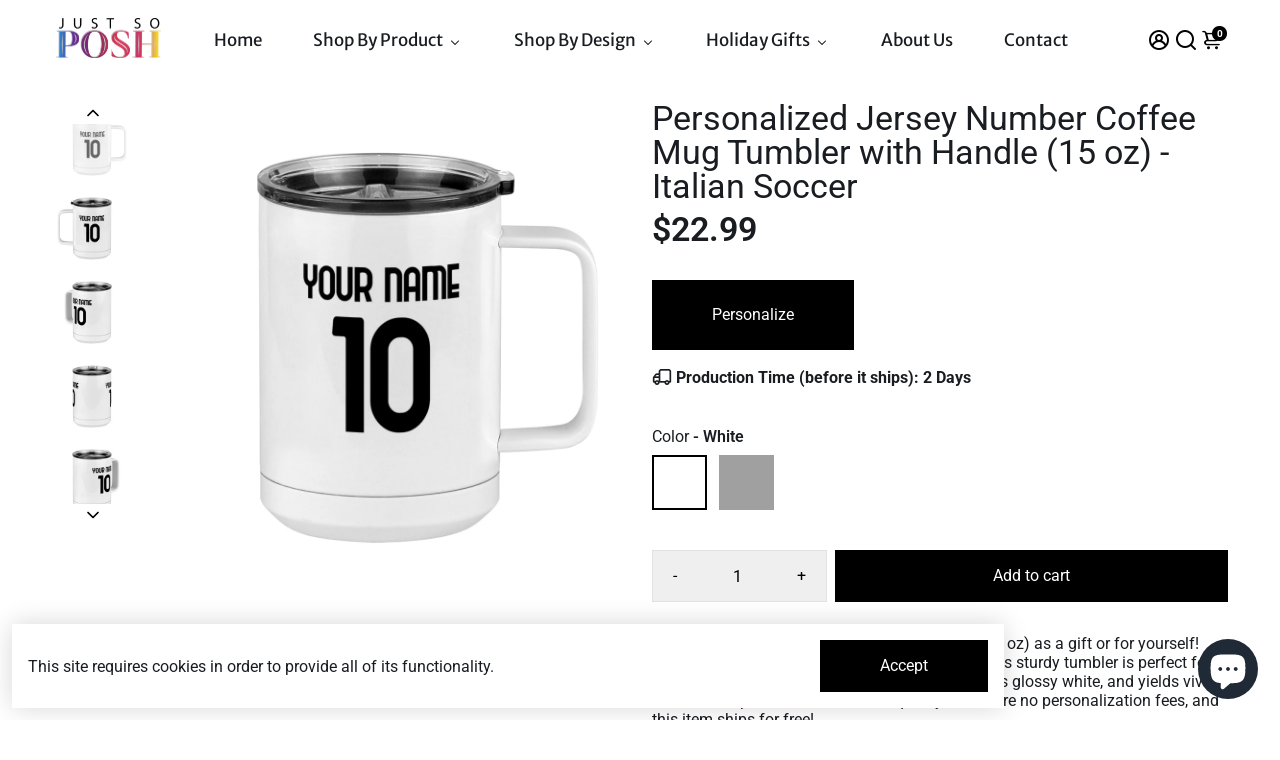

--- FILE ---
content_type: text/html; charset=utf-8
request_url: https://www.justsoposh.com/products/personalized-jersey-number-coffee-mug-tumbler-xvi
body_size: 87106
content:
<!doctype html>
<html>
  <head>
<!--
888888b.                              888                88888888888 888                                      
888  "88b                             888                    888     888                                      
888  .88P                             888                    888     888                                      
8888888K.   .d88b.   .d88b.  .d8888b  888888 .d88b.  888d888 888     88888b.   .d88b.  88888b.d88b.   .d88b.  
888  "Y88b d88""88b d88""88b 88K      888   d8P  Y8b 888P"   888     888 "88b d8P  Y8b 888 "888 "88b d8P  Y8b 
888    888 888  888 888  888 "Y8888b. 888   88888888 888     888     888  888 88888888 888  888  888 88888888 
888   d88P Y88..88P Y88..88P      X88 Y88b. Y8b.     888     888     888  888 Y8b.     888  888  888 Y8b.     
8888888P"   "Y88P"   "Y88P"   88888P'  "Y888 "Y8888  888     888     888  888  "Y8888  888  888  888  "Y8888  
-->
    <title>
      Personalized Jersey Number Coffee Mug Tumbler with Handle (15 oz) - It
      &ndash; JustSoPosh
    </title>
    
    <meta name="description" content="Personalize a Coffee Mug Tumbler with Handle (15 oz) as a gift or for yourself! Customize it with your name &amp; number. Ships for free." />
    
    
    <link rel="canonical" href="https://www.justsoposh.com/products/personalized-jersey-number-coffee-mug-tumbler-xvi" />
    <link href="https://static.boostertheme.co" rel="preconnect" crossorigin>
    <link rel="dns-prefetch" href="//static.boostertheme.co">
    <link href="https://theme.boostertheme.com" rel="preconnect" crossorigin>
    <link rel="dns-prefetch" href="//theme.boostertheme.com">
    <meta charset="utf-8">
    <meta http-equiv="X-UA-Compatible" content="IE=edge,chrome=1">
    <meta name="viewport" content="width=device-width,initial-scale=1,shrink-to-fit=no">
    <meta name="google-site-verification" content="FxWKOwQGNyicJRTUJlIvo_Yx4MQNfIU6GsF4m_GtdIM" />

    


    <link rel="apple-touch-icon" sizes="180x180" href="//www.justsoposh.com/cdn/shop/files/favicon-2_180x180_crop_center.png?v=1644005088">
    <link rel="icon" type="image/png" sizes="32x32" href="//www.justsoposh.com/cdn/shop/files/favicon-2_32x32_crop_center.png?v=1644005088">
    <link rel="icon" type="image/png" sizes="16x16" href="//www.justsoposh.com/cdn/shop/files/favicon-2_16x16_crop_center.png?v=1644005088">
    <link rel="manifest" href="//www.justsoposh.com/cdn/shop/t/55/assets/site.webmanifest?v=128007843791088384591701949720">
    <meta name="msapplication-TileColor" content="">
    <meta name="theme-color" content=">


    <script>window.performance && window.performance.mark && window.performance.mark('shopify.content_for_header.start');</script><meta name="google-site-verification" content="WiMIsrBPIV9w4kMRc3NN4RrmeccYeRBgaXjWlx4XckA">
<meta name="facebook-domain-verification" content="25qd3isd3ki7mpms553djgzu50xep5">
<meta name="google-site-verification" content="FxWKOwQGNyicJRTUJlIvo_Yx4MQNfIU6GsF4m_GtdIM">
<meta id="shopify-digital-wallet" name="shopify-digital-wallet" content="/60352102652/digital_wallets/dialog">
<meta name="shopify-checkout-api-token" content="9ba112680e6379a8f76b55eb203e8173">
<meta id="in-context-paypal-metadata" data-shop-id="60352102652" data-venmo-supported="false" data-environment="production" data-locale="en_US" data-paypal-v4="true" data-currency="USD">
<link rel="alternate" type="application/json+oembed" href="https://www.justsoposh.com/products/personalized-jersey-number-coffee-mug-tumbler-xvi.oembed">
<script async="async" src="/checkouts/internal/preloads.js?locale=en-US"></script>
<link rel="preconnect" href="https://shop.app" crossorigin="anonymous">
<script async="async" src="https://shop.app/checkouts/internal/preloads.js?locale=en-US&shop_id=60352102652" crossorigin="anonymous"></script>
<script id="apple-pay-shop-capabilities" type="application/json">{"shopId":60352102652,"countryCode":"US","currencyCode":"USD","merchantCapabilities":["supports3DS"],"merchantId":"gid:\/\/shopify\/Shop\/60352102652","merchantName":"JustSoPosh","requiredBillingContactFields":["postalAddress","email","phone"],"requiredShippingContactFields":["postalAddress","email","phone"],"shippingType":"shipping","supportedNetworks":["visa","masterCard","amex","discover","elo","jcb"],"total":{"type":"pending","label":"JustSoPosh","amount":"1.00"},"shopifyPaymentsEnabled":true,"supportsSubscriptions":true}</script>
<script id="shopify-features" type="application/json">{"accessToken":"9ba112680e6379a8f76b55eb203e8173","betas":["rich-media-storefront-analytics"],"domain":"www.justsoposh.com","predictiveSearch":true,"shopId":60352102652,"locale":"en"}</script>
<script>var Shopify = Shopify || {};
Shopify.shop = "justsoposh.myshopify.com";
Shopify.locale = "en";
Shopify.currency = {"active":"USD","rate":"1.0"};
Shopify.country = "US";
Shopify.theme = {"name":"jsp-shopify\/live","id":138045653244,"schema_name":"Booster-6.1.6","schema_version":"6.1.6","theme_store_id":null,"role":"main"};
Shopify.theme.handle = "null";
Shopify.theme.style = {"id":null,"handle":null};
Shopify.cdnHost = "www.justsoposh.com/cdn";
Shopify.routes = Shopify.routes || {};
Shopify.routes.root = "/";</script>
<script type="module">!function(o){(o.Shopify=o.Shopify||{}).modules=!0}(window);</script>
<script>!function(o){function n(){var o=[];function n(){o.push(Array.prototype.slice.apply(arguments))}return n.q=o,n}var t=o.Shopify=o.Shopify||{};t.loadFeatures=n(),t.autoloadFeatures=n()}(window);</script>
<script>
  window.ShopifyPay = window.ShopifyPay || {};
  window.ShopifyPay.apiHost = "shop.app\/pay";
  window.ShopifyPay.redirectState = null;
</script>
<script id="shop-js-analytics" type="application/json">{"pageType":"product"}</script>
<script defer="defer" async type="module" src="//www.justsoposh.com/cdn/shopifycloud/shop-js/modules/v2/client.init-shop-cart-sync_BdyHc3Nr.en.esm.js"></script>
<script defer="defer" async type="module" src="//www.justsoposh.com/cdn/shopifycloud/shop-js/modules/v2/chunk.common_Daul8nwZ.esm.js"></script>
<script type="module">
  await import("//www.justsoposh.com/cdn/shopifycloud/shop-js/modules/v2/client.init-shop-cart-sync_BdyHc3Nr.en.esm.js");
await import("//www.justsoposh.com/cdn/shopifycloud/shop-js/modules/v2/chunk.common_Daul8nwZ.esm.js");

  window.Shopify.SignInWithShop?.initShopCartSync?.({"fedCMEnabled":true,"windoidEnabled":true});

</script>
<script>
  window.Shopify = window.Shopify || {};
  if (!window.Shopify.featureAssets) window.Shopify.featureAssets = {};
  window.Shopify.featureAssets['shop-js'] = {"shop-cart-sync":["modules/v2/client.shop-cart-sync_QYOiDySF.en.esm.js","modules/v2/chunk.common_Daul8nwZ.esm.js"],"init-fed-cm":["modules/v2/client.init-fed-cm_DchLp9rc.en.esm.js","modules/v2/chunk.common_Daul8nwZ.esm.js"],"shop-button":["modules/v2/client.shop-button_OV7bAJc5.en.esm.js","modules/v2/chunk.common_Daul8nwZ.esm.js"],"init-windoid":["modules/v2/client.init-windoid_DwxFKQ8e.en.esm.js","modules/v2/chunk.common_Daul8nwZ.esm.js"],"shop-cash-offers":["modules/v2/client.shop-cash-offers_DWtL6Bq3.en.esm.js","modules/v2/chunk.common_Daul8nwZ.esm.js","modules/v2/chunk.modal_CQq8HTM6.esm.js"],"shop-toast-manager":["modules/v2/client.shop-toast-manager_CX9r1SjA.en.esm.js","modules/v2/chunk.common_Daul8nwZ.esm.js"],"init-shop-email-lookup-coordinator":["modules/v2/client.init-shop-email-lookup-coordinator_UhKnw74l.en.esm.js","modules/v2/chunk.common_Daul8nwZ.esm.js"],"pay-button":["modules/v2/client.pay-button_DzxNnLDY.en.esm.js","modules/v2/chunk.common_Daul8nwZ.esm.js"],"avatar":["modules/v2/client.avatar_BTnouDA3.en.esm.js"],"init-shop-cart-sync":["modules/v2/client.init-shop-cart-sync_BdyHc3Nr.en.esm.js","modules/v2/chunk.common_Daul8nwZ.esm.js"],"shop-login-button":["modules/v2/client.shop-login-button_D8B466_1.en.esm.js","modules/v2/chunk.common_Daul8nwZ.esm.js","modules/v2/chunk.modal_CQq8HTM6.esm.js"],"init-customer-accounts-sign-up":["modules/v2/client.init-customer-accounts-sign-up_C8fpPm4i.en.esm.js","modules/v2/client.shop-login-button_D8B466_1.en.esm.js","modules/v2/chunk.common_Daul8nwZ.esm.js","modules/v2/chunk.modal_CQq8HTM6.esm.js"],"init-shop-for-new-customer-accounts":["modules/v2/client.init-shop-for-new-customer-accounts_CVTO0Ztu.en.esm.js","modules/v2/client.shop-login-button_D8B466_1.en.esm.js","modules/v2/chunk.common_Daul8nwZ.esm.js","modules/v2/chunk.modal_CQq8HTM6.esm.js"],"init-customer-accounts":["modules/v2/client.init-customer-accounts_dRgKMfrE.en.esm.js","modules/v2/client.shop-login-button_D8B466_1.en.esm.js","modules/v2/chunk.common_Daul8nwZ.esm.js","modules/v2/chunk.modal_CQq8HTM6.esm.js"],"shop-follow-button":["modules/v2/client.shop-follow-button_CkZpjEct.en.esm.js","modules/v2/chunk.common_Daul8nwZ.esm.js","modules/v2/chunk.modal_CQq8HTM6.esm.js"],"lead-capture":["modules/v2/client.lead-capture_BntHBhfp.en.esm.js","modules/v2/chunk.common_Daul8nwZ.esm.js","modules/v2/chunk.modal_CQq8HTM6.esm.js"],"checkout-modal":["modules/v2/client.checkout-modal_CfxcYbTm.en.esm.js","modules/v2/chunk.common_Daul8nwZ.esm.js","modules/v2/chunk.modal_CQq8HTM6.esm.js"],"shop-login":["modules/v2/client.shop-login_Da4GZ2H6.en.esm.js","modules/v2/chunk.common_Daul8nwZ.esm.js","modules/v2/chunk.modal_CQq8HTM6.esm.js"],"payment-terms":["modules/v2/client.payment-terms_MV4M3zvL.en.esm.js","modules/v2/chunk.common_Daul8nwZ.esm.js","modules/v2/chunk.modal_CQq8HTM6.esm.js"]};
</script>
<script id="__st">var __st={"a":60352102652,"offset":-18000,"reqid":"474789c4-e144-47b2-afba-aefb4a4029bd-1769016192","pageurl":"www.justsoposh.com\/products\/personalized-jersey-number-coffee-mug-tumbler-xvi","u":"c59e5d49529e","p":"product","rtyp":"product","rid":7987018727676};</script>
<script>window.ShopifyPaypalV4VisibilityTracking = true;</script>
<script id="captcha-bootstrap">!function(){'use strict';const t='contact',e='account',n='new_comment',o=[[t,t],['blogs',n],['comments',n],[t,'customer']],c=[[e,'customer_login'],[e,'guest_login'],[e,'recover_customer_password'],[e,'create_customer']],r=t=>t.map((([t,e])=>`form[action*='/${t}']:not([data-nocaptcha='true']) input[name='form_type'][value='${e}']`)).join(','),a=t=>()=>t?[...document.querySelectorAll(t)].map((t=>t.form)):[];function s(){const t=[...o],e=r(t);return a(e)}const i='password',u='form_key',d=['recaptcha-v3-token','g-recaptcha-response','h-captcha-response',i],f=()=>{try{return window.sessionStorage}catch{return}},m='__shopify_v',_=t=>t.elements[u];function p(t,e,n=!1){try{const o=window.sessionStorage,c=JSON.parse(o.getItem(e)),{data:r}=function(t){const{data:e,action:n}=t;return t[m]||n?{data:e,action:n}:{data:t,action:n}}(c);for(const[e,n]of Object.entries(r))t.elements[e]&&(t.elements[e].value=n);n&&o.removeItem(e)}catch(o){console.error('form repopulation failed',{error:o})}}const l='form_type',E='cptcha';function T(t){t.dataset[E]=!0}const w=window,h=w.document,L='Shopify',v='ce_forms',y='captcha';let A=!1;((t,e)=>{const n=(g='f06e6c50-85a8-45c8-87d0-21a2b65856fe',I='https://cdn.shopify.com/shopifycloud/storefront-forms-hcaptcha/ce_storefront_forms_captcha_hcaptcha.v1.5.2.iife.js',D={infoText:'Protected by hCaptcha',privacyText:'Privacy',termsText:'Terms'},(t,e,n)=>{const o=w[L][v],c=o.bindForm;if(c)return c(t,g,e,D).then(n);var r;o.q.push([[t,g,e,D],n]),r=I,A||(h.body.append(Object.assign(h.createElement('script'),{id:'captcha-provider',async:!0,src:r})),A=!0)});var g,I,D;w[L]=w[L]||{},w[L][v]=w[L][v]||{},w[L][v].q=[],w[L][y]=w[L][y]||{},w[L][y].protect=function(t,e){n(t,void 0,e),T(t)},Object.freeze(w[L][y]),function(t,e,n,w,h,L){const[v,y,A,g]=function(t,e,n){const i=e?o:[],u=t?c:[],d=[...i,...u],f=r(d),m=r(i),_=r(d.filter((([t,e])=>n.includes(e))));return[a(f),a(m),a(_),s()]}(w,h,L),I=t=>{const e=t.target;return e instanceof HTMLFormElement?e:e&&e.form},D=t=>v().includes(t);t.addEventListener('submit',(t=>{const e=I(t);if(!e)return;const n=D(e)&&!e.dataset.hcaptchaBound&&!e.dataset.recaptchaBound,o=_(e),c=g().includes(e)&&(!o||!o.value);(n||c)&&t.preventDefault(),c&&!n&&(function(t){try{if(!f())return;!function(t){const e=f();if(!e)return;const n=_(t);if(!n)return;const o=n.value;o&&e.removeItem(o)}(t);const e=Array.from(Array(32),(()=>Math.random().toString(36)[2])).join('');!function(t,e){_(t)||t.append(Object.assign(document.createElement('input'),{type:'hidden',name:u})),t.elements[u].value=e}(t,e),function(t,e){const n=f();if(!n)return;const o=[...t.querySelectorAll(`input[type='${i}']`)].map((({name:t})=>t)),c=[...d,...o],r={};for(const[a,s]of new FormData(t).entries())c.includes(a)||(r[a]=s);n.setItem(e,JSON.stringify({[m]:1,action:t.action,data:r}))}(t,e)}catch(e){console.error('failed to persist form',e)}}(e),e.submit())}));const S=(t,e)=>{t&&!t.dataset[E]&&(n(t,e.some((e=>e===t))),T(t))};for(const o of['focusin','change'])t.addEventListener(o,(t=>{const e=I(t);D(e)&&S(e,y())}));const B=e.get('form_key'),M=e.get(l),P=B&&M;t.addEventListener('DOMContentLoaded',(()=>{const t=y();if(P)for(const e of t)e.elements[l].value===M&&p(e,B);[...new Set([...A(),...v().filter((t=>'true'===t.dataset.shopifyCaptcha))])].forEach((e=>S(e,t)))}))}(h,new URLSearchParams(w.location.search),n,t,e,['guest_login'])})(!0,!0)}();</script>
<script integrity="sha256-4kQ18oKyAcykRKYeNunJcIwy7WH5gtpwJnB7kiuLZ1E=" data-source-attribution="shopify.loadfeatures" defer="defer" src="//www.justsoposh.com/cdn/shopifycloud/storefront/assets/storefront/load_feature-a0a9edcb.js" crossorigin="anonymous"></script>
<script crossorigin="anonymous" defer="defer" src="//www.justsoposh.com/cdn/shopifycloud/storefront/assets/shopify_pay/storefront-65b4c6d7.js?v=20250812"></script>
<script data-source-attribution="shopify.dynamic_checkout.dynamic.init">var Shopify=Shopify||{};Shopify.PaymentButton=Shopify.PaymentButton||{isStorefrontPortableWallets:!0,init:function(){window.Shopify.PaymentButton.init=function(){};var t=document.createElement("script");t.src="https://www.justsoposh.com/cdn/shopifycloud/portable-wallets/latest/portable-wallets.en.js",t.type="module",document.head.appendChild(t)}};
</script>
<script data-source-attribution="shopify.dynamic_checkout.buyer_consent">
  function portableWalletsHideBuyerConsent(e){var t=document.getElementById("shopify-buyer-consent"),n=document.getElementById("shopify-subscription-policy-button");t&&n&&(t.classList.add("hidden"),t.setAttribute("aria-hidden","true"),n.removeEventListener("click",e))}function portableWalletsShowBuyerConsent(e){var t=document.getElementById("shopify-buyer-consent"),n=document.getElementById("shopify-subscription-policy-button");t&&n&&(t.classList.remove("hidden"),t.removeAttribute("aria-hidden"),n.addEventListener("click",e))}window.Shopify?.PaymentButton&&(window.Shopify.PaymentButton.hideBuyerConsent=portableWalletsHideBuyerConsent,window.Shopify.PaymentButton.showBuyerConsent=portableWalletsShowBuyerConsent);
</script>
<script data-source-attribution="shopify.dynamic_checkout.cart.bootstrap">document.addEventListener("DOMContentLoaded",(function(){function t(){return document.querySelector("shopify-accelerated-checkout-cart, shopify-accelerated-checkout")}if(t())Shopify.PaymentButton.init();else{new MutationObserver((function(e,n){t()&&(Shopify.PaymentButton.init(),n.disconnect())})).observe(document.body,{childList:!0,subtree:!0})}}));
</script>
<link id="shopify-accelerated-checkout-styles" rel="stylesheet" media="screen" href="https://www.justsoposh.com/cdn/shopifycloud/portable-wallets/latest/accelerated-checkout-backwards-compat.css" crossorigin="anonymous">
<style id="shopify-accelerated-checkout-cart">
        #shopify-buyer-consent {
  margin-top: 1em;
  display: inline-block;
  width: 100%;
}

#shopify-buyer-consent.hidden {
  display: none;
}

#shopify-subscription-policy-button {
  background: none;
  border: none;
  padding: 0;
  text-decoration: underline;
  font-size: inherit;
  cursor: pointer;
}

#shopify-subscription-policy-button::before {
  box-shadow: none;
}

      </style>

<script>window.performance && window.performance.mark && window.performance.mark('shopify.content_for_header.end');</script>

<!-- Google Tag Manager -->
<script> !function(){"use strict";function l(e){for(var t=e,r=0,n=document.cookie.split(";");r<n.length;r++){var o=n[r].split("=");if(o[0].trim()===t)return o[1]}}function s(e){return localStorage.getItem(e)}function u(e){return window[e]}function A(e,t){e=document.querySelector(e);return t?null==e?void 0:e.getAttribute(t):null==e?void 0:e.textContent}var e=window,t=document,r="script",n="dataLayer",o="https://bisysknt.usd.stape.io",a="",i="wzdbisysknt",c="QP=aWQ9R1RNLVRWRktEOTM%3D&apiKey=d41d8cd9",g="cookie",v=["_y","_shopify_y"],E="",d=!1;try{var d=!!g&&(m=navigator.userAgent,!!(m=new RegExp("Version/([0-9._]+)(.*Mobile)?.*Safari.*").exec(m)))&&16.4<=parseFloat(m[1]),f="stapeUserId"===g,I=d&&!f?function(e,t,r){void 0===t&&(t="");var n={cookie:l,localStorage:s,jsVariable:u,cssSelector:A},t=Array.isArray(t)?t:[t];if(e&&n[e])for(var o=n[e],a=0,i=t;a<i.length;a++){var c=i[a],c=r?o(c,r):o(c);if(c)return c}else console.warn("invalid uid source",e)}(g,v,E):void 0;d=d&&(!!I||f)}catch(e){console.error(e)}var m=e,g=(m[n]=m[n]||[],m[n].push({"gtm.start":(new Date).getTime(),event:"gtm.js"}),t.getElementsByTagName(r)[0]),v=I?"&bi="+encodeURIComponent(I):"",E=t.createElement(r),f=(d&&(i=8<i.length?i.replace(/([a-z]{8}$)/,"kp$1"):"kp"+i),!d&&a?a:o);E.async=!0,E.src=f+"/"+i+".js?"+c+v,null!=(e=g.parentNode)&&e.insertBefore(E,g)}(); </script> 
<!-- End Google Tag Manager -->
<!-- Google Tag Manager -->
<script>(function(w,d,s,l,i){w[l]=w[l]||[];w[l].push({'gtm.start':
new Date().getTime(),event:'gtm.js'});var f=d.getElementsByTagName(s)[0],
j=d.createElement(s),dl=l!='dataLayer'?'&l='+l:'';j.async=true;j.src=
'https://www.googletagmanager.com/gtm.js?id='+i+dl;f.parentNode.insertBefore(j,f);
})(window,document,'script','dataLayer','GTM-TVFKD93');</script>
<!-- End Google Tag Manager -->

    <style>
      .active-tag { background: #c91d65 !important; }
              @font-face {
  font-family: Roboto;
  font-weight: 400;
  font-style: normal;
  src: url("//www.justsoposh.com/cdn/fonts/roboto/roboto_n4.2019d890f07b1852f56ce63ba45b2db45d852cba.woff2") format("woff2"),
       url("//www.justsoposh.com/cdn/fonts/roboto/roboto_n4.238690e0007583582327135619c5f7971652fa9d.woff") format("woff");
font-display: swap;}
      @font-face {
  font-family: Roboto;
  font-weight: 400;
  font-style: normal;
  src: url("//www.justsoposh.com/cdn/fonts/roboto/roboto_n4.2019d890f07b1852f56ce63ba45b2db45d852cba.woff2") format("woff2"),
       url("//www.justsoposh.com/cdn/fonts/roboto/roboto_n4.238690e0007583582327135619c5f7971652fa9d.woff") format("woff");
font-display: swap;}
     @font-face {
  font-family: Roboto;
  font-weight: 600;
  font-style: normal;
  src: url("//www.justsoposh.com/cdn/fonts/roboto/roboto_n6.3d305d5382545b48404c304160aadee38c90ef9d.woff2") format("woff2"),
       url("//www.justsoposh.com/cdn/fonts/roboto/roboto_n6.bb37be020157f87e181e5489d5e9137ad60c47a2.woff") format("woff");
font-display: swap;}
     @font-face {
  font-family: Roboto;
  font-weight: 700;
  font-style: normal;
  src: url("//www.justsoposh.com/cdn/fonts/roboto/roboto_n7.f38007a10afbbde8976c4056bfe890710d51dec2.woff2") format("woff2"),
       url("//www.justsoposh.com/cdn/fonts/roboto/roboto_n7.94bfdd3e80c7be00e128703d245c207769d763f9.woff") format("woff");
font-display: swap;}
 :root{--baseFont: Roboto, sans-serif;--titleFont: Roboto, sans-serif;--smallFontSize: 17px;--baseFontSize: 16px;--mediumFontSize: 34px;--mediumSubtitleFontSize: 27.2px;--bigFontSize: 48px;--headingFontSize: 37px;--subHeadingFontSize: 15px;--bodyBackgroundColor: #FFFFFF;--textColor:  #191d21;--titleColor: #191d21;--secondaryBodyBackgroundColor: #EFEFEF;--secondaryTextColor: #2B2F3D;--linkColor: #2B2F3D;--gLinkColor: #2B2F3D;--accentColor: #000000;--accentColor005: rgba(0, 0, 0, 0.05);--accentColor01: rgba(0, 0, 0, 0.1);--accentColor025: rgba(0, 0, 0, 0.25);--accentColor05: rgba(0, 0, 0, 0.5);--accentColor075: rgba(0, 0, 0, 0.75);--accentTextColor: #FFFFFF;--secondaryAccentColor: #2B2F3D;--secondaryAccentTextColor: #FFFFFF;--disabledBackgroundColor: ;--disabledTextColor: ;--alertColor: #e05151;--alertColor005: rgba(224, 81, 81, 0.05);--borderRadius: 0px;--borderRadiusSmall: 0px;--cardPadding: 5px;--maxwidth:1200px;;--inputFill: #EFEFEF;--inputContent: #000000}*{box-sizing:border-box;backface-visibility:hidden}html{-webkit-text-size-adjust:100%}body{margin:0}main{display:block}hr{box-sizing:content-box;height:0;overflow:visible}pre{font-family:monospace, monospace;font-size:1em}a{background-color:transparent}abbr[title]{border-bottom:none;text-decoration:underline;text-decoration:underline dotted}b,strong{font-weight:bolder}code,kbd,samp{font-family:monospace, monospace;font-size:1em}small{font-size:80%}sub,sup{font-size:75%;line-height:0;position:relative;vertical-align:baseline}sub{bottom:-0.25em}sup{top:-0.5em}img{border-style:none;max-width:100%;height:auto}button,input,optgroup,select,textarea{font-family:inherit;font-size:100%;line-height:1.15;margin:0;background:var(--inputFill);color:var(--inputContent);border:1px solid #e2e2e2;border-radius:var(--borderRadiusSmall)}button:hover,select:hover{cursor:pointer}button,input{overflow:visible}button,select{text-transform:none}button,[type="button"],[type="reset"],[type="submit"]{-webkit-appearance:button}button::-moz-focus-inner,[type="button"]::-moz-focus-inner,[type="reset"]::-moz-focus-inner,[type="submit"]::-moz-focus-inner{border-style:none;padding:0}button:-moz-focusring,[type="button"]:-moz-focusring,[type="reset"]:-moz-focusring,[type="submit"]:-moz-focusring{outline:1px dotted ButtonText}fieldset{padding:0.35em 0.75em 0.625em}legend{box-sizing:border-box;color:inherit;display:table;max-width:100%;padding:0;white-space:normal}progress{vertical-align:baseline}textarea{overflow:auto}[type="checkbox"],[type="radio"]{box-sizing:border-box;padding:0}[type="number"]::-webkit-inner-spin-button,[type="number"]::-webkit-outer-spin-button{height:auto}[type="search"]{-webkit-appearance:textfield;outline-offset:-2px}[type="search"]::-webkit-search-decoration{-webkit-appearance:none}::-webkit-file-upload-button{-webkit-appearance:button;font:inherit}details{display:block}summary{display:list-item}template{display:none}[hidden]{display:none}:focus{outline:0}select:focus,input:focus{border:1px solid darken(#e2e2e2, 20%)}[class^="col"] p{width:100%}.container-fluid,.container{margin-right:auto;margin-left:auto}.row-container{margin:auto auto}.row{position:relative;display:-webkit-box;display:-ms-flexbox;display:flex;-webkit-box-flex:0;-ms-flex:0 1 auto;flex:0 1 auto;-webkit-box-orient:horizontal;-webkit-box-direction:normal;-ms-flex-direction:row;flex-direction:row;-ms-flex-wrap:wrap;flex-wrap:wrap;width:100%}.row.reverse{-webkit-box-orient:horizontal;-webkit-box-direction:reverse;-ms-flex-direction:row-reverse;flex-direction:row-reverse}.col.reverse{-webkit-box-orient:vertical;-webkit-box-direction:reverse;-ms-flex-direction:column-reverse;flex-direction:column-reverse}.hide{display:none !important}.col-min,.col,.col-1,.col-2,.col-3,.col-4,.col-5,.col-6,.col-7,.col-8,.col-9,.col-10,.col-11,.col-12,.col-offset-0,.col-offset-1,.col-offset-2,.col-offset-3,.col-offset-4,.col-offset-5,.col-offset-6,.col-offset-7,.col-offset-8,.col-offset-9,.col-offset-10,.col-offset-11,.col-offset-12{display:flex;-webkit-box-flex:0;-ms-flex:0 0 auto;flex:0 0 auto;padding-right:12px;padding-left:12px}.col-min{max-width:100%}.col{-webkit-box-flex:1;-ms-flex-positive:1;flex-grow:1;-ms-flex-preferred-size:0;flex-basis:0;max-width:100%}.col-1{-ms-flex-preferred-size:8.33333333%;flex-basis:8.33333333%;max-width:8.33333333%}.col-2{-ms-flex-preferred-size:16.66666667%;flex-basis:16.66666667%;max-width:16.66666667%}.col-3{-ms-flex-preferred-size:25%;flex-basis:25%;max-width:25%}.col-4{-ms-flex-preferred-size:33.33333333%;flex-basis:33.33333333%;max-width:33.33333333%}.col-5{-ms-flex-preferred-size:41.66666667%;flex-basis:41.66666667%;max-width:41.66666667%}.col-6{-ms-flex-preferred-size:50%;flex-basis:50%;max-width:50%}.col-7{-ms-flex-preferred-size:58.33333333%;flex-basis:58.33333333%;max-width:58.33333333%}.col-8{-ms-flex-preferred-size:66.66666667%;flex-basis:66.66666667%;max-width:66.66666667%}.col-9{-ms-flex-preferred-size:75%;flex-basis:75%;max-width:75%}.col-10{-ms-flex-preferred-size:83.33333333%;flex-basis:83.33333333%;max-width:83.33333333%}.col-11{-ms-flex-preferred-size:91.66666667%;flex-basis:91.66666667%;max-width:91.66666667%}.col-12{-ms-flex-preferred-size:100%;flex-basis:100%;max-width:100%}.col-offset-0{margin-left:0}.col-offset-1{margin-left:8.33333333%}.col-offset-2{margin-left:16.66666667%}.col-offset-3{margin-left:25%}.col-offset-4{margin-left:33.33333333%}.col-offset-5{margin-left:41.66666667%}.col-offset-6{margin-left:50%}.col-offset-7{margin-left:58.33333333%}.col-offset-8{margin-left:66.66666667%}.col-offset-9{margin-left:75%}.col-offset-10{margin-left:83.33333333%}.col-offset-11{margin-left:91.66666667%}.start{-webkit-box-pack:start;-ms-flex-pack:start;justify-content:flex-start;justify-items:flex-start;text-align:left;text-align:start}.center{-webkit-box-pack:center;-ms-flex-pack:center;justify-content:center;justify-items:center;text-align:center}.end{-webkit-box-pack:end;-ms-flex-pack:end;justify-content:flex-end;justify-items:flex-end;text-align:right;text-align:end}.top{-webkit-box-align:start;-ms-flex-align:start;align-items:flex-start;align-content:flex-start}.middle{-webkit-box-align:center;-ms-flex-align:center;align-items:center;align-content:center}.bottom{-webkit-box-align:end;-ms-flex-align:end;align-items:flex-end;align-content:flex-end}.around{-ms-flex-pack:distribute;justify-content:space-around}.between{-webkit-box-pack:justify;-ms-flex-pack:justify;justify-content:space-between}.first{-webkit-box-ordinal-group:0;-ms-flex-order:-1;order:-1}.last{-webkit-box-ordinal-group:2;-ms-flex-order:1;order:1}@media only screen and (min-width: 600px){.col-sm-min,.col-sm,.col-sm-1,.col-sm-2,.col-sm-3,.col-sm-4,.col-sm-5,.col-sm-6,.col-sm-7,.col-sm-8,.col-sm-9,.col-sm-10,.col-sm-11,.col-sm-12,.col-sm-offset-0,.col-sm-offset-1,.col-sm-offset-2,.col-sm-offset-3,.col-sm-offset-4,.col-sm-offset-5,.col-sm-offset-6,.col-sm-offset-7,.col-sm-offset-8,.col-sm-offset-9,.col-sm-offset-10,.col-sm-offset-11,.col-sm-offset-12{display:flex;-webkit-box-flex:0;-ms-flex:0 0 auto;flex:0 0 auto;padding-right:12px;padding-left:12px}.col-sm{-webkit-box-flex:1;-ms-flex-positive:1;flex-grow:1;-ms-flex-preferred-size:0;flex-basis:0;max-width:100%}.col-sm-1{-ms-flex-preferred-size:8.33333333%;flex-basis:8.33333333%;max-width:8.33333333%}.col-sm-2{-ms-flex-preferred-size:16.66666667%;flex-basis:16.66666667%;max-width:16.66666667%}.col-sm-3{-ms-flex-preferred-size:25%;flex-basis:25%;max-width:25%}.col-sm-4{-ms-flex-preferred-size:33.33333333%;flex-basis:33.33333333%;max-width:33.33333333%}.col-sm-5{-ms-flex-preferred-size:41.66666667%;flex-basis:41.66666667%;max-width:41.66666667%}.col-sm-6{-ms-flex-preferred-size:50%;flex-basis:50%;max-width:50%}.col-sm-7{-ms-flex-preferred-size:58.33333333%;flex-basis:58.33333333%;max-width:58.33333333%}.col-sm-8{-ms-flex-preferred-size:66.66666667%;flex-basis:66.66666667%;max-width:66.66666667%}.col-sm-9{-ms-flex-preferred-size:75%;flex-basis:75%;max-width:75%}.col-sm-10{-ms-flex-preferred-size:83.33333333%;flex-basis:83.33333333%;max-width:83.33333333%}.col-sm-11{-ms-flex-preferred-size:91.66666667%;flex-basis:91.66666667%;max-width:91.66666667%}.col-sm-12{-ms-flex-preferred-size:100%;flex-basis:100%;max-width:100%}.col-sm-offset-0{margin-left:0}.col-sm-offset-1{margin-left:8.33333333%}.col-sm-offset-2{margin-left:16.66666667%}.col-sm-offset-3{margin-left:25%}.col-sm-offset-4{margin-left:33.33333333%}.col-sm-offset-5{margin-left:41.66666667%}.col-sm-offset-6{margin-left:50%}.col-sm-offset-7{margin-left:58.33333333%}.col-sm-offset-8{margin-left:66.66666667%}.col-sm-offset-9{margin-left:75%}.col-sm-offset-10{margin-left:83.33333333%}.col-sm-offset-11{margin-left:91.66666667%}.start-sm{-webkit-box-pack:start;-ms-flex-pack:start;justify-content:flex-start;text-align:left;text-align:start}.center-sm{-webkit-box-pack:center;-ms-flex-pack:center;justify-content:center;text-align:center}.end-sm{-webkit-box-pack:end;-ms-flex-pack:end;justify-content:flex-end;text-align:right;text-align:end}.top-sm{-webkit-box-align:start;-ms-flex-align:start;align-items:flex-start}.middle-sm{-webkit-box-align:center;-ms-flex-align:center;align-items:center}.bottom-sm{-webkit-box-align:end;-ms-flex-align:end;align-items:flex-end}.around-sm{-ms-flex-pack:distribute;justify-content:space-around}.between-sm{-webkit-box-pack:justify;-ms-flex-pack:justify;justify-content:space-between}.first-sm{-webkit-box-ordinal-group:0;-ms-flex-order:-1;order:-1}.last-sm{-webkit-box-ordinal-group:2;-ms-flex-order:1;order:1}}@media only screen and (min-width: 768px){.col-md-min,.col-md,.col-md-1,.col-md-2,.col-md-3,.col-md-4,.col-md-5,.col-md-6,.col-md-7,.col-md-8,.col-md-9,.col-md-10,.col-md-11,.col-md-12,.col-md-1-5,.col-md-offset-0,.col-md-offset-1,.col-md-offset-2,.col-md-offset-3,.col-md-offset-4,.col-md-offset-5,.col-md-offset-6,.col-md-offset-7,.col-md-offset-8,.col-md-offset-9,.col-md-offset-10,.col-md-offset-11,.col-md-offset-12{display:flex;-webkit-box-flex:0;-ms-flex:0 0 auto;flex:0 0 auto;padding-right:12px;padding-left:12px}.col-md{-webkit-box-flex:1;-ms-flex-positive:1;flex-grow:1;-ms-flex-preferred-size:0;flex-basis:0;max-width:100%}.col-md-1-5{-ms-flex-preferred-size:20%;flex-basis:20%;max-width:20%}.col-md-1{-ms-flex-preferred-size:8.33333333%;flex-basis:8.33333333%;max-width:8.33333333%}.col-md-2{-ms-flex-preferred-size:16.66666667%;flex-basis:16.66666667%;max-width:16.66666667%}.col-md-3{-ms-flex-preferred-size:25%;flex-basis:25%;max-width:25%}.col-md-4{-ms-flex-preferred-size:33.33333333%;flex-basis:33.33333333%;max-width:33.33333333%}.col-md-5{-ms-flex-preferred-size:41.66666667%;flex-basis:41.66666667%;max-width:41.66666667%}.col-md-6{-ms-flex-preferred-size:50%;flex-basis:50%;max-width:50%}.col-md-7{-ms-flex-preferred-size:58.33333333%;flex-basis:58.33333333%;max-width:58.33333333%}.col-md-8{-ms-flex-preferred-size:66.66666667%;flex-basis:66.66666667%;max-width:66.66666667%}.col-md-9{-ms-flex-preferred-size:75%;flex-basis:75%;max-width:75%}.col-md-10{-ms-flex-preferred-size:83.33333333%;flex-basis:83.33333333%;max-width:83.33333333%}.col-md-11{-ms-flex-preferred-size:91.66666667%;flex-basis:91.66666667%;max-width:91.66666667%}.col-md-12{-ms-flex-preferred-size:100%;flex-basis:100%;max-width:100%}.col-md-offset-0{margin-left:0}.col-md-offset-1{margin-left:8.33333333%}.col-md-offset-2{margin-left:16.66666667%}.col-md-offset-3{margin-left:25%}.col-md-offset-4{margin-left:33.33333333%}.col-md-offset-5{margin-left:41.66666667%}.col-md-offset-6{margin-left:50%}.col-md-offset-7{margin-left:58.33333333%}.col-md-offset-8{margin-left:66.66666667%}.col-md-offset-9{margin-left:75%}.col-md-offset-10{margin-left:83.33333333%}.col-md-offset-11{margin-left:91.66666667%}.start-md{-webkit-box-pack:start;-ms-flex-pack:start;justify-content:flex-start;text-align:left;text-align:start}.center-md{-webkit-box-pack:center;-ms-flex-pack:center;justify-content:center;text-align:center}.end-md{-webkit-box-pack:end;-ms-flex-pack:end;justify-content:flex-end;text-align:right;text-align:end}.top-md{-webkit-box-align:start;-ms-flex-align:start;align-items:flex-start}.middle-md{-webkit-box-align:center;-ms-flex-align:center;align-items:center}.bottom-md{-webkit-box-align:end;-ms-flex-align:end;align-items:flex-end}.around-md{-ms-flex-pack:distribute;justify-content:space-around}.between-md{-webkit-box-pack:justify;-ms-flex-pack:justify;justify-content:space-between}.first-md{-webkit-box-ordinal-group:0;-ms-flex-order:-1;order:-1}.last-md{-webkit-box-ordinal-group:2;-ms-flex-order:1;order:1}}@media only screen and (min-width: 1024px){.col-lg-min,.col-lg,.col-lg-1,.col-lg-2,.col-lg-3,.col-lg-4,.col-lg-5,.col-lg-1-5,.col-lg-6,.col-lg-7,.col-lg-8,.col-lg-9,.col-lg-10,.col-lg-11,.col-lg-12,.col-lg-offset-0,.col-lg-offset-1,.col-lg-offset-2,.col-lg-offset-3,.col-lg-offset-4,.col-lg-offset-5,.col-lg-offset-6,.col-lg-offset-7,.col-lg-offset-8,.col-lg-offset-9,.col-lg-offset-10,.col-lg-offset-11,.col-lg-offset-12{display:flex;-webkit-box-flex:0;-ms-flex:0 0 auto;flex:0 0 auto;padding-right:12px;padding-left:12px}.col-lg{-webkit-box-flex:1;-ms-flex-positive:1;flex-grow:1;-ms-flex-preferred-size:0;flex-basis:0;max-width:100%}.col-lg-1{-ms-flex-preferred-size:8.33333333%;flex-basis:8.33333333%;max-width:8.33333333%}.col-lg-2{-ms-flex-preferred-size:16.66666667%;flex-basis:16.66666667%;max-width:16.66666667%}.col-lg-1-5{-ms-flex-preferred-size:20%;flex-basis:20%;max-width:20%}.col-lg-3{-ms-flex-preferred-size:25%;flex-basis:25%;max-width:25%}.col-lg-4{-ms-flex-preferred-size:33.33333333%;flex-basis:33.33333333%;max-width:33.33333333%}.col-lg-5{-ms-flex-preferred-size:41.66666667%;flex-basis:41.66666667%;max-width:41.66666667%}.col-lg-6{-ms-flex-preferred-size:50%;flex-basis:50%;max-width:50%}.col-lg-7{-ms-flex-preferred-size:58.33333333%;flex-basis:58.33333333%;max-width:58.33333333%}.col-lg-8{-ms-flex-preferred-size:66.66666667%;flex-basis:66.66666667%;max-width:66.66666667%}.col-lg-9{-ms-flex-preferred-size:75%;flex-basis:75%;max-width:75%}.col-lg-10{-ms-flex-preferred-size:83.33333333%;flex-basis:83.33333333%;max-width:83.33333333%}.col-lg-11{-ms-flex-preferred-size:91.66666667%;flex-basis:91.66666667%;max-width:91.66666667%}.col-lg-12{-ms-flex-preferred-size:100%;flex-basis:100%;max-width:100%}.col-lg-offset-0{margin-left:0}.col-lg-offset-1{margin-left:8.33333333%}.col-lg-offset-2{margin-left:16.66666667%}.col-lg-offset-3{margin-left:25%}.col-lg-offset-4{margin-left:33.33333333%}.col-lg-offset-5{margin-left:41.66666667%}.col-lg-offset-6{margin-left:50%}.col-lg-offset-7{margin-left:58.33333333%}.col-lg-offset-8{margin-left:66.66666667%}.col-lg-offset-9{margin-left:75%}.col-lg-offset-10{margin-left:83.33333333%}.col-lg-offset-11{margin-left:91.66666667%}.start-lg{-webkit-box-pack:start;-ms-flex-pack:start;justify-content:flex-start;text-align:left;text-align:start}.center-lg{-webkit-box-pack:center;-ms-flex-pack:center;justify-content:center;text-align:center}.end-lg{-webkit-box-pack:end;-ms-flex-pack:end;justify-content:flex-end;text-align:right;text-align:end}.top-lg{-webkit-box-align:start;-ms-flex-align:start;align-items:flex-start}.middle-lg{-webkit-box-align:center;-ms-flex-align:center;align-items:center}.bottom-lg{-webkit-box-align:end;-ms-flex-align:end;align-items:flex-end}.around-lg{-ms-flex-pack:distribute;justify-content:space-around}.between-lg{-webkit-box-pack:justify;-ms-flex-pack:justify;justify-content:space-between}.first-lg{-webkit-box-ordinal-group:0;-ms-flex-order:-1;order:-1}.last-lg{-webkit-box-ordinal-group:2;-ms-flex-order:1;order:1}}.primaryCombo{background-color:var(--accentColor);color:var(--accentTextColor)}.primaryCombo--reversed{background-color:var(--accentTextColor);color:var(--accentColor)}.secondaryCombo{background-color:var(--secondaryAccentColor);color:var(--secondaryAccentTextColor)}.secondaryCombo--reversed{background-color:var(--secondaryAccentTextColor);color:var(--secondaryAccentColor)}.unflex{display:block}.flex{display:flex}::-moz-selection{color:var(--accentTextColor);background:var(--accentColor)}::selection{color:var(--accentTextColor);background:var(--accentColor)}table{border:1px inset transparent;border-collapse:collapse}td,th{padding:16px}tr{transition:background-color 0.15s}tr:nth-child(even){background-color:rgba(239, 239, 239, 0.85);color:var(--secondaryTextColor)}tr:hover{background-color:var(--secondaryBodyBackgroundColor)}.h-reset,.h-reset--all h1,.h-reset--all h2,.h-reset--all h3,.h-reset--all h4,.h-reset--all h5,.h-reset--all h6{margin:0;line-height:1em;font-weight:normal}.urgency__text span p{margin:0}h1,h2,h3{font-family:var(--titleFont)}h1,h2{font-weight:400;color:var(--titleColor)}p,span{color:var(--textColor)}.p-reset,.p-reset--all p{line-height:1.35em;margin:0}a{color:var(--linkColor)}a:not(.button):hover{color:var(--accentColor)}.inherit .s__block *:not(.button):not(.tag):not(.countdown),.footer.inherit *:not(.button),.subfooter.inherit *:not(.button),.info-bar *,.bcard--default .inherit *,.slide .inherit *,.banner.inherit *{color:inherit}.max-width,.layout__boxed,.layout__stretchBg>.layout__content{max-width:var(--maxwidth);margin-right:auto;margin-left:auto;width:100%;position:relative}.raw__content{padding-left:0.75rem;padding-right:0.75rem}.layout__boxed>.layout__content,.layout__stretchContent>.layout__content{margin-right:auto;margin-left:auto;width:100%;position:relative}html,body{height:100%}.container{min-height:100vh;display:flex;flex-direction:column}main{display:flex;flex-direction:column;flex:1 1 auto}.wrapper--bottom{margin-top:auto;padding-top:48px}body{font-family:var(--baseFont);font-weight:400;font-size:var(--baseFontSize);background:var(--bodyBackgroundColor);color:var(--textColor)}input{border-radius:var(--borderRadiusSmall)}.svg-icon{height:20px;width:20px;max-height:100%;fill:currentColor}.icon-link{height:100%;line-height:0;max-height:20px;margin:0px 4px !important}.icon-link .uil{font-size:25px;color:currentColor}.icon-link .uil.uil-facebook-f{font-size:22px}.icon-link .uil.uil-whatsapp{font-size:23px;line-height:20px}.icon-link .uil::before{line-height:20px;margin:0px !important;padding:0px}.overlay{position:absolute;width:100%;height:100%;top:0;left:0}.self__align--center{align-self:center}.self__align--top{align-self:flex-start}.self__align--bottom{align-self:flex-end}.self__justify--start{justify-self:flex-start}.self__justify--center{justify-self:center}.self__justify--end{justify-self:flex-end}.border-radius{border-radius:var(--borderRadius)}.border-radius--small{border-radius:var(--borderRadiusSmall)}.margin__vertical{margin-top:12px;margin-bottom:12px}.margin__horizontal{margin-left:12px;margin-right:12px}.margin--4{margin:4px}.margin__bottom--12{margin-bottom:12px}.margin__horizontal--4{margin-left:4px;margin-right:4px}.margin--8{margin:8px}.margin--16{margin:16px}.padding__horizontal{padding-left:12px;padding-right:12px}.padding__vertical{padding-top:12px;padding-bottom:12px}.bg__top{background-position:top}.bg__bottom{background-position:bottom}.bg__middle{background-position:center}.disable-select{-webkit-touch-callout:none;-webkit-user-select:none;-khtml-user-select:none;-moz-user-select:none;-ms-user-select:none;user-select:none}.fancy-scroll::-webkit-scrollbar{width:3px}.fancy-scroll::-webkit-scrollbar-track{background:#f1f1f1}.fancy-scroll::-webkit-scrollbar-thumb{background:#888}.fancy-scroll::-webkit-scrollbar-thumb:hover{background:#555}.hidden-scroll::-webkit-scrollbar{width:0px}.hidden-scroll::-webkit-scrollbar-track{background:transparent}.hidden-scroll::-webkit-scrollbar-thumb{background:transparent}.hidden-scroll::-webkit-scrollbar-thumb:hover{background:transparent}select{padding:0.5rem;border-radius:var(--borderRadiusSmall);font-size:var(--smallFontSize)}.booster__popup--holder{position:fixed;right:10px;top:10px;z-index:99;max-width:calc(100% - 20px)}.booster__popup{opacity:0;padding:10px;margin-top:10px;max-width:100%;display:block;text-decoration:none !important}.booster__popup--error{background:var(--alertColor);color:var(--accentTextColor) !important}.booster__popup--info,.booster__popup--success{background:var(--accentColor);color:var(--accentTextColor) !important}.booster__popup--warning{background:#ffe58e;color:black !important}.banner{margin-bottom:24px;padding:24px}.description--collapse{display:-webkit-box;-webkit-box-orient:vertical;overflow:hidden;-webkit-line-clamp:1;text-overflow:ellipsis}.description--collapse>*:not(style):not(script){display:inline-block;min-width:100%}.readMore__toggle{margin-top:12px;display:inline-block}.readMore__toggle:hover{cursor:pointer}.readMore__toggle::after{content:' more'}.pagination{margin:24px 0px}.pagination__page{margin:0px 4px !important;padding:6px 12px;text-decoration:none;transition:all 0.15s;border-radius:var(--borderRadiusSmall)}.pagination__page .uil::before{margin:0px !important}.pagination__page:hover{color:var(--accentColor);background:rgba(0, 0, 0, 0.1)}.pagination__page--current,.pagination__page--current:hover{color:var(--accentTextColor);background:var(--accentColor)}@media screen and (max-width: 767px){.pagination__page{padding:6px}}[data-bstr-slide-holder]{overflow:hidden;overflow-x:scroll;-ms-overflow-style:none;scrollbar-width:none;scroll-behavior:smooth;scroll-snap-type:x mandatory;display:flex;flex-wrap:nowrap}[data-bstr-slide-holder]::-webkit-scrollbar{display:none}[data-bstr-slider-orientation="vertical"]{overflow:hidden;overflow-y:scroll;scroll-snap-type:y mandatory;padding-left:0;scroll-padding-left:0;flex-direction:column}[data-bstr-slide]{scroll-snap-align:start}.nav__utils{justify-content:flex-end}.page__header .logo--transparent{display:none}.header__plist--item{display:flex;margin-bottom:0.5rem}.header__plist--item>a{flex-shrink:0}.header__plist--image{height:80px;width:80px;object-fit:cover;flex-shrink:0;margin-right:0.5rem}.header__plist--name{display:block;margin-bottom:0.35rem;white-space:normal}.header__utility>*:hover,.header__utility .uil:hover{cursor:pointer;color:var(--accent)}.header__utility>*:not(:first-child){margin-left:.15rem}.search__icon{color:inherit}#user__button:checked+.user__holder,#i18n__button:checked+.i18n__holder{height:auto;padding:24px;opacity:1}#user__button:checked+.user__holder{padding-bottom:16px}#user__button:checked ~ .overlay,#i18n__button:checked ~ .overlay{display:block;background:black;opacity:.2}.user__button label,.i18n__button label{position:relative;z-index:1}.user__holder,.i18n__holder{position:absolute;margin-top:12px;background:var(--bodyBackgroundColor);min-width:200px;right:0px;box-shadow:0px 0px 10px rgba(0,0,0,0.08);text-align:left;display:block;height:0;overflow:hidden;opacity:0;transition:opacity 0.25s;padding:0px;z-index:999;color:var(--textColor);font-size:initial}.user__button .overlay,.i18n__button .overlay{position:fixed;z-index:0;display:none}.user__link{display:block;text-decoration:none;margin-bottom:12px !important}.user__link .uil{font-size:1.1em;margin-right:6px}.i18n__title{display:block;margin-bottom:8px !important;text-transform:uppercase;font-size:13px;font-weight:600}.i18n__title:last-of-type{margin-top:16px !important}.i18n__title:first-of-type{margin-top:0px !important}.search__container{position:relative;display:inline-block;flex:1;text-align:right}.search__container--inline{height:auto}.search__container--abs{position:fixed;left:0;top:0;box-shadow:0px 0px 10px rgba(0,0,0,0.08);z-index:999;width:100%;opacity:0;transform:translateY(-100%);transition:all 0.25s}.search__container--abs .search__container--wrapper{padding:24px 32px;background:var(--bodyBackgroundColor)}.search__container--abs.focused{opacity:1;transform:translateY(0%)}.search__container--abs form input{font-size:25px;width:calc(100% - 35px);max-width:780px;padding:8px 16px;margin-top:8px;padding-left:0px;background:transparent;border:none}.search__container--abs .search__icon--submit{font-size:20px;padding:0px;margin:0px !important;background:transparent;border:none}.search__container--abs .search__overlay{background:black;position:fixed;z-index:-1;height:100vh;width:100vw;left:0;top:0;opacity:0.15}.search__container--abs.focused .search__overlay{display:block}.search__title{display:flex;width:100%}.search__title span{margin-left:auto !important}.search__container--abs.focused .search__results{display:flex;left:35px;transform:none}.search__results a{text-decoration:none}.search__icon:hover{cursor:pointer}.search__results{position:absolute;width:100%;left:50%;transform:translateX(-50%);padding:0px 8px;background:var(--bodyBackgroundColor);z-index:14;max-width:600px;display:none}.search__container--inline .search__results{padding:8px}.search__container--inline .search__results .card--default{display:flex;max-width:100%;width:100%;padding:8px;border-radius:var(--borderRadiusSmall);margin-bottom:8px}.search__container--inline .search__results .card--default:hover{color:var(--accentColor);background:rgba(0, 0, 0, 0.1)}.search__container--inline .search__results .card__img--container{max-width:80px;margin:0px !important;margin-right:12px !important}.search__container--inline .search__results .card--default .card__info{text-align:left;margin:0px !important}.search__result{display:flex;align-content:center;align-items:center;justify-content:left;min-height:50px;padding:8px 0px;margin:8px 0px;color:inherit;transition:background-color 0.15s}.search__result:hover{background-color:rgba(0, 0, 0, 0.1)}.search__result--details span{transition:color 0.15s}.search__result:hover .search__result--details span{color:var(--accentColor)}.search__result--details{margin-left:8px;text-align:left}.search__result--details .name{display:block;margin-bottom:8px !important}.search__container span:hover{cursor:pointer}.header form{height:100%}.search__result--image{height:80px;width:80px;background-position:center;background-size:cover;margin-left:8px !important}.search__overlay{z-index:13;position:fixed;height:100%;width:100%;background:#000;opacity:0;top:0px;left:0px;transition:opacity 0.15s;display:none}.search__container.focused .search__overlay{display:block;opacity:.1}.search__container.focused .search__results{display:block}.search__page--result{margin-bottom:12px !important}.searchpage__title{padding-top:76px;padding-bottom:76px;text-align:center}.searchpage__input{padding:4px 12px;margin-right:8px}.searchpage__input--title{margin-bottom:24px !important}.search__term{color:var(--accentColor)}.searchpage__subtitle{margin-bottom:16px !important;font-size:var(--mediumSubtitleFontSize)}@media only screen and (min-width: 768px){.search__container--sub{position:relative}.search__container--inline input{width:100%;padding-left:35px;height:35px;z-index:14;max-width:750px;display:block;position:relative}.search__container--inline .search__icon,.search__container--inline.focused .search__icon--submit{position:absolute;left:5px;height:20px;top:50%;margin-top:-10px !important;z-index:15}.search__container--inline .search__icon--submit{display:none}.search__container--inline.focused .search__icon{display:none}.search__container--inline.focused .search__icon--submit{display:block}.search__container--inline .search__icon--submit .svg-icon{height:20px;width:20px}}@media only screen and (max-width: 767px){.search__container--abs.focused .search__results{position:absolute;width:100vw;left:0px;display:block}.search__results--abs{padding:8px}.search__results--abs .card--default{display:flex;max-width:100%;width:100%;padding:8px;border-radius:var(--borderRadiusSmall);margin-bottom:8px}.search__results--abs .card--default:hover{color:var(--accentColor);background:rgba(0, 0, 0, 0.1)}.search__results--abs .card__img--container{max-width:80px;margin:0px !important;margin-right:12px !important}.search__results--abs .card--default .card__info{text-align:left;margin:0px}}@media only screen and (min-width: 768px){.search__container--abs.focused .search__results--abs{left:0px;width:100%;max-height:85vh;max-width:none;padding-bottom:24px}}.linklist__link{margin:0px 4px !important}.marquee-container{transition:transform 0.3s;height:100%;justify-content:inherit;backface-visibility:hidden;transform:translateZ(0);-webkit-font-smoothing:subpixel-antialiased}.marquee-container p{overflow:hidden;margin:0 !important;height:100%;width:100%;display:flex;align-items:center;justify-content:inherit}.info-bar>div>div:not(.block--minicart) a{text-decoration:none;transition:all 0.15s}.info-bar>div>div:not(.block--minicart) a:hover{color:currentColor;opacity:0.8}.breadcrumbs--default{padding:0.5rem;color:var(--secondaryTextColor);background:var(--secondaryBodyBackgroundColor)}.breadcrumbs__wrapper .breadcrumb{width:100%}.breadcrumbs__wrapper{background:var(--secondaryBodyBackgroundColor)}.breadcrumb{font-size:12px}.breadcrumb a{text-decoration:none}.breadcrumb span{margin-left:4px !important}.tag{padding:4px 6px;background:#000;font-size:12px;font-weight:bold;color:#ffffff;text-transform:uppercase;border-radius:var(--borderRadiusSmall);margin-bottom:10px !important;text-align:center}.tag *{color:#ffffff}.tag--sale{background:#ff3939}.tag--soldout{background:#c5c5c5}.tag--custom{background:var(--accentColor)}  .card__tags{position:absolute;bottom:10px;right:10px;max-width:50%;z-index:1}.card--holder{padding:0px var(--cardPadding)}.card--default{position:relative;display:inline-block;width:100%;margin-bottom:10px}.card__slider__parent{height:100%;width:100%}.card__slider{height:100%;width:100%;flex-wrap:nowrap;display:flex;font-size:0px}.card--default .slider__button{opacity:0}.card--default:hover .slider__button{opacity:0.4}.card--default a{text-decoration:none}.card--default .card__info{text-align:left;margin:8px 0px}.card--default .card__price,.card--default .card__price *{font-weight:600; }.card--default .card__price--sale,.card--default .card__price--sale span{font-weight:600; }.card--default .card__price--sale .card__price--old{font-weight:600; color:var(--secondaryTextColor); text-decoration:line-through}.card--default .card__brand{font-size:0.8em;font-weight:400; color:rgba(0,0,0,0); margin-bottom:4px !important;display:inline-block}.spr-starrating.spr-badge-starrating{color:var(--accentColor)}.card--default .spr-badge{margin-bottom:4px !important}.card--default .spr-badge .spr-badge-caption{display:none !important}.card--default .card__img .card__img--secondary{opacity:0;position:absolute;left:0px;top:0px}.card--default:hover .card__img .card__img--secondary{opacity:1}.card__img--container{overflow:hidden;position:relative;display:block;margin-left:auto !important;margin-right:auto !important;width:100%}.card--expanded .card__img--container{width:35%;max-width:400px;min-width:80px}.card__img--ratio{    padding-top:75.00%; width:100%;position:relative;border-radius:var(--borderRadius);overflow:hidden}.card__img{position:absolute;width:100%;height:100%;top:0;left:0}.card__img img{height:100%;width:100%;transition:all .4s ease;object-fit:contain}.card--soldout .card__img img{filter:grayscale(1)}.card__tags span{display:block;word-break:break-word}.card--expanded .card--holder{max-width:100%;flex-basis:100%}.card__buttons{margin-top:8px}  .card__buttons .button{width:100%}  .card--expanded .card--default{max-width:100%;display:flex;margin-bottom:36px;padding:0px}.card--expanded .card__brand{margin-bottom:8px !important}.card--expanded .card__title{font-size:1.3em}.card--expanded .card--default{flex-wrap:nowrap}.card--expanded .card__img{max-width:400px;margin-right:16px !important}.card--expanded .card__info{justify-content:center;text-align:left;flex:1;display:flex;flex-direction:column;margin:0px 16px}.card--default .card__description{display:none;margin-top:8px !important}.card--expanded .card__info>*{overflow: hidden; text-overflow: ellipsis; display: -webkit-box; -webkit-line-clamp: 8; -webkit-box-orient: vertical;}.card--hover::before{position:absolute;height:calc(100% + 16px);width:calc(100% + 16px);top:-8px;left:-8px;content:'';background:var(--bodyBackgroundColor);box-shadow:0px 0px 10px rgba(0,0,0,0.08);z-index:-1;display:none;border-top-left-radius:var(--borderRadius);border-top-right-radius:var(--borderRadius)}.card--expanded .card__buttons{position:relative !important;box-shadow:none !important;margin-top:12px !important;padding:0px !important;margin-bottom:0 !important;text-align:left !important;display:block !important;left:0px !important;background:transparent !important;border-radius:0px !important;width:100% !important;margin-top:16px !important}.card--hover:hover .card__buttons{display:block}.card--default:hover{z-index:9}.card--default:hover .card__img img{transform:scale(1.2)}.card--default:hover .card__img .card__img--gallery img{transform:scale(1)}.card__img--gallery{width:100%;flex-shrink:0}.card--default:hover::before{display:block}.card__price{display:block}.card__title{display:block;margin-bottom:8px !important;white-space:normal;font-weight:400; }.card__reviews{display:block;margin-bottom:4px !important}.card__reviews .uil::before{margin:0px !important}.card__reviews--empty{color:var(--secondaryTextColor)}.card__reviews--positive{color:var(--accentColor)}.card__reviews svg{height:15px;width:15px}@media only screen and (min-width: 768px){.card--hover .card__buttons{position:absolute;width:calc(100% + 16px);left:-8px;text-align:center;display:none;background:var(--bodyBackgroundColor);padding-top:8px;padding-left:var(--cardPadding);padding-right:var(--cardPadding);padding-bottom:12px;box-shadow:0px 10px 10px rgba(0,0,0,0.08);border-bottom-left-radius:var(--borderRadius);border-bottom-right-radius:var(--borderRadius)}.card--slide{overflow:hidden}.card--expanded .card--slide:hover .card__img--container{transform:translateY(0%)}.card--expanded .card--slide .card__buttons{width:auto;opacity:1;height:auto;position:relative;padding-bottom:0px}.card--expanded .card--slide .card__info{padding-top:0px}.card--expanded .card--slide:hover .card__info{transform:translateY(0%)}.card--slide .card__buttons{position:absolute;width:100%;opacity:0;height:0;overflow:hidden;transition:opacity 0.15s;padding-bottom:8px}.card--slide .card__info{padding-top:8px;transition:transform 0.15s}.card--slide:hover .card__info{transform:translateY(-60px)}.card--slide .card__img--container{transition:transform 0.15s;transform:translateY(0%)}.card--slide:hover .card__img--container{transform:translateY(-50px)}.card--slide:hover .card__buttons{opacity:1;height:auto}}@media only screen and (max-width: 767px){.card--default .button{width:100%;padding-left:4px;padding-right:4px}}.collection__card--title{text-align:left;width:100%;margin-top:8px !important;display:inline-block; font-size:20px; }.collection__card--title-inside{position:absolute;display:block;width:calc(100% - 24px);left:12px;color:#FFFFFF;text-align:left; bottom:12px;  border-radius:var(--borderRadiusSmall); font-size:20px; }.collection__card .overlay{background:#896b8d;opacity:0.0}.collection__card:hover .card__img img{transform:scale(1.1)}.collection__card{width:100%;margin-bottom:var(--cardPadding)}.bcard--default{width:100%;position:relative;transition:all 0.15s;display:block;text-decoration:none;overflow:hidden;margin-bottom:24px}.bcard__img--container{position:relative}.bcard__img--ratio{padding-top:50%;position:relative}.bcard__img{overflow:hidden;position:absolute;top:0px;height:100%;width:100%}.bcard__img img{height:100%;width:100%;object-fit:cover}.bcard__title{display:block;margin-bottom:4px !important;font-weight:600}.bcard__excerpt{font-size:0.85em}.bcard__author{margin-top:8px !important;display:inline-block}.bcard__info{margin-top:6px !important;transition:all 0.15s}.bcard--inside .bcard__info{margin:0px 24px !important;background:var(--bodyBackgroundColor);margin-top:-24px !important;padding:12px 16px;position:relative;z-index:1;border-radius:var(--borderRadiusSmall)}.bcard--inside:hover .bcard__info{margin-left:12px;margin-right:12px;padding:24px 28px;margin-top:-36px;background:var(--accentColor);color:var(--accentTextColor) !important}.bcard--blur .bcard__img--ratio{padding-top:66.6%}.bcard--blur .bcard__info{position:absolute;width:100%;padding:12px 16px;bottom:0px;background-color:rgba(0,0,0,0.3);backdrop-filter:blur(5px);border-bottom-left-radius:var(--borderRadius);border-bottom-right-radius:var(--borderRadius)}.bcard--blur:hover .bcard__info{padding-bottom:32px}.bcard--blur .bcard__info{color:#FFF}.bcard--bottom .bcard__info{padding:12px 16px;margin-top:0px;background:var(--bodyBackgroundColor);border-bottom-left-radius:var(--borderRadius);border-bottom-right-radius:var(--borderRadius)}.bcard--bottom .bcard__img{border-bottom-left-radius:0px;border-bottom-right-radius:0px}.bcard--bottom:hover .bcard__info{background:var(--accentColor);color:var(--accentTextColor) !important}.bcard--wrapped{padding:12px;background:var(--bodyBackgroundColor)}.bcard--wrapped .bcard__info{margin-top:8px;padding:0px}.bcard--wrapped:hover{background:var(--accentColor)}.bcard--wrapped:hover .bcard__info{color:var(--accentTextColor) !important}.blog__listing--horizontal{display:flex;margin-bottom:48px}.blog__listing--image{width:100%;height:100%;object-fit:cover;position:absolute;bottom:0;left:0;transition:transform 2s}.blog__listing--ratio{width:55%;position:relative;padding-bottom:40%;display:block;border-radius:var(--borderRadius);overflow:hidden}.blog__listing--info{margin-left:24px;flex:1}.blog__listing--title{font-size:1.4em;text-decoration:none}.blog__listing--tag{color:var(--accentColor);margin-bottom:8px !important;margin-right:4px !important;font-size:var(--smallFontSize);display:inline-block}.blog__listing--excerpt{padding:16px 0px}.blog__listing--horizontal:hover .blog__listing--image{transform:scale(1.15)}.row__blog{padding-bottom:24px}@media screen and (max-width: 767px){.blog__listing--ratio{width:100%;padding-bottom:65%}.blog__listing--horizontal{flex-wrap:wrap}.blog__listing--info{margin:12px 0px 0px 0px}}.article__featured{border-radius:var(--borderRadius);width:100%;max-width:100%;margin:48px 0px;box-shadow:0px 0px 25px rgba(0, 0, 0, 0.1);position:relative}.article__featured--shadow{position:absolute;bottom:45px;left:5%;width:90%;opacity:0.55;filter:blur(15px) !important}.article__title{padding:56px 0px}.article__meta{color:var(--accentColor)}.article__excerpt{margin-top:24px !important;font-size:1.5em}.article__max-width{max-width:840px;margin-left:auto;margin-right:auto}.article__max-width--image{max-width:1024px;margin-left:auto;margin-right:auto;position:relative}.article__content{padding-bottom:32px}.article__tags{padding-bottom:56px;display:flex;flex-wrap:wrap;align-items:center}.article__tags--tag{margin-left:12px !important;color:var(--secondaryTextColor);padding:6px 12px;background:var(--secondaryBodyBackgroundColor);border-radius:var(--borderRadiusSmall);text-decoration:none;transition:all 0.5s}.article__tags--tag:hover{color:var(--accentTextColor);background:var(--accentColor)}.article__content:nth-child(2){padding-top:48px}blockquote{margin:24px 0px;padding:36px;position:relative;background:var(--secondaryBodyBackgroundColor);border-left:2px solid var(--accentColor);font-size:1.2em}.article__content *{line-height:1.4em}.minicart__image{width:80px;flex-shrink:0}.minicart__timer{color:var(--alertColor);background:var(--alertColor005);padding:0.25rem 0.5rem;border-radius:var(--borderRadiusSmall);margin-bottom:16px;text-align:center}.minicart__timer span{font-size:0.95em;color:var(--alertColor)}.minicart__image .card__img--ratio{border-radius:var(--borderRadiusSmall)}.minicart__holder{display:none;position:absolute;right:0;text-align:left;z-index:20}.minicart{min-width:350px;overflow:hidden;position:relative;background:var(--bodyBackgroundColor);color:var(--textColor);margin-top:4px;box-shadow:0px 5px 10px rgba(0,0,0,0.08);border-radius:var(--borderRadius)}.minicart__title{margin-bottom:16px !important}.minicart__trash .uil{font-size:1em}.minicart__title span{font-size:0.8em}.minicart__title .minicart__close{float:right;font-size:0.7em;text-transform:uppercase;color:var(--textColor);opacity:0.8;cursor:pointer}.minicart__title .minicart__close:hover{color:var(--accentColor);opacity:1}.minicart__entries{overflow-y:auto;max-height:400px;padding:20px}.minicart__entries .svg-icon{height:18px;width:18px}.empty__cart--icon .uil{font-size:130px;color:var(--secondaryTextColor)}.empty__cart--title{margin-top:12px !important;margin-bottom:24px !important}.minicart__bottom{position:relative;width:100%;bottom:0;left:0;box-shadow:0px -5px 30px -10px rgba(0,0,0,0.15);padding:20px}.minicart__bottom .minicart__total{display:block;margin-bottom:16px !important;font-weight:600}.minicart__entry{display:flex;flex-wrap:nowrap;align-items:flex-start;transition:opacity 0.25s;opacity:1;margin-bottom:20px}.minicart__entry .minicart__info{flex:auto;margin-left:12px !important}.minicart__info>a{display:block;max-width:24ch}.minicart__entry a{text-decoration:none}.minicart__entry .minicart__variation{font-size:var(--smallFontSize);color:var(--secondaryTextColor);display:block;margin-top:4px !important}.minicart__entry .minicart__price{display:block;font-weight:600;margin-top:4px !important}.minicart__icon--text-only{text-transform:uppercase;font-size:0.9em}.minicart__icon--text-only span{margin-left:1ch}[data-minicart-input]{display:none}.block--minicart .minicart__label{font-size:max(1.5rem, 1em)}.minicart__button{display:inline-block;line-height:initial}.minicart__button .minicart__holder{font-size:initial}[data-minicart-input]:checked ~ .minicart__holder{display:block;z-index:999}.minicart__label{display:flex;position:relative}.minicart__label:hover{cursor:pointer}.minicart__label .item__count{padding:2px;min-height:10px;min-width:15px;font-size:10px;display:block;position:absolute;text-align:center;font-weight:bold;right:-3px;user-select:none;background:var(--accentColor);color:var(--accentTextColor);border-radius:10px}.minicart__button .overlay{opacity:0.2;z-index:-1;display:none}[data-minicart-input]:checked ~ .overlay{display:block;position:fixed;z-index:99;background:black}.minicart .quantity--input__button{padding:8px 20px}.minicart .quantity--input__input{width:40px;padding:6px 4px}@media only screen and (min-width: 768px){[data-minicart-input]:checked ~ .minicart__holder{transform:translateX(0%)}.minicart__holder.minicart--sidebar{position:fixed;right:0;top:0;margin:0;height:100vh;z-index:9999;display:block;transform:translateX(100%);transition:transform 0.25s;max-width:550px}.minicart--sidebar .minicart{margin:0;height:100vh;display:flex;flex-direction:column;border-radius:0px}.minicart--sidebar .minicart__entries{max-height:none}.minicart--sidebar .minicart__bottom{margin-top:auto}.minicart__button .overlay{z-index:1}}@media only screen and (max-width: 767px){.minicart__entries{max-height:100%;height:100%}[data-minicart-input]:checked ~ .minicart__holder{transform:translateX(0%)}.minicart__holder{position:fixed;right:0;top:0;margin:0;height:100vh;z-index:9999;display:block;transform:translateX(100%);transition:transform 0.25s;max-width:95vw}.minicart{margin:0;height:100vh;display:flex;flex-direction:column;border-radius:0px}.minicart__entries{max-height:none}.minicart__bottom{margin-top:auto}.minicart__button .overlay{z-index:1}}.button,.shopify-payment-button__button.shopify-payment-button__button--unbranded,.shopify-challenge__button{text-align:center;text-decoration:none;font-size:16px;border-width:2px;border-style:solid;border-color:transparent;border-radius:var(--borderRadiusSmall);display:inline-block;padding:17px 60px;max-width:100%;background-color:transparent;transition:all 0.15s;animation-duration:1s}.button--addToCart{text-transform:initial;  }.shopify-payment-button__button.shopify-payment-button__button--unbranded{text-transform:initial;     border:0px; background-color:#000000;color:#FFFFFF;  }.shopify-payment-button__button.shopify-payment-button__button--unbranded:hover{   border:0px;  background-color:#000000;color:#FFFFFF;   }.button span{line-height:1em}.button--icon{display:inline-flex;align-items:center;justify-content:center}.button--icon.icon--right{flex-direction:row-reverse}.button--icon .uil{font-size:1.1em;margin:0px !important;margin-right:4px !important}.button *{color:inherit}@media (hover: hover){.button:hover{cursor:pointer;animation-name:none !important}}.button:disabled{opacity:.6;cursor:not-allowed}.button--filled{border:0px}.button--underlined{border-top:0px;border-left:0px;border-right:0px;border-radius:0px !important}.button--text{border:0px}.button--primary{ border-width:1px;border-radius:0px; }.shopify-payment-button__button.shopify-payment-button__button--unbranded{width:100%}.button--primary__filled,.shopify-challenge__button{ background-color:#000000;color:#FFFFFF; }@media (hover: hover){.button--primary__filled:hover{  background-color:#000000;color:#FFFFFF;  }}.button--primary__ghost,.button--primary__underlined,.button--primary__text{ border-color:#000000;color:#000000; }@media (hover: hover){.button--primary__ghost:hover,.button--primary__underlined:hover,.button--primary__text:hover{  background-color:#000000;color:#FFFFFF;  }}.button--secondary{ border-width:2px;border-radius:0px; }.button--secondary__filled{ background-color:#000000;color:#FFFFFF; }@media (hover: hover){.button--secondary__filled:hover{  background-color:#1a1a1a;color:#FFFFFF;  }}.button--secondary__ghost,.button--secondary__underlined,.button--secondary__text{ border-color:#000000;color:#000000; }@media (hover: hover){.button--secondary__ghost:hover,.button--secondary__underlined:hover,.button--secondary__text:hover{  background-color:#1a1a1a;color:#FFFFFF;  }}.button--full-width{width:100%;max-width:100%}.quantity--input{margin-top:8px;border-radius:var(--borderRadiusSmall);overflow:hidden;display:inline-flex;color:var(--inputContent);border:1px solid #e2e2e2}.quantity--input__button{display:inline-block;padding:17px 20px;font-size:var(--baseFontSize);line-height:var(--baseFontSize);border:none;border-radius:0px}.quantity--input__input{padding:15px 8px;width:80px;text-align:center;-moz-appearance:textfield;border:0;border-radius:0;font-size:var(--baseFontSize);line-height:var(--baseFontSize);-webkit-appearance:none;border:none !important}.quantity--input__input::-webkit-outer-spin-button,.quantity--input__input::-webkit-inner-spin-button{-webkit-appearance:none;margin:0}@media (hover: hover){.quantity--input__button:hover{cursor:pointer}}@keyframes bounce{from,20%,53%,80%,to{-webkit-animation-timing-function:cubic-bezier(0.215, 0.61, 0.355, 1);animation-timing-function:cubic-bezier(0.215, 0.61, 0.355, 1);-webkit-transform:translate3d(0, 0, 0);transform:translate3d(0, 0, 0)}40%,43%{-webkit-animation-timing-function:cubic-bezier(0.755, 0.05, 0.855, 0.06);animation-timing-function:cubic-bezier(0.755, 0.05, 0.855, 0.06);-webkit-transform:translate3d(0, -30px, 0);transform:translate3d(0, -30px, 0)}70%{-webkit-animation-timing-function:cubic-bezier(0.755, 0.05, 0.855, 0.06);animation-timing-function:cubic-bezier(0.755, 0.05, 0.855, 0.06);-webkit-transform:translate3d(0, -15px, 0);transform:translate3d(0, -15px, 0)}90%{-webkit-transform:translate3d(0, -4px, 0);transform:translate3d(0, -4px, 0)}}.button__animation--bounce{-webkit-animation-name:bounce;animation-name:bounce;-webkit-transform-origin:center bottom;transform-origin:center bottom}@keyframes flash{from,50%,to{opacity:1}25%,75%{opacity:0}}.button__animation--flash{-webkit-animation-name:flash;animation-name:flash}@keyframes pulse{from{-webkit-transform:scale3d(1, 1, 1);transform:scale3d(1, 1, 1)}50%{-webkit-transform:scale3d(1.05, 1.05, 1.05);transform:scale3d(1.05, 1.05, 1.05)}to{-webkit-transform:scale3d(1, 1, 1);transform:scale3d(1, 1, 1)}}.button__animation--pulse{-webkit-animation-name:pulse;animation-name:pulse}@keyframes rubberBand{from{-webkit-transform:scale3d(1, 1, 1);transform:scale3d(1, 1, 1)}30%{-webkit-transform:scale3d(1.25, 0.75, 1);transform:scale3d(1.25, 0.75, 1)}40%{-webkit-transform:scale3d(0.75, 1.25, 1);transform:scale3d(0.75, 1.25, 1)}50%{-webkit-transform:scale3d(1.15, 0.85, 1);transform:scale3d(1.15, 0.85, 1)}65%{-webkit-transform:scale3d(0.95, 1.05, 1);transform:scale3d(0.95, 1.05, 1)}75%{-webkit-transform:scale3d(1.05, 0.95, 1);transform:scale3d(1.05, 0.95, 1)}to{-webkit-transform:scale3d(1, 1, 1);transform:scale3d(1, 1, 1)}}.button__animation--rubberBand{-webkit-animation-name:rubberBand;animation-name:rubberBand}@keyframes shake{from,to{-webkit-transform:translate3d(0, 0, 0);transform:translate3d(0, 0, 0)}10%,30%,50%,70%,90%{-webkit-transform:translate3d(-10px, 0, 0);transform:translate3d(-10px, 0, 0)}20%,40%,60%,80%{-webkit-transform:translate3d(10px, 0, 0);transform:translate3d(10px, 0, 0)}}.button__animation--shake{-webkit-animation-name:shake;animation-name:shake}@keyframes swing{20%{-webkit-transform:rotate3d(0, 0, 1, 15deg);transform:rotate3d(0, 0, 1, 15deg)}40%{-webkit-transform:rotate3d(0, 0, 1, -10deg);transform:rotate3d(0, 0, 1, -10deg)}60%{-webkit-transform:rotate3d(0, 0, 1, 5deg);transform:rotate3d(0, 0, 1, 5deg)}80%{-webkit-transform:rotate3d(0, 0, 1, -5deg);transform:rotate3d(0, 0, 1, -5deg)}to{-webkit-transform:rotate3d(0, 0, 1, 0deg);transform:rotate3d(0, 0, 1, 0deg)}}.button__animation--swing{-webkit-transform-origin:top center;transform-origin:top center;-webkit-animation-name:swing;animation-name:swing}@keyframes tada{from{-webkit-transform:scale3d(1, 1, 1);transform:scale3d(1, 1, 1)}10%,20%{-webkit-transform:scale3d(0.9, 0.9, 0.9) rotate3d(0, 0, 1, -3deg);transform:scale3d(0.9, 0.9, 0.9) rotate3d(0, 0, 1, -3deg)}30%,50%,70%,90%{-webkit-transform:scale3d(1.1, 1.1, 1.1) rotate3d(0, 0, 1, 3deg);transform:scale3d(1.1, 1.1, 1.1) rotate3d(0, 0, 1, 3deg)}40%,60%,80%{-webkit-transform:scale3d(1.1, 1.1, 1.1) rotate3d(0, 0, 1, -3deg);transform:scale3d(1.1, 1.1, 1.1) rotate3d(0, 0, 1, -3deg)}to{-webkit-transform:scale3d(1, 1, 1);transform:scale3d(1, 1, 1)}}.button__animation--tada{-webkit-animation-name:tada;animation-name:tada}@keyframes wobble{from{-webkit-transform:translate3d(0, 0, 0);transform:translate3d(0, 0, 0)}15%{-webkit-transform:translate3d(-25%, 0, 0) rotate3d(0, 0, 1, -5deg);transform:translate3d(-25%, 0, 0) rotate3d(0, 0, 1, -5deg)}30%{-webkit-transform:translate3d(20%, 0, 0) rotate3d(0, 0, 1, 3deg);transform:translate3d(20%, 0, 0) rotate3d(0, 0, 1, 3deg)}45%{-webkit-transform:translate3d(-15%, 0, 0) rotate3d(0, 0, 1, -3deg);transform:translate3d(-15%, 0, 0) rotate3d(0, 0, 1, -3deg)}60%{-webkit-transform:translate3d(10%, 0, 0) rotate3d(0, 0, 1, 2deg);transform:translate3d(10%, 0, 0) rotate3d(0, 0, 1, 2deg)}75%{-webkit-transform:translate3d(-5%, 0, 0) rotate3d(0, 0, 1, -1deg);transform:translate3d(-5%, 0, 0) rotate3d(0, 0, 1, -1deg)}to{-webkit-transform:translate3d(0, 0, 0);transform:translate3d(0, 0, 0)}}.button__animation--wobble{-webkit-animation-name:wobble;animation-name:wobble}@keyframes jello{from,11.1%,to{-webkit-transform:translate3d(0, 0, 0);transform:translate3d(0, 0, 0)}22.2%{-webkit-transform:skewX(-12.5deg) skewY(-12.5deg);transform:skewX(-12.5deg) skewY(-12.5deg)}33.3%{-webkit-transform:skewX(6.25deg) skewY(6.25deg);transform:skewX(6.25deg) skewY(6.25deg)}44.4%{-webkit-transform:skewX(-3.125deg) skewY(-3.125deg);transform:skewX(-3.125deg) skewY(-3.125deg)}55.5%{-webkit-transform:skewX(1.5625deg) skewY(1.5625deg);transform:skewX(1.5625deg) skewY(1.5625deg)}66.6%{-webkit-transform:skewX(-0.78125deg) skewY(-0.78125deg);transform:skewX(-0.78125deg) skewY(-0.78125deg)}77.7%{-webkit-transform:skewX(0.39063deg) skewY(0.39063deg);transform:skewX(0.39063deg) skewY(0.39063deg)}88.8%{-webkit-transform:skewX(-0.19531deg) skewY(-0.19531deg);transform:skewX(-0.19531deg) skewY(-0.19531deg)}}.button__animation--jello{-webkit-animation-name:jello;animation-name:jello;-webkit-transform-origin:center;transform-origin:center}@keyframes heartBeat{0%{-webkit-transform:scale(1);transform:scale(1)}14%{-webkit-transform:scale(1.3);transform:scale(1.3)}28%{-webkit-transform:scale(1);transform:scale(1)}42%{-webkit-transform:scale(1.3);transform:scale(1.3)}70%{-webkit-transform:scale(1);transform:scale(1)}}.button__animation--heartBeat{-webkit-animation-name:heartBeat;animation-name:heartBeat;-webkit-animation-duration:1.3s;animation-duration:1.3s;-webkit-animation-timing-function:ease-in-out;animation-timing-function:ease-in-out}.row--product-list{justify-content:center}.product__list{max-width:var(--maxwidth);align-self:flex-start}.product__list--filters{max-width:var(--maxwidth)}.filter__vendor,.filter__collection{text-decoration:none}.filter__vendor--current,.filter__collection--current{color:var(--accentColor)}.filter__bar{margin-bottom:24px;display:flex;align-items:center;justify-items:flex-end;justify-content:flex-end;color:var(--secondaryTextColor);margin-left:auto}.filter__dropdown{position:relative}.filter__bar select{background:transparent;-webkit-appearance:none;-moz-appearance:none;padding:4px 8px;color:var(--textColor);font-size:var(--baseFontSize);appearance:none;padding-right:35px;border:none}.filter__bar select::-ms-expand{display:none}.filter__bar .filter__icon{position:absolute;margin:0px !important;padding:0px;width:25px;font-size:18px;display:flex;align-items:center;right:4px;z-index:-1;height:100%}.filter__views{margin-right:12px !important}.filter__view{border:none;background:none;padding:0;margin-right:8px !important;width:20px;height:20px;color:var(--secondaryTextColor);transition:color 0.15s}.filter__view:hover{color:var(--textColor)}.filter__view.view--active{color:var(--accentColor)}.filter__view:hover{opacity:1}.filter__current-filters>span{display:inline-block;padding:4px 6px;padding-right:18px;margin-left:4px !important;position:relative;background:var(--accentColor);color:var(--accentTextColor);border-radius:var(--borderRadiusSmall)}.filter__current-filters>span::after{content:'x';font-size:12px;font-weight:600;right:6px;position:absolute;top:50%;transform:translateY(-50%);opacity:0;transition:opacity 0.1s}.filter__current-filters>span:hover::after{opacity:1}.filter__current-filters{margin-bottom:12px !important;margin-left:-4px !important;margin-right:-4px !important}.filter__current-filters span:hover,.filter__tag:hover{cursor:pointer}.filter__current-filters .filter__current-color{display:inline-block;height:8px;width:8px;margin-right:4px !important;margin-bottom:2px !important}.filter__group-title{display:block;margin-bottom:12px !important;position:relative;padding-right:14px;font-size:1.3em}.filter__group{margin-bottom:36px}.filter__group-title:hover{cursor:pointer}.filter__group-title::after{position:absolute;right:0px;height:100%;content:'\eb3a';font-family:unicons-line;speak:none;transition:transform 0.1s}.filter__checkbox{display:flex;align-items:center;margin-bottom:0.1em;padding:0.25em 0.4em;cursor:pointer;transition:background-color 0.3s;border-radius:0.25em}.filter__checkbox *{cursor:pointer}.filter__checkbox.filter--disabled *{cursor:not-allowed}.filter__checkbox:hover{background-color:var(--accentColor01)}.filter__checkbox.filter--disabled{opacity:0.8;background:transparent !important}.filter__checkbox>input{margin-right:0.5em}.filter__checkbox>label{display:flex;flex:1;align-items:center}.filter__checkbox>label>span[data-filter-count]{font-size:0.75em;padding:0.15em 0.2em;background:var(--accentColor);color:var(--accentTextColor);margin-left:auto;text-align:center;min-width:2em;border-radius:0.25em}.filter__checkbox.filter--disabled>label>span[data-filter-count]{color:var(--secondaryBodyBackgroundColor);background-color:var(--secondaryTextColor)}.filter__checkbox--swatch{display:none}.filter__tag--swatch{margin:2px 0px;margin-left:0;display:inline-flex;align-items:center;padding:0.25rem 0.5rem;border-radius:var(--borderRadiusSmall);position:relative;text-align:center;cursor:pointer;border:2px solid transparent}.filter__tag--swatch span[data-filter-count]{margin-left:0.25rem}.filter__color--swatch{height:15px;width:15px;border-radius:50%;border:2px solid white;background:var(--scolor);display:inline-block;margin-right:0.4rem}.filter__checkbox--swatch input:checked+.filter__tag--swatch{background:var(--accentColor);color:var(--accentTextColor)}.filter__checkbox--swatch input:checked+.filter__tag--swatch *{color:var(--accentTextColor)}.filter__tag--swatch span{font-size:0.85em}.filter__tag--tag{margin-right:4px !important;opacity:0.8}.filter__tag--tag:hover,.filter__tag--text:hover{opacity:1}.filter__tag--text:hover span{color:var(--accentColor)}.filter__tag--swatch:hover span{color:var(--accentColor)}.filter__tag--text{margin-bottom:8px !important}.filter__tag--text span{transition:color 0.1s}.filter__image,.filter__text{display:none}.filter__tag{display:none;overflow:hidden}.filter__toggle:checked+div>.filter__tag,.filter__toggle:checked+div>.filter__checkbox--swatch{display:inline-block;overflow:visible}.filter__toggle:checked+div>.filter__tag--text,.filter__toggle:checked+div>.filter__image,.filter__toggle:checked+div>a .filter__image,.filter__toggle:checked+div>.filter__text{display:block}.filter__toggle:checked+div>.filter__checkbox{display:flex}.filter__toggle:checked+div>.filter__tag--swatch{padding:4px 6px}.filter__toggle:checked+div>.filter__group-title::after{transform:rotate(180deg)}@media only screen and (max-width: 767px){#filterSidebar{display:none;position:fixed;bottom:40px;z-index:99;left:20px;width:calc(100% - 40px);height:calc(100% - 80px);background:var(--bodyBackgroundColor);padding:20px;border-radius:var(--borderRadius);overflow:auto}.filter__overlay{display:none}#filterToggle:checked ~ #filterSidebar{display:block !important}#filterToggle:checked ~ .filter__mobile--button{background:var(--accentColor);color:var(--accentTextColor)}#filterToggle:checked+.filter__overlay{display:block;position:fixed;left:0px;top:0px;width:100%;height:100%;background:black;opacity:0.8;z-index:98}.filter__mobile--current{color:inherit;position:absolute;top:0;right:-4px;background:#000000;color:#ffffff;font-size:var(--smallFontSize);padding:0px 4px;border-radius:var(--borderRadiusSmall)}.filter__mobile--button{color:#000000;display:block;position:fixed;bottom:8px;padding:8px;border-radius:50%;box-shadow:0px 0px 10px rgba(0,0,0,0.08);left:50%;margin-left:-25px;z-index:99;background:#ffffff;font-size:25px;text-align:center;width:50px;height:50px}.filter__mobile--button .uil::before{margin:0px !important;width:auto;line-height:40px}.filter__current-filters>span::after{opacity:1}}.cart__header{margin-top:24px;margin-bottom:48px;flex-wrap:wrap}.cart__header>div{margin-top:12px}.cart__form{flex-wrap:wrap;padding-bottom:24px}.cart__suggestion{margin-top:12px !important;margin-bottom:24px !important}.cart__suggestion--button{margin:36px 0px}.cart__item>div{align-content:center;align-items:center;padding:12px 0px;justify-content:center}.cart__item{flex-wrap:wrap;position:relative;padding-top:24px;padding-bottom:24px}.cart__item::before{content:'';position:absolute;left:50%;top:0px;height:1px;background:currentColor;opacity:0.1;width:75%;transform:translateX(-50%)}.cart__item:first-child::before{display:none}.cart__item:hover{background:rgba(0, 0, 0, 0.03)}.cart__form--header{text-align:center;justify-content:center;padding-top:8px;padding-bottom:8px}.cart__item .cart__info{justify-content:flex-start;justify-items:flex-start}.cart__info .card__img--container{margin:0 !important;margin-right:20px !important}.cart__info--variant{margin-top:4px !important;font-size:0.9em;opacity:0.8}.cart__info--text{display:block}.cart__info--text a{display:block;margin-bottom:4px;text-decoration:none}.cart__qtyTotal--holder{flex-wrap:wrap}.cart__ptotal,.cart__form--header-total{justify-content:flex-end;text-align:right}.cart__trash .uil{font-size:18px;opacity:0.7}.cart__trash .uil:hover{opacity:1;cursor:pointer}.cart__continue{text-decoration:none;display:flex;align-items:center;align-content:center;font-size:0.9em;align-self:flex-start;color:var(--accentColor)}.cart__continue>span{color:var(--accentColor)}.cart__continue .uil{font-size:20px}.cart__additional{padding-top:48px;padding-bottom:24px}.cart__grandtotal,.cart__total,.cart__discount{display:block;margin-bottom:16px !important}.cart__grandtotal{color:var(--accentColor);text-transform:uppercase;margin-bottom:16px !important;font-size:1.2em;font-weight:bold}.cart__discount{padding-bottom:13px;position:relative;border-bottom:1px solid currentColor}.cart__discount--amount{color:var(--alertColor);padding:4px;border-radius:var(--borderRadiusSmall);background:rgba(224, 81, 81, 0.1);font-weight:bold}.cart__notes{margin-right:48px !important;text-align:left;flex-direction:column;max-width:400px}.cart__notes--note{margin-top:12px !important;margin-bottom:16px !important;resize:vertical;padding:12px;display:block;min-height:4em}.cart__compare-price{display:block;font-size:0.9em;text-decoration:line-through}.cart__punit{flex-wrap:wrap}.cart__compare-price--punit{flex-basis:100%;text-align:center}.cart__currency{text-align:center;padding:12px;background:rgba(0, 0, 0, 0.05);margin-top:48px;line-height:1.5em}.button--cart__update{margin-right:16px}@media only screen and (max-width: 767px){.cart__page--suggestions>div:first-child{margin-left:-24px}.button--cart__update{margin-bottom:8px;margin-right:0px;margin-top:16px}.checkout__button .button{width:100%;flex:1;max-width:100%}.cart__additional--right{flex-direction:column;justify-content:center;justify-items:center;text-align:center}.cart__additional--left{justify-content:center;justify-items:center;padding-top:24px;padding-bottom:24px}.cart__grandtotal{margin-bottom:36px !important}.cart__notes{margin:24px auto !important;width:100%;display:block;max-width:none}.cart__notes--note{width:100%}.cart__ptotal{text-align:left;margin-top:12px !important}}.orders__table{border-collapse:collapse;padding:0;width:100%;table-layout:fixed;margin-bottom:24px}.orders__table caption{font-size:1.5em;margin:.5em 0 .75em}.orders__table tr{padding:.35em}.orders__table th,.orders__table td{text-align:center}.orders__table th{font-size:.85em;letter-spacing:.1em;text-transform:uppercase}@media screen and (max-width: 600px){.orders__table{border:0}.orders__table caption{font-size:1.3em}.orders__table thead{border:none;clip:rect(0 0 0 0);height:1px;margin:-1px;overflow:hidden;padding:0;position:absolute;width:1px}.orders__table tr{display:block;margin-bottom:.625em}.orders__table td{display:block;font-size:.8em;text-align:right}.orders__table td::before{content:attr(data-label);float:left;font-weight:bold;text-transform:uppercase}.orders__table td:last-child{border-bottom:0}}.account__page{max-width:1280px;margin:0 auto}.d_addy p{margin-top:12px !important}.order__page{max-width:1280px;margin:auto auto}.order__items{width:100%;margin-bottom:0px}.order__items th{text-align:left}.order__items td{text-align:left}.order__items td:first-child{min-width:225px;text-align:left}.order__items th:last-child,.order__items td:last-child{text-align:right}@media screen and (max-width: 767px){.order__billing{margin-bottom:36px !important}.order__items td{text-align:right !important}.order__total td:first-child{text-align:left !important}}.account__page{max-width:1280px;margin:0 auto}.account__page .customer__form{margin:0;margin-left:auto;display:none}.account__page .customer__form form{text-align:left}.form__toggle{display:none}.form__toggle__label{margin-left:auto !important;margin-bottom:24px !important}.form__toggle__label::before{content:'Add a new address';color:currentColor}.form__toggle:checked ~ .col-12 .form__toggle__label::before{content:'Cancel'}.form__toggle:checked ~ .customer__form{display:block}.account__addresses input:not(.button--primary){display:block;margin-bottom:4px;background:transparent;border:none;padding:4px}.account__addresses input:not(:disabled):not(.button){background:var(--inputFill);color:var(--inputContent);padding:8px;margin-bottom:4px}.account__addresses input:focus{outline:2px solid var(--accentColor)}.account__addresses input[type="submit"].button:disabled{display:none}.account__addresses input[type="submit"].button{margin-top:8px}.address__form[data-state="disabled"] label{display:none}.address__form[data-state="disabled"] label{display:none}.address__form label{margin-top:6px;margin-bottom:4px;display:block}.address__edit__toggle{font-weight:normal;font-size:1rem;margin-left:12px;cursor:pointer}.product__row{margin-top:24px}.product__list{flex-wrap:wrap;margin-bottom:24px}.product__row--marketplace .product__page--info:last-child{box-shadow:0px 0px 10px rgba(0,0,0,0.08);padding-top:12px;max-width:320px}.product__row--marketplace .product__atc .quantity--input{margin-right:0px !important;margin-bottom:8px !important;width:100%}.product__row--marketplace .product__atc .quantity--input__input{width:100%}.product__page--info{flex-direction:column;align-content:flex-start}.modal .product__page--info{top:auto}.zoom.active:hover{cursor:grab}.zoom-btn{position:absolute;right:8px;top:8px;opacity:0;transition:all 0.15s;padding:4px 6px;font-weight:bold;background:var(--bodyBackgroundColor);color:var(--accentColor);border:none;font-size:var(--smallFontSize)}.zoom-btn:hover{background:var(--accentColor);color:var(--accentTextColor)}.slider--product__holder{padding:0 0.5rem}.model__holder{width:100%;height:100%}.model__holder>*:first-child{height:100%;width:100%}@media screen and (max-width: 768px){.gallery__default{flex-direction:column-reverse}.slider--product{max-height:none !important}}.slider--product{height:100%}.slider--product__holder{transition:max-height 0.2s}.slide--product{width:100%;align-self:flex-start;flex-shrink:0}.slide--product img{width:100%;height:100%;object-fit:contain}.gallery__image--zoom{width:100%}.gallery:hover .zoom-btn{opacity:1}.gallery{max-width:100%;display:flex;width:100%;position:relative;max-height:680px}.gallery__image{max-height:100%;overflow:hidden;padding:0px;margin-left:12px;position:relative}.image__outlined{outline:2px solid var(--accentColor)}.gallery__image:hover{cursor:zoom-in}.gallery__video{width:100%}.gallery__image img,.gallery__fake{height:100%;width:100%;object-fit:contain;object-position:top}.external__holder{width:100%;position:relative;height:0px}.external__holder iframe{height:100%;width:100%;position:absolute;left:0;top:0}.gallery__thumbnails--holder{max-height:100%;position:relative;overflow:hidden;padding:0px}.gallery__button--holder{height:20px;width:calc(100% - 24px);position:absolute;left:12px;top:0px}.gallery__button{background:var(--bodyBackgroundColor);color:var(--accentColor);height:100%;text-align:center;width:100%;border-radius:0px;border-top-left-radius:var(--borderRadiusSmall);border-top-right-radius:var(--borderRadiusSmall);border:0px;line-height:1em}.gallery__button--up{transform:rotate(180deg)}.gallery__button:disabled{display:none}.gallery__button--holder-down{top:auto;bottom:0px}.gallery__button svg{fill:currentColor}.gallery__button:hover{background-color:var(--accentColor);color:var(--bodyBackgroundColor)}.gallery__thumbnails{justify-items:flex-start;flex-direction:column;padding:0px;transition:transform 0.15s;transform:translateY(0px);display:flex;max-height:calc((80px + 0.25rem) * 5);flex-shrink:0;overflow:auto}.gallery__thumbnail{height:80px;width:80px;display:block;margin-bottom:0.25rem;border:2px solid transparent;transition:opacity 0.25s;cursor:pointer;flex-shrink:0}.gallery__thumbnails span:hover,.gallery__thumbnail.bstrSlider__thumb--active{opacity:0.6}.gallery__thumbnails span img{object-fit:cover;height:100%;width:100%;border-radius:var(--borderRadiusSmall)}.modal .gallery__vertical,.featured-product .gallery__vertical{display:none !important}.modal .gallery__default,.featured-product .gallery__default{display:flex !important}.gallery__vertical div:first-child{margin-top:0px}.gallery__buttons{display:none}.product__title,.product__price--holder,.product__atc,.product__countdown--holder,.product__description,.product__stock,.product__accordion,.product__tags,.product__review-stars,.product__urgency,.product__swatches,.product__share{margin-bottom:32px;}.product__title{font-weight:400;margin-top:-0.1em !important;font-size:var(--mediumFontSize)}.product__price{line-height:1.1em;font-weight:600;font-size:1em}.product__price--sale{color:var(--alertColor)}.product__price--holder .tag{align-self:center;margin-left:8px !important}.product__price--old{color:var(--secondaryTextColor);text-decoration:line-through;font-size:0.6em;margin-left:8px !important}.product__price--holder{font-size:var(--mediumFontSize);display:flex;align-items:flex-end}.product__atc{display:flex;flex-wrap:wrap}.product__countdown{margin-bottom:8px}.product__description--title{font-weight:600;margin-bottom:4px !important;display:block}.product__stock{align-items:center;padding:0px}.product__accordion{padding:0px}.product__accordion .accordion__item{margin-bottom:0px}.product__stock .amount,.sh__percentage .amount{flex:1;background:#f7f7f7;height:0.8em;display:inline-block;margin-left:8px !important}.product__stock .amount .amount--left,.sh__percentage .amount .amount--left{display:block;width:20%;background:var(--alertColor);height:100%;border-radius:var(--borderRadiusSmall)}.product__stock .amount--text span{font-weight:700;color:var(--alertColor);animation:blink 2s infinite}.product__urgency .urgency__text{display:flex;align-items:center}.product__urgency .urgency__text .uil,.product__urgency .urgency__text span{margin-right:4px !important}.product__urgency .urgency__text p span{margin-right:0 !important}.product__urgency .urgency__text .uil{font-size:1.25em}.product__tags--title{text-transform:uppercase;font-weight:600;margin-bottom:4px !important;font-size:var(--smallFontSize)}.product__tags--tag-text a{margin-right:4px;opacity:0.8;transition:opacity 0.1s;text-decoration:none}.product__tags--tag-text:hover a{opacity:1}.product__tags--tag-swatch a{display:inline-block;padding:4px 6px;margin-left:2px;position:relative;background:#EFEFEF;color:#45444a;text-decoration:none;margin-bottom:4px}.shopify-payment-button{flex-basis:100%;margin-top:8px}.product__tags--tag-swatch:hover a{background:#e2e2e2}.margin__bottom--reduced{margin-bottom:8px !important}.share__button{padding:0.5rem 1rem;margin-right:0.25rem;text-decoration:none;color:white;background:var(--bg);transition:all 0.2s;border-radius:var(--borderRadiusSmall);display:inline-flex;align-items:center;line-height:1;}.share__button:hover{color:var(--bg) !important;background:white}.share__button--pint{--bg: #e60023}.share__button--facebook{--bg: #4267B2}.share__button--mess{--bg: #0083ff}.share__button--gmail{--bg: #dd5044}.share__button--twitter{--bg: #1da1f2}.share__button svg{height:1.15em;width:1.15em;fill:currentColor}.share__button .uil{font-size:1.5em}.sticky--mobile{position:fixed;bottom:0;background:rgba(255, 255, 255, 0.95);padding:1rem;padding-bottom:calc(1em + env(safe-area-inset-bottom, 0));backdrop-filter:blur(12px);z-index:11;width:100vw;max-height:75vh;overflow:auto;box-shadow:0px 0px 30px rgba(0,0,0,0.1)}.sticky--atc__button,.sticky--open__button{width:100%}.sticky--closed .sticky--container,.sticky--closed .sticky--atc__button{display:none}.sticky--closed .sticky--open__button{display:block !important}.sticky--mobile .product__price--holder{justify-content:center}.sticky__close{font-size:1.75rem}  .swatch--color{height:55px;width:55px;position:relative;background-size:cover;background-position:center}.swatch--color::after{position:absolute;top:-75%;left:50%;transform:translateX(-50%);padding:4px 0.75em;border-radius:var(--borderRadiusSmall);content:attr(data-swatch-option);max-width:24ch;overflow:hidden;text-overflow:ellipsis;white-space:nowrap;background:var(--accentColor);color:var(--accentTextColor);visibility:hidden;opacity:0;transition:all 0.25s}@media (hover: hover){.swatch--color:hover::after{visibility:visible;opacity:1;z-index:1}}span.swatch--disabled{opacity:0.4;background-color:var(--disabledBackgroundColor);color:var(--disabledTextColor); }span[data-swatch-option]{display:inline-flex;cursor:pointer;margin:0.25rem;min-height:45px;min-width:45px;align-items:center;text-align:center;justify-content:center;line-height:1.25em;padding:0.25rem 0.5rem;border:2px solid transparent;background-color:var(--inputFill);color:var(--inputContent);transition:all 0.25s;border-radius:var(--borderRadiusSmall);font-size:0.95em}span[data-swatch-selected-name]{font-weight:600}.swatches__holder{margin-left:-0.25rem;margin-bottom:1.25rem}.swatches__holder .swatches__title{margin-left:0.25rem;margin-bottom:0.4rem}@media (hover: hover){span[data-swatch-option]:hover{border-color:var(--accentColor)}}  span[data-swatch-option].swatch--disabled{cursor:not-allowed;border-color:transparent !important}  span[data-swatch-option].swatch--active{background-color:var(--accentColor);color:var(--accentTextColor);border-color:var(--accentColor)}#s--product-page__recommended{margin-top:56px}@media only screen and (max-width: 767px){.slider--product__holder{padding:0}.product__page--nav{display:inline-flex;width:calc(50% - 24px);flex-direction:column;align-content:center;align-items:center;padding:12px;background:var(--bodyBackgroundColor);font-size:14px;box-shadow:0px 0px 10px rgba(0,0,0,0.08);text-decoration:none;color:var(--textColor);margin:12px;margin-top:32px}.product__page--nav img{display:none}.product__page--next{margin-left:0px}.product__atc--sticky{position:fixed;bottom:0px;left:0px;width:100%;z-index:20;display:none;padding:16px}.product__atc--sticky__info{display:none}.product__selector--sticky{display:flex;flex-wrap:wrap}.product__selector--sticky select{width:calc(50% - 6px)}.product__selector--sticky .quantity--input{margin-top:0px;margin-left:12px;width:calc(50% - 6px)}.product__selector--sticky input[type="hidden"]:first-child+.quantity--input{margin-left:0px;width:100%}.quantity--input__input{width:calc(100% - 66px)}.product__selector--sticky .button{margin-top:12px;width:100%}.product__atc--sticky img{display:none}.product__row--marketplace .product__page--info:last-child{box-shadow:none;max-width:100%;width:100%}.product__page--info{max-height:none !important}#shopify-section-product-page__product .shopify-product-form.atc__fixed{position:fixed;bottom:0px;left:0px;width:100%;z-index:98}#shopify-section-product-page__product{z-index:2;position:relative}#shopify-section-product-page__product .shopify-product-form.atc__fixed .product__atc{margin:0px;padding:12px;background:var(--bodyBackgroundColor);box-shadow:0px 0px 10px rgba(0,0,0,0.08)}.gallery{margin-bottom:24px;flex-direction:column-reverse;max-height:none;max-width:100%}.gallery__image{max-height:none;max-width:100%;margin:0px;flex-basis:auto}.gallery__image img{width:100%}.product__row{margin-top:0px}.breadcrumbs--default{margin-bottom:0px}#s--product-page__recommended{margin-top:12px}.gallery__default{padding:0px}.gallery__thumbnails{flex-direction:row;flex-wrap:nowrap;margin-top:8px !important;transform:translateY(0) !important}.gallery__thumbnails a{display:inline-block}.gallery__button--holder{display:none !important}.gallery__thumbnails--holder{overflow:auto}.product__atc .button,.shopify-payment-button{flex-basis:100%;margin-top:16px}.product__atc .button{padding-left:4px;padding-right:4px}.product__atc .quantity--input{width:100%;margin-right:0px}.product__atc .quantity--input__input{width:100%}}@media only screen and (min-width: 768px){.product__page--nav{position:fixed;top:50%;right:0;transform:translateY(calc(-50% - 0.5px));display:flex;flex-direction:column;align-content:center;align-items:center;padding:8px;background:var(--bodyBackgroundColor);font-size:14px;box-shadow:0px 0px 10px rgba(0,0,0,0.08);padding-top:4px;text-decoration:none;color:var(--textColor)}.product__page--prev{left:0;right:auto}.product__page--nav:hover{padding-top:8px}.product__page--nav img{max-height:0;transition:all 0.15s;margin-bottom:4px;width:auto}.product__page--nav:hover img{max-height:150px}.product__page--info{position:sticky;align-self:flex-start}.product__atc .quantity--input{margin-top:0px;margin-right:8px}.product__atc .button{flex-grow:1;max-width:100%;flex-basis:0;-webkit-box-flex:1}}.anim__fade-in{animation-name:fadein;animation-duration:0.5s;animation-delay:.5s;animation-timing-function:ease-in;animation-fill-mode:both}.anim__fade-out{animation-name:fadeout;animation-duration:0.2s;animation-timing-function:ease-out;animation-fill-mode:forwards}@keyframes fadeout{from{opacity:1}to{opacity:0;height:0px}}@keyframes fadein{from{opacity:0;transform:translateY(100%)}to{opacity:1;transform:translateY(0%)}}@keyframes blink{0%{opacity:1}50%{opacity:0}100%{opacity:1}}@keyframes animation-fade{from{opacity:0}to{opacity:1}}@keyframes animation-slide-fade{from{transform:translateY(-100%);opacity:0}to{transform:translateY(0%);opacity:1}}@keyframes animation-scale{from{transform:scale(0)}to{transform:scale(1)}}@keyframes animation-scale-rotate{from{transform:scale(0) rotate(720deg)}to{transform:scale(1) rotate(0deg)}}@keyframes animation-slide-top{from{transform:translateY(-100vh)}to{transform:translateY(0)}}@keyframes animation-slide-bottom{from{transform:translateY(100vh)}to{transform:translateY(0)}}@keyframes animation-slide-left{from{transform:translateX(-100vw)}to{transform:translateX(0)}}@keyframes animation-slide-right{from{transform:translateX(100vw)}to{transform:translateX(0)}}@keyframes animation-shake{10%,90%{transform:translateX(-4px)}20%,80%{transform:translateX(6px)}30%,50%,70%{transform:translateX(-4px)}40%,60%{transform:translateX(6px)}100%{transform:translateX(0)}}.newsletter__input{padding:12px;flex-shrink:0;width:100%;max-width:540px}.s__block--blockNewsletter{max-width:100%}.newsletter__form{max-width:100%}.newsletter__form .button{border-top-left-radius:0px;border-bottom-left-radius:0px}.newsletter__email{border-top-right-radius:0px;border-bottom-right-radius:0px}.newsletter__inputs{display:flex;align-items:stretch}.lookbook--3d{width:100%;position:relative;display:flex;align-items:center;justify-content:center;flex-direction:row;overflow:hidden}.lookbook--3d__products__holder{height:100%;position:relative}.lookbook--3d__products{min-width:400px;width:33%;height:100%;display:flex;flex-direction:column;transition:all 0.25s}.lookbook--3d__product{height:50%;width:100%;flex-shrink:0;display:flex;padding:20px;position:relative;overflow:hidden;transition:all 0.15s;opacity:0.5;text-decoration:none}.lookbook--3d__product.product--active{opacity:1}.lookbook--3d__product__title{margin-top:auto !important;font-size:1.5em}.lookbook--3d__product__background{height:100%;width:100%;z-index:-1;position:absolute;left:0;top:0;object-fit:cover;transition:all 0.15s}.lookbook--3d__product:hover{opacity:1}.lookbook--3d__product:hover .lookbook--3d__product__background{transform:scale(1.5)}.lookbook--3d__slides{position:relative;height:100%;overflow:hidden;flex:1 1 auto}.lookbook--3d__slide{position:absolute;transform:translateX(-50%) translateY(-50%) scale(1);left:50%;top:50%;transition:all 0.25s;width:250px}.lookbook--3d__slide[data-position="0"]{z-index:8;opacity:1}.lookbook--3d__slide img{width:100%}.lookbook--3d__slide[data-position="-5"]{transform:translateX(-325%) translateY(-50%) scale(0.5);z-index:3;filter:blur(20px);opacity:0.5}.lookbook--3d__slide[data-position="-4"]{transform:translateX(-275%) translateY(-50%) scale(0.6);z-index:4;filter:blur(15px);opacity:0.6}.lookbook--3d__slide[data-position="-3"]{transform:translateX(-225%) translateY(-50%) scale(0.7);z-index:5;filter:blur(10px);opacity:0.7}.lookbook--3d__slide[data-position="-2"]{transform:translateX(-175%) translateY(-50%) scale(0.8);z-index:6;filter:blur(5px);opacity:0.8}.lookbook--3d__slide[data-position="-1"]{transform:translateX(-125%) translateY(-50%) scale(0.9);z-index:7;filter:blur(5px);opacity:0.9}.lookbook--3d__slide[data-position="1"]{transform:translateX(50%) translateY(-50%) scale(1.1);z-index:7;filter:blur(5px);opacity:0.8}.lookbook--3d__slide[data-position="2"]{transform:translateX(125%) translateY(-50%) scale(1.2);z-index:7;filter:blur(10px);opacity:0.4}.lookbook--3d__slide[data-position="3"]{transform:translateX(200%) translateY(-50%) scale(1.3);z-index:7;filter:blur(15px);opacity:0.1}.lookbook--3d__slide[data-position="4"]{transform:translateX(275%) translateY(-50%) scale(1.4);z-index:7;filter:blur(20px);opacity:0}.lookbook--3d__slide[data-position="5"]{transform:translateX(300%) translateY(-50%) scale(1.5);z-index:7;filter:blur(25px);opacity:0}.lookbook--3d__button{position:absolute;background:black;opacity:0.7;border-radius:3px;height:40px;width:40px;bottom:15px;right:15px;backdrop-filter:blur(15px);z-index:8;display:flex;align-items:center;justify-content:center}.lookbook--3d__button--back{transform:rotate(180deg);right:65px}.lookbook--3d__button i{color:white}@media screen and (max-width: 767px){.lookbook--3d{flex-direction:column;height:auto !important}.lookbook--3d__products{min-width:auto;width:100%;max-width:none;height:100%}.lookbook--3d__product{height:200px}.lookbook--3d__products__holder{overflow:hidden;width:100%;height:400px;flex-shrink:0}.lookbook--3d__slides{width:100%;height:400px}.lookbook--3d__slide{height:100%}.lookbook--3d__slide img{width:100%;height:100%;object-fit:contain}}.error404__page{height:100%;padding:48px 0px}#shopify-section-404{flex:1 1 auto;height:100%;align-items:center;display:flex}.svg__fake{width:100%}.image--fullWidth{width:100%}.contact__form .contact__block label{display:block}.contact__form{margin:auto auto;max-width:680px;width:100%;padding:0 0.75rem}.contact__textarea,.contact__text,.contact__dropdown{margin-bottom:8px !important}.contact__checkbox input{margin-right:4px}.contact__text+input,.contact__form textarea{width:100%;padding:12px}.contact__radio--options{margin-top:8px}.contact__radio--options label{margin-top:8px}.contact__form .contact__block{margin-top:16px;display:block}.contact__back{margin:auto !important;margin-bottom:72px !important}.customer__form{margin:auto auto;max-width:680px;width:100%;display:block}.customer__form label{display:block;margin-bottom:8px}.customer__form input{margin-bottom:16px;display:block;padding:12px;width:100%}.customer__form .button--submit{width:auto;padding-left:24px;padding-right:24px;margin-right:24px}.customer__form .button--notice{text-decoration:none;font-size:17px}.recover__password{display:none}#recover:checked ~ .recover__password{display:block}#recover{display:none}.button--notice{cursor:pointer}.s__holder{ overflow:hidden; position:relative}.shopify-section{width:100%}.fplist__list{margin-bottom:12px !important}.fplist--title{margin-bottom:12px !important;display:flex;align-items:center}.fplist--showmore{margin-left:auto;color:#2B2F3D;text-transform:uppercase;font-size:17px;text-decoration:none}.fplist--item{display:flex;margin-bottom:8px !important;text-align:left}.fplist--image,.fplist__list svg{height:80px;width:80px;object-fit:cover;margin-right:8px}.fplist--name{display:block;margin-bottom:4px !important;text-decoration:none}.featured-product .product__title{margin-bottom:8px !important}.featured-product .section__heading{margin-bottom:48px !important}.lookbook{position:relative;max-width:100%}.lookbook__pins{position:absolute;top:0;left:0;width:100%;height:100%}.lookbook__pin{height:15px;width:15px;position:absolute;border-radius:50%;background:white;-webkit-touch-callout:none;-webkit-user-select:none;-moz-user-select:none;-ms-user-select:none;user-select:none}.lookbook__pin::before{content:'';border-radius:50%;height:30px;width:30px;position:absolute;top:-7.5px;left:-7.5px;background:white;opacity:0;animation:pulse;animation-duration:0.8s;animation-fill-mode:both;animation-iteration-count:infinite;animation-direction:alternate}.lookbook__product--holder{position:absolute;max-height:0px;transition:all 0.25s;opacity:0;overflow:hidden}.lookbook__product{display:block;width:215px;padding:16px;background:#FFFFFF;font-size:16px;border-radius:0px}.lookbook__product--title{text-decoration:none;display:block;margin-bottom:4px !important;color:#191d21}.lookbook__product .button{margin-bottom:0px;margin-top:8px}.lookbook__product img{width:180px;margin-bottom:8px;max-width:none;border-radius:0px}.lookbook__pin:hover .lookbook__product--holder{padding:30px 0px;opacity:1;max-height:none;z-index:1}.lookbook__image{width:100%;display:block}@keyframes pulse{from{opacity:0;transform:scale(0.75)}to{opacity:0.65;transform:scale(1)}}.location__embed iframe{height:100%;width:100%}.location__content{position:relative;margin-left:0px;flex-wrap:wrap;padding:24px}.location__content--content{z-index:1;position:relative}.tximage__image{padding:0px;position:relative;align-items:flex-start}.tximage__image img,.tximage__image .lookbook,.tximage__image svg{width:100%}.tximage__image .overlay{z-index:1}.tximage__txt{flex-wrap:wrap;padding:8px 16px}.tximage__video{padding:0px;position:relative;align-items:flex-start}.collection__description:first-child{margin-top:0px}.collection__description{margin-top:16px}.collection-title__card{display:flex;padding:16px}.collection-title__card--content{position:relative;z-index:2}.column__media{margin-bottom:12px;display:block}.column__text p{margin-top:8px !important}.column__button{margin-top:12px}.columns__column{flex-wrap:wrap}.section__cta{overflow:hidden}.logolist__holder{font-size:0;position:relative;display:flex;flex-wrap:wrap;align-items:center}.logolist__logo{display:inline-block;text-align:center;padding:4px}.logolist__logo img{max-height:none;margin:auto auto}.section__heading--heading{position:relative}.section__heading--heading::before{background:currentColor;width:100%;top:50%;height:2px;margin-top:-1px !important;left:0px;position:absolute;opacity:0.1}.section__heading--heading h2{position:relative;z-index:2;display:inline-block;line-height:1.5em;font-size:37px}.section__heading{margin-bottom:32px}.section__heading--subheading{color:#2B2F3D;font-size:15px}.showMore{margin-top:16px}.testimonials{display:flex;flex-wrap:wrap;justify-items:center;align-items:flex-start}.testimonial{margin-bottom:24px}.testimonial__author--name{font-size:14px;font-weight:600;text-transform:uppercase}.testimonial--author-inside .testimonial__author--image{text-align:center;margin:auto;margin-bottom:8px;display:block;height:110px;width:110px;object-fit:cover}.testimonial--author-inside .testimonial__author{margin:24px 0px !important;text-align:center}.testimonial__content>p{display:inline;line-height:1.45em}.testimonial__content{border-radius:0px}.testimonial--author-below .testimonial__author{display:flex;align-items:flex-start}.testimonial--author-below .testimonial__author--image{margin-right:8px;height:70px;width:70px;object-fit:cover}.testimonial--author-below--image-overlap .testimonial__content--has-image{padding-bottom:48px !important}.testimonial--author-below--image-overlap .testimonial__author{position:relative}.testimonial--author-below--image-overlap .testimonial__author--name{padding-left:94px !important;border-radius:0px}.testimonial--author-below--image-overlap .testimonial__author--image{margin:0px;position:absolute;bottom:12px;left:12px}[data-bstr-section-slider] .slider__holder{height:100%}.slide__animation .animate{animation-duration:1s;animation-fill-mode:both}.slide__fakeImage{z-index:-1;position:absolute;left:0;top:50%;transform:translateY(-50%);width:100%}.slider{position:relative}.slide{align-self:flex-start;flex-shrink:0;width:100%;height:100%;display:flex;position:relative;background-size:cover}a.slide__content--holder,a.slide__content--holder:hover,a.slide__content,a.slide__content:hover{text-decoration:none;color:initial}.slider__image--adaptive{width:100%;height:auto}.slide.adaptive{height:auto}.slider__image--responsive{position:absolute;left:0;top:0;height:100%;width:100%;object-fit:cover}.slide .slide__content{z-index:1;flex:1}.slide.adaptive .slide__content--holder{position:absolute;left:0;top:0;width:100%;height:100%;display:flex}.slide.adaptive{display:block}.slide__button{margin-top:12px}.slider__button{position:absolute;left:16px;top:50%;margin-top:-25px;height:40px;width:40px;background:rgba(0,0,0,0.2);backdrop-filter:blur(15px);z-index:2;color:white !important;transition:all 0.15s;border:0px}.slide video{position:absolute;z-index:0;width:100%;height:100%;left:0;top:0;object-fit:cover}.slider__button:hover{background:rgba(0,0,0,0.6)}.slider__button--next{left:auto;right:16px}.tab--product,.featured-tabs__tab{margin-right:8px !important;padding:8px 12px;transition:all 0.1s;margin-bottom:12px !important;display:inline-block}.product--tab__content{padding:12px}.tab--product:hover,.featured-tabs__tab:hover{color:#000000;cursor:pointer}.tab__container--product{margin-top:48px}.tab--product.tab--active,.featured-tabs__tab.tab--active{background:#000000;color:#FFFFFF;border-radius:0px}.product--tab__content{display:none}.product--tab__content.tab--show{display:block}.featured-tabs__content{display:none}.featured-tabs__content.tab--show{display:flex}.accordion{flex-direction:column}.accordion input{display:none}.accordion__item{display:block;position:relative;border-top:2px solid #EFEFEF;border-bottom:2px solid #EFEFEF;margin-bottom:4px}.accordion__item--title{position:relative;display:block;padding:24px 16px}.accordion__item--title:hover{cursor:pointer}.accordion__item--title:hover::after{color:#000000}.accordion__item--title::after{content:'\e98c';font-family:unicons-line;font-size:24px;position:absolute;right:16px;transition:all 0.1s;height:100%;top:0;display:flex;align-items:center;z-index:-1}.accordion__item .accordion__item--content{max-height:0px;transition:all 0.25s;overflow:hidden;opacity:0;background:#EFEFEF;color:#2B2F3D;padding:0px 16px}.accordion__item input:checked ~ .accordion__item--content{padding:24px 16px;opacity:1;max-height:420px;overflow:auto}.collapse{display:none;position:absolute;top:0;left:0;height:100%;width:100%}.collapse:hover{cursor:pointer}.accordion__item input:checked ~ .accordion__item--title .collapse{display:block}.accordion__item input:checked ~ .accordion__item--title::after{content:'\e983';color:#000000}.video--responsive iframe{max-width:100%;width:100%;min-height:390px}.grid{display:grid;grid-template:repeat(12, 1fr)/repeat(12, 1fr);width:100%}.grid__flex{display:flex;width:100%}.grid__item{overflow:hidden}.grid__block{display:flex;position:relative;height:100%;width:100%}.grid__block--image{height:100%;width:100%;background-repeat:no-repeat;background-position:center center}.grid__block--image .text__overlay{position:absolute;height:100%;width:100%;display:flex}.grid__block--image .text__content{padding:6px 8px}.grid__block--image img{z-index:-1}.grid__block--cta-content{position:relative;width:100%}.grid__block--cta-content>*{margin-bottom:8px !important}.grid__block--cta-content>*:last-child{margin-bottom:0px !important}@media only screen and (max-width: 767px){.grid__flex{position:relative !important}.slide__button:last-child{margin-left:0px !important}.lookbook__product img{display:none}.lookbook__product{width:50vw}.columns__column{margin-bottom:32px !important}.tximage__txt{padding:32px 8px;padding-bottom:20px}.grid{display:flex;flex-direction:column;position:relative !important}.grid__holder{padding:0px !important}.grid__item--gridColor{min-height:100px;height:1px}.logolist__logo{width:50% !important;margin-right:auto !important;margin-bottom:16px !important}}#looxReviews,#shopify-product-reviews,#shopify-ali-review{width:100%}.fsbar__text{flex-shrink:0;line-height:1em;padding:0.35rem}.fsbar__bar{flex-shrink:0;border-radius:var(--borderRadiusSmall);margin:0.5rem 0;width:280px;max-width:100%;border:2px solid currentColor}.fsbar__bar>div{height:100%;background:currentColor;transition:width 0.7s}.fsbar{height:100%;display:flex;flex-wrap:wrap;justify-content:center;align-items:center}.gdpr__holder{position:fixed;bottom:0;left:0;z-index:9999;padding:12px;width:100%}.gdpr__notice{height:100%;width:100%;background:#FFFFFF;display:flex;align-items:center;padding:16px;box-shadow:0px 0px 24px rgba(0,0,0,0.16)}.gdpr__buttons{margin-left:auto}.gdpr__text{padding-right:8px}#bstr--notice{display:none}.inline-upsell{margin-top:4rem;margin-bottom:3rem}.inline-upsell__products{margin-top:12px}.inline-upsell__product{position:relative;max-width:300px;margin-top:12px !important;padding:12px;border:2px solid transparent;border-radius:0px;flex-wrap:wrap;transition:all 0.1s}.inline-upsell__product:hover{cursor:pointer;background:rgba(0, 0, 0, 0.1)}.inline-upsell__toggle:checked+.inline-upsell__product{background:rgba(0, 0, 0, 0.1);border-color:#000000}.inline-upsell__toggle:checked+.inline-upsell__product::after{content:'\e9c3';font-family:unicons-line;font-size:24px;padding:2px 4px;color:#FFFFFF;background:#000000;position:absolute;top:-10px;right:-10px;border-radius:0px;z-index:9}.inline-upsell__product .card--default{margin-bottom:8px}.inline-upsell__plus{font-size:40px;align-items:center;padding:0px 8px}.inline-upsell__plus:first-child{display:none}.inline-upsell__atc{padding-top:24px;max-width:25%;min-width:25%}.inline-upsell__product select{padding:4px;width:100%}.inline-upsell__variant{margin-bottom:12px !important}.inline-upsell__price{margin:12px 0px !important;font-size:1.2em}#inline-upsell__total{font-weight:bold}#inline-upsell__discount{text-decoration:line-through;opacity:0.8;margin-left:4px !important;font-size:0.8em}.recently-bought--holder.anim__fade-in{visibility:visible}.recently-bought--holder{overflow:hidden;opacity:0;display:flex;visibility:hidden;background:white; background:#FFFFFF; position:fixed;bottom:8px;left:8px;z-index:99 !important;min-height:100px;width:100%;max-width:350px;transition:margin 0.1s;box-shadow:3px 3px 10px rgba(0,0,0,0.08);border-radius:0px}.recently-bought--holder{text-decoration:none}.recently-bought--holder:hover{margin-bottom:10px}.recently-bought--info{display:flex;flex-direction:column;padding:8px 0px; margin-left:12px; padding-right:24px}.recently-bought--img-ratio{position:relative;flex-shrink:0;overflow:hidden; border-radius:0px}.recently-bought--img{padding-top:100%;width:100%}.recently-bought--img img{position:absolute;height:100%;width:100%;top:0;left:0;object-fit:cover}.recently-bought--who,.recently-bought--when{font-size:12px;color:grey}.recently-bought--who{margin-bottom:8px !important}.recently-bought--what{margin-bottom:4px !important}.recently-bought--price{font-weight:700;margin-bottom:24px !important}.recently-bought--price .old-price{margin-left:4px !important;font-size:17px;text-decoration:line-through;font-weight:normal}.recently-bought--when{margin-top:auto !important}  .recently-bought--holder *{color:#000 !important}  .messenger--simple{height:60px;width:60px;position:fixed;bottom:18pt;right:18pt;display:flex;border-radius:50%;z-index:9999}.messenger--simple .uil{font-size:35px;margin:auto auto !important}.fcontact__button{height:50px;width:50px;position:fixed; bottom:18pt; right:18pt;border-radius:50%;box-shadow:0px 0px 25px rgba(0,0,0,0.15);background:#000;display:flex;z-index:999;transition:transform 0.1s}.fcontact__button--left .fcontact__popup{right:auto;left:0px}.fcontact__button:hover{cursor:pointer;transform:translateY(-5px)}.fcontact__button .svg-icon{height:50%;width:50%;margin:auto auto !important;color:#FFF !important}.fcontact__button .uil{line-height:1em;font-size:25px;margin:auto auto !important;color:#FFF !important}.fcontact__popup{position:absolute;bottom:100%;right:0px;width:300px;max-width:calc(100vw - 32px);max-height:calc(100vh - 50px - 32px);overflow:auto;background:#FFFFFF;margin-bottom:16px;padding:16px;padding-top:0px;box-shadow:0px 0px 25px rgba(0,0,0,0.15);cursor:default}.product__countdown--holder.product__countdown--doublecolumn{display:flex}.product__countdown--holder.product__countdown--compact,.product__row--marketplace .product__countdown--holder.product__countdown--doublecolumn,.featured-product .product__countdown--holder.product__countdown--doublecolumn,.modal .product__countdown--doublecolumn{display:block}.product__countdown--doublecolumn .countdown{padding:16px 8px;box-shadow:none;background:rgba(0, 0, 0, 0.05)}.product__countdown--doublecolumn .countdown__title{position:relative;background:transparent;font-size:16px;width:auto;text-align:left}.countdown,.featured-product .countdown,.product__row--marketplace .countdown,.modal .countdown{padding:16px 8px;padding-top:32px;display:inline-flex;background:#FFFFFF;color:#000000;box-shadow:0px 0px 16px rgba(0,0,0,0.08);flex-wrap:wrap;overflow:hidden;border-radius:0px;position:relative;justify-content:space-around;width:100%;max-width:350px}.countdown__title,.featured-product .countdown__title,.product__row--marketplace .countdown__title,.modal .countdown__title{width:100%;background:rgba(0, 0, 0, 0.1);text-align:center;padding:4px 0px;position:absolute;top:0px;left:0px;font-size:17px;font-weight:600;color:#000000}.countdown__holder{font-size:12px;text-align:center;font-weight:700;color:inherit}.countdown__warning{font-size:17px;color:#2B2F3D}.countdown__warning .countdown__original-price{font-weight:600;color:#EF0000}.days,.hours,.minutes,.seconds{color:#000000;font-size:24px;font-variant-numeric:tabular-nums;margin-bottom:8px !important;font-weight:600}.card--default .countdown{position:absolute;width:calc(100% - 8px);left:4px;padding:4px 0px;display:flex;bottom:4px;justify-content:space-around;max-width:100%;background:rgba(255, 255, 255, 0.85)}.card--default .days,.card--default .hours,.card--default .seconds,.card--default .minutes{font-size:16px}.card--default .countdown__holder{font-size:12px;padding:0px}#quickbuy__modal{position:fixed;display:none;left:0;top:0;z-index:9999;width:100%;height:100%;justify-content:center;align-items:center}#quickbuy__modal .overlay{z-index:999;background:rgba(0,0,0,0.35);backdrop-filter:blur(15px)}#quickbuy__modal .checkout--dynamic{display:none}#quickbuy__modal .close{position:absolute;z-index:9999;border-radius:0px;border:0px;transition:all 0.15s;left:15px;top:15px;background:none;color:#191d21}#quickbuy__modal .close:hover{background-color:#000000;color:#FFFFFF}#quickbuy__modal .content{z-index:9999;position:relative;width:calc(100% - 80px);background:#FFF;padding:35px;max-width:1280px;overflow:auto;max-height:calc(100% - 80px)}.add-to-cart__success{position:absolute;max-width:1180px;max-height:calc(100% - 60px);left:50%;top:40px;transform:translateX(-50%);display:flex;flex-direction:column;text-align:center;z-index:100;width:100%}.add-to-cart__success--overlay{background:rgba(0,0,0,0.35);backdrop-filter:blur(15px);z-index:99}.add-to-cart__success .add-to-cart__success--message{margin:auto auto;margin-bottom:24px;background:white;padding:8px 16px}.add-to-cart__success .add-to-cart__success--modals{max-height:100%;overflow:auto;max-width:100%;flex:1;align-items:flex-start;justify-content:center}.add-to-cart__success .add-to-cart__success--single{padding:24px;text-align:center;max-width:300px;display:block;background:white;position:sticky;top:0px}.add-to-cart__success--single .add-to-cart__success--single-img{max-width:100%;display:block;margin-bottom:16px}.add-to-cart__success--single-info{margin-bottom:16px !important}.add-to-cart__success--single-variation{margin-top:4px !important;color:#2B2F3D;display:block}.add-to-cart__success--single-current{margin-bottom:20px !important}.add-to-cart__success--single-current span{color:#000000;font-weight:600}.add-to-cart__success--button-margin{margin-bottom:8px !important}.add-to-cart__success--continue{display:block}.add-to-cart__success--holder.modal{position:fixed;height:100%;width:100%;overflow:hidden;display:none;top:0px;left:0px;z-index:9999}.add-to-cart__success--upsell{align-items:flex-start;justify-items:flex-start;background:#FFFFFF;text-align:left;margin-left:24px;flex-direction:column;padding:1.25rem 1.5rem}.add-to-cart__success--title{margin-bottom:4px !important}.add-to-cart__success--price{margin-bottom:12px !important}.add-to-cart__success--sale{font-size:0.8em;margin-left:8px !important;text-decoration:line-through;color:#2B2F3D}.add-to-cart__success--product-holder{width:100%}.add-to-cart__success--product--single{margin:1.5rem 0px}.add-to-cart__success--product-swatch span.swatch--color{height:30px;width:55px}.add-to-cart__success--product-swatch .swatches__holder .swatches__title{margin-bottom:0.2rem}.add-to-cart__success--product-swatch span[data-swatch-option]{min-width:0;min-height:0}.add-to-cart__success--product-swatch .swatches__holder{margin:0;margin-top:0.75rem}@media screen and (min-width: 768px){.add-to-cart__success--product--single{display:flex;width:100%}.add-to-cart__success--product--single .add-to-cart__success--product-img{width:30%;max-width:300px}.add-to-cart__success--product--single>.col{text-align:left;padding-left:24px;align-items:flex-start;justify-content:flex-start}.add-to-cart__success--product--single .add-to-cart__success--product-buttons{justify-content:flex-start;align-items:flex-start}}.add-to-cart__success--product{margin:2rem 0px}.add-to-cart__success--product:first-child{margin-top:1rem}.add-to-cart__success--product-buttons{justify-content:flex-end}.add-to-cart__success--product-buttons .product__atc{flex-direction:column;margin-bottom:0px}.add-to-cart__success--product-buttons .product__atc .quantity--input{margin-right:0px}.add-to-cart__success--product-buttons .product__atc .quantity--input__incr{margin-left:auto}.add-to-cart__success--product-buttons .product__atc .quantity--input__decr{margin-right:auto}.add-to-cart__success--product-buttons .product__atc .button{margin-top:8px}.add-to-cart__success--product .add-to-cart__success--product-img{max-width:180px;padding:0px}.tab-label{opacity:0.5;display:inline;margin-right:8px !important;transition:opacity 0.1s}.tab-label:hover{cursor:pointer;opacity:0.9}.tab-label.tab--active{opacity:1}.swatch--compact .tab__holder{margin-bottom:4px}.swatch--compact{align-self:flex-end;margin-top:8px}.swatch--compact .swatch__option.color{height:45px;width:45px}.swatch--compact .swatch-container{margin-bottom:0px}.swatch--compact .swatch__option{margin-right:4px !important;margin-bottom:4px !important}@media screen and (max-width: 980px){.add-to-cart__success{max-height:none;height:100%}.add-to-cart__success--holder.modal{overflow:auto}.add-to-cart__success--overlay{position:fixed}.add-to-cart__success .add-to-cart__success--modals{padding:0px 20px;display:block;max-height:none;overflow:visible}.add-to-cart__success--heading{margin:8px 0px !important}.add-to-cart__success .add-to-cart__success--single{position:relative;max-width:500px;width:100%;top:0px}.add-to-cart__success--single .add-to-cart__success--single-img{display:none}.add-to-cart__success--product .add-to-cart__success--product-img{max-width:100%}.add-to-cart__success--upsell{margin-top:16px;margin-left:auto;margin-right:auto;width:100%;max-width:500px;margin-bottom:40px}.add-to-cart__success--single{margin-left:auto;margin-right:auto}.add-to-cart__success--product-holder{width:100%;overflow-x:auto;display:flex;flex-wrap:nowrap;margin-top:16px;height:100%;overflow-y:visible}.add-to-cart__success--product{flex-shrink:0;padding:0px;margin:0px;margin-right:24px;display:block;max-width:85%}.add-to-cart__success--product .add-to-cart__success--product-img{margin-bottom:8px}.add-to-cart__success--product-buttons{padding:0px;width:100%;justify-content:stretch;align-items:center}.add-to-cart__success--product-buttons form{width:100%}}.instagram__container{font-size:0;display:flex;flex-wrap:wrap;align-items:flex-start}.instagram__thumb{position:relative;padding:0px}.instagram__fake{position:absolute;left:0;top:0;height:100%;width:100%}.instagram__thumb::after{padding-bottom:100%;width:100%;content:'';display:block;opacity:0;background-color:#000;transition:opacity 0.1s}.instagram__thumb:hover::after{opacity:0.75}.instagram__thumb:hover .instagram__info{opacity:1}.instagram__thumb img{height:100%;width:100%;object-fit:cover;position:absolute;top:0;left:0}.instagram__info{transform:translateY(-50%);font-size:16px;text-align:center;position:absolute;left:0;top:50%;opacity:0;text-align:center;z-index:9;color:white;width:100%;transition:opacity 0.1s}@media screen and (max-width: 767px){.add-to-cart__success--product-buttons .product__atc .quantity--input__input{width:100%}.add-to-cart__success--product-buttons .product__atc .quantity--input__incr{margin-left:0}.add-to-cart__success--product-buttons .product__atc .quantity--input__decr{margin-right:0}.inline-upsell__products{justify-content:center;justify-items:center;text-align:center;flex-wrap:wrap}.inline-upsell__atc{text-align:center;max-width:100%;padding-bottom:32px}.inline-upsell__plus{justify-content:center}}#shopify-section-info-badges{margin-bottom:0px}.info-badge{display:flex !important;padding:36px 24px}.info-badge.icon--right{flex-direction:row-reverse;justify-content:flex-end}.info-badge__icon{font-size:40px;margin-right:8px;color:var(--accentColor)}.info-badge.icon--right .info-badge__icon{margin-right:0px;margin-left:8px}.info-badge__subheading{margin-top:4px !important;color:var(--secondaryTextColor);font-size:var(--smallFontSize);display:block}.footer .col-md,.subfooter .col-md{min-width:20%}.footer__links,.footer__contact{display:flex;flex-direction:column}.footer__contact a{text-decoration:none;margin-top:12px}.footer__links a{text-decoration:none;margin-top:12px;opacity:0.7;font-size:0.9em}.footer__links a:first-of-type,.footer__contact a:first-of-type{margin-top:0px}.footer__links a:hover{opacity:1}.footer__title{margin-bottom:16px !important;font-size:1em;letter-spacing:0.1px;font-weight:600;margin-top:0px !important;display:block}.footer__image--link{line-height:1em}.footer__text p{line-height:1.5em;font-size:0.9em}#shopify-section-api__upsell{margin-bottom:0px}@media only screen and (max-width: 599px){.hide-xs{display:none}}@media only screen and (min-width: 600px) and (max-width: 767px){.hide-sm{display:none !important}}@media only screen and (min-width: 768px) and (max-width: 1023px){.hide-md{display:none}}@media only screen and (max-width: 768px){input{font-size:max(16px, 16px)}}@media only screen and (min-width: 600px) and (max-width: 767px){.hide-sm{display:none}}@media only screen and (min-width: 768px) and (max-width: 1023px){.hide-md{display:none}}@media only screen and (min-width: 1024px){.hide-lg{display:none !important}}.s__block--customRichText,.s__block--richText,.s__block--blockImage{display:flex !important}.no-gap{padding:0px}.no-overflow{overflow:hidden}.no-margin{margin:0px !important}.wrap{flex-wrap:wrap}.column{flex-direction:column}.svg__thumb{background:#f1f1f1;height:100%;width:100%}@media only screen and (min-width: 768px){.hide-desktop{display:none !important}}@media only screen and (max-width: 767px){.hide-mobile{display:none !important}}.font__family--title{font-family:var(--titleFont);font-weight:400}.font__family--base{font-family:var(--baseFont);font-weight:400}.font__size--small{font-size:var(--smallFontSize)}.font__size--base{font-size:var(--baseFontSize)}.font__size--medium{font-size:var(--mediumFontSize)}.font__size--big{font-size:var(--bigFontSize)}.overflow--visible{overflow:visible}@supports (-webkit-touch-callout: none){*{background-attachment:initial !important}}
 .article_form--group{display:flex;flex-direction:column;gap:0.5rem;}
 .article_form--group input,.article_form--group textarea{padding:0.5rem 1rem;}
form#comment_form {display: flex;flex-direction: column;gap: 1rem;margin-top: 3rem;}
.article_form--submit {width: fit-content;padding: 0.5rem 2rem;}    html{scroll-behavior: smooth;} .card--default:hover .card__img .card__img--secondary {background: white;} header.page__header.page__header--desktop.row {flex-direction: column;} .newsletter_form--confirmation{margin-top: 1rem;font-size:16px;} .background_image--link{cursor:pointer;}.product__share{margin-bottom:0;display:flex;align-items:stretch;}
      .gallery__button--holder{width:initial!important;left:13px!important}.gal_arrow_btns{position:absolute;z-index:9;left:15px}.gallery__button{width:50px}
    </style>
    
    
    <meta name="google-site-verification" content="617YBB6OK0HLDavQtwzfBo79tFwNOBTuxX3s5krCpQk">
<style>
.slide--product {
  height: 100%;
}
.slide--product img {
  object-fit: scale-down;
  object-position: 0 0;
}

/* Footer CSS */
.column-flow {
  flex-direction: column;
}
.social-block-footer {
  margin-top: 16px;
}

/* Yotpo Review */
.yotpo {
  margin-bottom: 0.5em !important;
}

/* Top Nav CSS */
.main__navigation .nav__link__holder--regular > a:after {
    content: '\25BC';
    font-size: 0.5em;
    font-weight: normal !important;
    display: inline-block;
    padding-left: 0.7em;
}
.gdpr__notice {
  width: calc(100% - 21%);
}

.customization-alert {
  color: #ad2121;
  /*font-weight: bold*/
}

.customization-alert-item {
  color: #ad2121;
  font-size: 10px;
}

#user__button:checked ~ .overlay {
  opacity: 0;
}
</style>

<!-- Google Tag Manager -->
<script>
  (function (w, d, s, l, i) {
    w[l] = w[l] || [];
    w[l].push({ 'gtm.start': new Date().getTime(), event: 'gtm.js' });
    var f = d.getElementsByTagName(s)[0],
      j = d.createElement(s),
      dl = l != 'dataLayer' ? '&l=' + l : '';
    j.async = true;
    j.src = 'https://www.googletagmanager.com/gtm.js?id=' + i + dl;
    f.parentNode.insertBefore(j, f);
  })(window, document, 'script', 'dataLayer', 'GTM-TVFKD93');
</script>
<!-- End Google Tag Manager -->














<script>
  window.dataLayer = window.dataLayer || [];

  window.dataLayer.push({ ecommerce: null });  // Clear the previous ecommerce object.
  window.dataLayer.push({
    'event': 'view_item',
    'ecommerce': {
      'currency': 'USD',
      'value': 22.99,
      'items': [
    {
      'id':'shopify_US_7987018727676_44120979243260',
      'item_id':'shopify_US_7987018727676_44120979243260',
      'item_name':'Personalized Jersey Number Coffee Mug Tumbler with Handle (15 oz) - Italian Soccer',
      'item_brand':'Just So Posh',
      'item_category':'15 Oz Coffee Mug Tumbler w/ Handle',
      'item_variant':'White',
      'price':22.99,
      'google_business_vertical':'retail'
    }
  ]
    }
  });
</script>


  <div id="shopify-section-filter-menu-settings" class="shopify-section"><style type="text/css">
/*  Filter Menu Color and Image Section CSS */</style>
<link href="//www.justsoposh.com/cdn/shop/t/55/assets/filter-menu.scss.css?v=71450020861961464041702453902" rel="stylesheet" type="text/css" media="all" />
<script src="//www.justsoposh.com/cdn/shop/t/55/assets/filter-menu.js?v=79298749081961657871701949726" type="text/javascript"></script>





</div>
<!-- BEGIN app block: shopify://apps/yotpo-product-reviews/blocks/settings/eb7dfd7d-db44-4334-bc49-c893b51b36cf -->


<script type="text/javascript">
  (function e(){var e=document.createElement("script");
  e.type="text/javascript",e.async=true,
  e.src="//staticw2.yotpo.com//widget.js?lang=en";
  var t=document.getElementsByTagName("script")[0];
  t.parentNode.insertBefore(e,t)})();
</script>



  
<!-- END app block --><!-- BEGIN app block: shopify://apps/buddha-mega-menu-navigation/blocks/megamenu/dbb4ce56-bf86-4830-9b3d-16efbef51c6f -->
<script>
        var productImageAndPrice = [],
            collectionImages = [],
            articleImages = [],
            mmLivIcons = false,
            mmFlipClock = false,
            mmFixesUseJquery = false,
            mmNumMMI = 6,
            mmSchemaTranslation = {},
            mmMenuStrings =  {"menuStrings":{"default":{"Home":"Home","Shop By Product":"Shop By Product","Featured Products":"Featured Products","New Products":"New Products","Upload Your Photo":"Upload Your Photo","Framed Photo Prints":"Framed Photo Prints","Drinkware Tumblers":"Drinkware Tumblers","Artsy":"Artsy","Floral":"Floral","Beach":"Beach","Beach Fun":"Beach Fun","Nautical Flags":"Nautical Flags","Funny":"Funny","Initial":"Initial","Monogram":"Monogram","Name Over Initial":"Name Over Initial","Sports":"Sports","Jersey Number":"Jersey Number","State Pride":"State Pride","California":"California","Massachusetts":"Massachusetts","New York":"New York","Wisconsin":"Wisconsin","Upload Your Own Image":"Upload Your Own Image","Vertical Text":"Vertical Text","Your Name":"Your Name","Food Platters":"Food Platters","Ombre":"Ombre","Wood Grain":"Wood Grain","BBQ":"BBQ","Beach & Nautical":"Beach & Nautical","Football":"Football","Alabama":"Alabama","Alaska":"Alaska","Arizona":"Arizona","Arkansas":"Arkansas","Colorado":"Colorado","Connecticut":"Connecticut","Delaware":"Delaware","Florida":"Florida","Georgia":"Georgia","Hawaii":"Hawaii","Idaho":"Idaho","Illinois":"Illinois","Indiana":"Indiana","Iowa":"Iowa","Kansas":"Kansas","Kentucky":"Kentucky","Louisiana":"Louisiana","Maine":"Maine","Maryland":"Maryland","Michigan":"Michigan","Minnesota":"Minnesota","Mississippi":"Mississippi","Missouri":"Missouri","Montana":"Montana","Nebraska":"Nebraska","Nevada":"Nevada","New Hampshire":"New Hampshire","New Jersey":"New Jersey","New Mexico":"New Mexico","North Carolina":"North Carolina","North Dakota":"North Dakota","Ohio":"Ohio","Oklahoma":"Oklahoma","Oregon":"Oregon","Pennsylvania":"Pennsylvania","Rhode Island":"Rhode Island","South Carolina":"South Carolina","South Dakota":"South Dakota","Tennessee":"Tennessee","Texas":"Texas","Utah":"Utah","Vermont":"Vermont","Virginia":"Virginia","Washington":"Washington","West Virginia":"West Virginia","Wyoming":"Wyoming","USA":"USA","T-Shirts":"T-Shirts","Arrows":"Arrows","Fruit":"Fruit","Mountains":"Mountains","Palm Trees":"Palm Trees","Retro":"Retro","Smiley Face":"Smiley Face","Striped":"Striped","Water":"Water","Ocean":"Ocean","Blank":"Blank","Country Pride":"Country Pride","World Flags":"World Flags","Crazy Fun":"Crazy Fun","Aliens / UFO":"Aliens / UFO","Pizza":"Pizza","Jazz Cup":"Jazz Cup","NFT":"NFT","Gay Pride":"Gay Pride","Holidays":"Holidays","Birthday":"Birthday","Father's Day":"Father's Day","Mother's Day":"Mother's Day","USA / 4th of July":"USA / 4th of July","Job Title":"Job Title","Outer Space":"Outer Space","Pirates / Sugar Skulls":"Pirates / Sugar Skulls","\"Pocket\"":"\"Pocket\"","Social Causes":"Social Causes","Solid Color":"Solid Color","Basketball":"Basketball","Soccer":"Soccer","Ultimate Frisbee":"Ultimate Frisbee","Washington DC":"Washington DC","Streetwear":"Streetwear","Placemats":"Placemats","Activity":"Activity","Animals & Nature":"Animals & Nature","Bears":"Bears","Beavers":"Beavers","Birds":"Birds","Bugs":"Bugs","Butterfly":"Butterfly","Cats":"Cats","Chickens":"Chickens","Circus Animals":"Circus Animals","Deer":"Deer","Dogs":"Dogs","Ducks":"Ducks","Eagles / Hawks":"Eagles / Hawks","Farm Animals":"Farm Animals","Flamingos":"Flamingos","Forest Friends":"Forest Friends","Horses":"Horses","Monkeys":"Monkeys","Safari / Zoo Animals":"Safari / Zoo Animals","Snakes":"Snakes","Cactus / Succulent":"Cactus / Succulent","Color Block":"Color Block","Mandala":"Mandala","Pineapple":"Pineapple","Beach Animals":"Beach Animals","Sailboats":"Sailboats","Surfing":"Surfing","Yacht Club":"Yacht Club","Rainbow":"Rainbow","Educational":"Educational","Autism Nonspeaking / Nonverbal":"Autism Nonspeaking / Nonverbal","Dinosaur Evolution":"Dinosaur Evolution","Periodic Table":"Periodic Table","Setting The Table":"Setting The Table","USA Map":"USA Map","World Map":"World Map","Famous Quotes":"Famous Quotes","Christmas":"Christmas","Easter":"Easter","Halloween":"Halloween","Hanukkah":"Hanukkah","St Patrick's Day":"St Patrick's Day","Thanksgiving":"Thanksgiving","Valentine's Day":"Valentine's Day","Kids":"Kids","Airplanes":"Airplanes","Ballerina":"Ballerina","Bicycle":"Bicycle","Builders & Tools":"Builders & Tools","Construction Trucks":"Construction Trucks","Dinosaurs":"Dinosaurs","Doctor / Nurse":"Doctor / Nurse","Fairy":"Fairy","Fire Trucks":"Fire Trucks","Mermaids":"Mermaids","Owls":"Owls","Pirates":"Pirates","Planets":"Planets","Police":"Police","Princess":"Princess","Racecars":"Racecars","Robots":"Robots","Rocket Ships":"Rocket Ships","School Teacher":"School Teacher","Surf n Skate":"Surf n Skate","Tea Party":"Tea Party","Trains":"Trains","Music":"Music","Posh Patterns":"Posh Patterns","Anchors":"Anchors","Angled Stripes":"Angled Stripes","Argyle":"Argyle","Chevron":"Chevron","Flannel / Plaid":"Flannel / Plaid","Flower Burst":"Flower Burst","Flower Comb":"Flower Comb","Fret":"Fret","Funky Arrows":"Funky Arrows","Geo Squared":"Geo Squared","Houndstooth":"Houndstooth","Hourglass":"Hourglass","Mod":"Mod","Montauk":"Montauk","Polka Dots":"Polka Dots","Quatrefoil":"Quatrefoil","Trellis":"Trellis","All-Star":"All-Star","Baseball":"Baseball","College Pride":"College Pride","Fishing":"Fishing","Hockey":"Hockey","Scoreboard":"Scoreboard","Zodiac Signs":"Zodiac Signs","Notebooks":"Notebooks","Butterflies":"Butterflies","Ballerinas":"Ballerinas","Journals":"Journals","Rainbows":"Rainbows","Racecar":"Racecar","Canvas Wraps / Photo Prints":"Canvas Wraps / Photo Prints","Anniversary / Wedding":"Anniversary / Wedding","Shop By Design":"Shop By Design","Counting Money":"Counting Money","Learning Alphabet":"Learning Alphabet","Learning Animals":"Learning Animals","Learning Colors":"Learning Colors","Learning Numbers":"Learning Numbers","Learning Shapes":"Learning Shapes","Telling Time":"Telling Time","Trace the Alphabet":"Trace the Alphabet","Akita Inu":"Akita Inu","American Staffordshire":"American Staffordshire","Australian Shepherd":"Australian Shepherd","Basenji":"Basenji","Basset Hound":"Basset Hound","Beagle":"Beagle","Bedlington Terrier":"Bedlington Terrier","Border Collie":"Border Collie","Borzoi":"Borzoi","Boston Terrier":"Boston Terrier","Boxer":"Boxer","Bulldog":"Bulldog","Bull Terrier":"Bull Terrier","Cavalier King Charles":"Cavalier King Charles","Chihuahua":"Chihuahua","Chinese Crested Dog":"Chinese Crested Dog","Dachshund":"Dachshund","Dalmatian":"Dalmatian","Doberman":"Doberman","English Springer Spaniel":"English Springer Spaniel","Fox Terrier":"Fox Terrier","French Bulldog":"French Bulldog","German Shepherd":"German Shepherd","Great Dane":"Great Dane","Greyhound":"Greyhound","Jack Russell":"Jack Russell","Labrador Retriever":"Labrador Retriever","Norwich Terrier":"Norwich Terrier","Pomeranian":"Pomeranian","Poodle":"Poodle","Pug":"Pug","Rottweiler":"Rottweiler","Saint Bernard":"Saint Bernard","Schnauzer":"Schnauzer","Sheep Dog":"Sheep Dog","Shiba Inu":"Shiba Inu","Westie":"Westie","Yorkie":"Yorkie","Safari / Zoo":"Safari / Zoo","Classic Art":"Classic Art","Dots":"Dots","Gradient":"Gradient","Flowers":"Flowers","Repeating Names":"Repeating Names","Argentina":"Argentina","Brazil":"Brazil","Bulgaria":"Bulgaria","Canada":"Canada","Colombia":"Colombia","England":"England","France":"France","Germany":"Germany","Italy":"Italy","Mexico":"Mexico","Netherlands":"Netherlands","Portugal":"Portugal","Romania":"Romania","Spain":"Spain","Sweden":"Sweden","United States":"United States","Teacher Appreciation":"Teacher Appreciation","Latitude & Longitude":"Latitude & Longitude","Piano":"Piano","School Band":"School Band","Tennis":"Tennis","Los Angeles":"Los Angeles","Oakland / San Fran":"Oakland / San Fran","Sacramento":"Sacramento","Miami":"Miami","Orlando":"Orlando","Winter Park":"Winter Park","Brooklyn":"Brooklyn","Philadelphia":"Philadelphia","Holiday Gifts":"Holiday Gifts","Grandma Gifts":"Grandma Gifts","Pride - LGBTQ":"Pride - LGBTQ","About Us":"About Us","Contact":"Contact"}},"additional":{"default":{}}} ,
            mmShopLocale = "en",
            mmShopLocaleCollectionsRoute = "/collections",
            mmSchemaDesignJSON = [{"action":"menu-select","value":"mm-automatic"},{"action":"design","setting":"font_family","value":"Default"},{"action":"design","setting":"font_size","value":"13px"},{"action":"design","setting":"text_color","value":"#222222"},{"action":"design","setting":"link_hover_color","value":"#0da19a"},{"action":"design","setting":"link_color","value":"#4e4e4e"},{"action":"design","setting":"background_hover_color","value":"#f9f9f9"},{"action":"design","setting":"background_color","value":"#ffffff"},{"action":"design","setting":"price_color","value":"#0da19a"},{"action":"design","setting":"contact_right_btn_text_color","value":"#ffffff"},{"action":"design","setting":"contact_right_btn_bg_color","value":"#3A3A3A"},{"action":"design","setting":"contact_left_bg_color","value":"#3A3A3A"},{"action":"design","setting":"contact_left_alt_color","value":"#CCCCCC"},{"action":"design","setting":"contact_left_text_color","value":"#f1f1f0"},{"action":"design","setting":"addtocart_enable","value":"true"},{"action":"design","setting":"addtocart_text_color","value":"#333333"},{"action":"design","setting":"addtocart_background_color","value":"#ffffff"},{"action":"design","setting":"addtocart_text_hover_color","value":"#ffffff"},{"action":"design","setting":"addtocart_background_hover_color","value":"#0da19a"},{"action":"design","setting":"countdown_color","value":"#ffffff"},{"action":"design","setting":"countdown_background_color","value":"#333333"},{"action":"design","setting":"vertical_font_family","value":"Default"},{"action":"design","setting":"vertical_font_size","value":"13px"},{"action":"design","setting":"vertical_text_color","value":"#ffffff"},{"action":"design","setting":"vertical_link_color","value":"#ffffff"},{"action":"design","setting":"vertical_link_hover_color","value":"#ffffff"},{"action":"design","setting":"vertical_price_color","value":"#ffffff"},{"action":"design","setting":"vertical_contact_right_btn_text_color","value":"#ffffff"},{"action":"design","setting":"vertical_addtocart_enable","value":"true"},{"action":"design","setting":"vertical_addtocart_text_color","value":"#ffffff"},{"action":"design","setting":"vertical_countdown_color","value":"#ffffff"},{"action":"design","setting":"vertical_countdown_background_color","value":"#333333"},{"action":"design","setting":"vertical_background_color","value":"#017b86"},{"action":"design","setting":"vertical_addtocart_background_color","value":"#333333"},{"action":"design","setting":"vertical_contact_right_btn_bg_color","value":"#333333"},{"action":"design","setting":"vertical_contact_left_alt_color","value":"#333333"}],
            mmDomChangeSkipUl = "",
            buddhaMegaMenuShop = "justsoposh.myshopify.com",
            mmWireframeCompression = "0",
            mmExtensionAssetUrl = "https://cdn.shopify.com/extensions/019abe06-4a3f-7763-88da-170e1b54169b/mega-menu-151/assets/";var bestSellersHTML = '';var newestProductsHTML = '';/* get link lists api */
        var linkLists={"main-menu" : {"title":"Main menu", "items":["/","/collections/all","/collections/all","/collections/holiday-designs","/pages/about-us","/pages/contact",]},"footer" : {"title":"Footer menu", "items":["/search","/policies/terms-of-service","/policies/refund-policy","/pages/ccpa-opt-out",]},"footer-links-why-buy-from-us" : {"title":"Footer Links - Why Buy From Us", "items":["/pages/about-us","/pages/reviews","/pages/privacy-policy","/pages/store-policies",]},"canvas-wraps" : {"title":"Canvas Wraps", "items":["/collections/nautical-flag-placemats",]},"customer-account-main-menu" : {"title":"Customer account main menu", "items":["/","https://account.justsoposh.com/orders?locale=en&amp;region_country=US",]},};/*ENDPARSE*/

        

        /* set product prices *//* get the collection images *//* get the article images *//* customer fixes */
        var mmCustomerFixesAfter = function(){ if (tempMenuObject.u.matches(".mobile__navigation,.main__navigation")) { mmForEach(tempMenuObject.u, ".buddha-menu-item>a", function(el){ el.classList.add("nav__link"); }); } mmAddStyle(" .vertical-mega-menu>.buddha-menu-item>a { height: auto !important; } .vertical-mega-menu>.buddha-menu-item>a>span { line-height: 35px !important; } ", "tempStyle"); }; var mmThemeFixesBeforeInit = function(){ customMenuUls=".header__menu-items,.overflow-menu,nav,ul"; /* generic mobile menu toggle translate effect */ document.addEventListener("toggleSubmenu", function (e) { var pc = document.querySelector("#PageContainer"); var mm = document.querySelector("#MobileNav"); if (pc && mm && typeof e.mmMobileHeight != "undefined"){ var pcStyle = pc.getAttribute("style"); if (pcStyle && pcStyle.indexOf("translate3d") != -1) { pc.style.transform = "translate3d(0px, "+ e.mmMobileHeight +"px, 0px)"; } } }); mmAddStyle(" .header__icons {z-index: 1003;} "); if (document.querySelectorAll(".sf-menu-links,ul.sf-nav").length == 2) { customMenuUls=".sf-menu-links,ul.sf-nav"; mmHorizontalMenus="ul.sf-nav"; mmVerticalMenus=".sf-menu-links"; mmAddStyle("@media screen and (min-width:1280px) { .sf-header__desktop {display: block !important;} }"); } if (document.querySelector(".mobile-menu__content>ul")) { mmDisableVisibleCheck=true; mmVerticalMenus=".mobile-menu__content>ul"; } window.mmLoadFunction = function(){ var num = 15; var intv = setInterval(function(){ var m = document.querySelector("#megamenu_level__1"); if (m && m.matches(".vertical-mega-menu")) reinitMenus("#megamenu_level__1"); if (num--==0) clearInterval(intv); },300); }; if (document.readyState !== "loading") { mmLoadFunction(); } else { document.removeEventListener("DOMContentLoaded", mmLoadFunction); document.addEventListener("DOMContentLoaded", mmLoadFunction); } }; var mmThemeFixesBefore = function(){ window.buddhaFilterLiElements = function(liElements){ var elements = []; for (var i=0; i<liElements.length; i++) { if (liElements[i].querySelector("[href=\"/cart\"],[href=\"/account/login\"]") == null) { elements.push(liElements[i]); } } return elements; }; if (tempMenuObject.u.matches("#mobile_menu, #velaMegamenu .nav, #SiteNav, #siteNav")) { tempMenuObject.liItems = buddhaFilterLiElements(mmNot(tempMenuObject.u.children, ".search_container,.site-nav__item_cart", true)); } else if (tempMenuObject.u.matches(".main_nav .nav .menu")) { var numMenusApplied = 0, numMenusAppliedSticky = 0; mmForEach(document, ".main_nav .nav .menu", function(el){ if (el.closest(".sticky_nav") == null) { if (el.querySelector(".buddha-menu-item")) { numMenusApplied++; } } else { if (el.querySelector(".buddha-menu-item")) { numMenusAppliedSticky++; } } }); if (((tempMenuObject.u.closest(".sticky_nav")) && (numMenusAppliedSticky < 1)) || ((tempMenuObject.u.closest(".sticky_nav")) && (numMenusApplied < 1))) { tempMenuObject.liItems = buddhaFilterLiElements(mmNot(tempMenuObject.u.children, ".search_container,.site-nav__item_cart")); } } else if (tempMenuObject.u.matches("#mobile-menu:not(.mm-menu)") && tempMenuObject.u.querySelector(".hamburger,.shifter-handle") == null) { tempMenuObject.liItems = buddhaFilterLiElements(tempMenuObject.u.children); } else if (tempMenuObject.u.matches("#accessibleNav") && tempMenuObject.u.closest("#topnav2") == null) { tempMenuObject.liItems = buddhaFilterLiElements(mmNot(tempMenuObject.u.children, ".customer-navlink")); } else if (tempMenuObject.u.matches("#megamenu_level__1")) { tempMenuObject.liClasses = "level_1__item"; tempMenuObject.aClasses = "level_1__link"; tempMenuObject.liItems = buddhaFilterLiElements(tempMenuObject.u.children); } else if (tempMenuObject.u.matches(".mobile-nav__items")) { tempMenuObject.liClasses = "mobile-nav__item"; tempMenuObject.aClasses = "mobile-nav__link"; tempMenuObject.liItems = buddhaFilterLiElements(tempMenuObject.u.children); } else if (tempMenuObject.u.matches("#NavDrawer > .mobile-nav") && document.querySelector(".mobile-nav>.buddha-menu-item") == null ) { tempMenuObject.liClasses = "mobile-nav__item"; tempMenuObject.aClasses = "mobile-nav__link"; tempMenuObject.liItems = buddhaFilterLiElements(mmNot(tempMenuObject.u.children, ".mobile-nav__search")); } else if (tempMenuObject.u.matches(".mobile-nav-wrapper > .mobile-nav")) { tempMenuObject.liClasses = "mobile-nav__item border-bottom"; tempMenuObject.aClasses = "mobile-nav__link"; tempMenuObject.liItems = buddhaFilterLiElements(mmNot(tempMenuObject.u.children, ".mobile-nav__search")); } else if (tempMenuObject.u.matches("#nav .mm-panel .mm-listview")) { tempMenuObject.liItems = buddhaFilterLiElements(tempMenuObject.u.children); var firstMmPanel = true; mmForEach(document, "#nav>.mm-panels>.mm-panel", function(el){ if (firstMmPanel) { firstMmPanel = false; el.classList.remove("mm-hidden"); el.classList.remove("mm-subopened"); } else { el.parentElement.removeChild(el); } }); } else if (tempMenuObject.u.matches(".SidebarMenu__Nav--primary")) { tempMenuObject.liClasses = "Collapsible"; tempMenuObject.aClasses = "Collapsible__Button Heading u-h6"; tempMenuObject.liItems = buddhaFilterLiElements(tempMenuObject.u.children); } else if (tempMenuObject.u.matches(".mm_menus_ul")) { tempMenuObject.liClasses = "ets_menu_item"; tempMenuObject.aClasses = "mm-nowrap"; tempMenuObject.liItems = buddhaFilterLiElements(tempMenuObject.u.children); mmAddStyle(" .horizontal-mega-menu > .buddha-menu-item > a {white-space: nowrap;} ", "mmThemeCStyle"); } else if (tempMenuObject.u.matches("#accordion")) { tempMenuObject.liClasses = ""; tempMenuObject.aClasses = ""; tempMenuObject.liItems = tempMenuObject.u.children; } else if (tempMenuObject.u.matches(".mobile-menu__panel:first-child .mobile-menu__nav")) { tempMenuObject.liClasses = "mobile-menu__nav-item"; tempMenuObject.aClasses = "mobile-menu__nav-link"; tempMenuObject.liItems = tempMenuObject.u.children; } else if (tempMenuObject.u.matches("#nt_menu_id")) { tempMenuObject.liClasses = "menu-item type_simple"; tempMenuObject.aClasses = "lh__1 flex al_center pr"; tempMenuObject.liItems = tempMenuObject.u.children; } else if (tempMenuObject.u.matches("#menu_mb_cat")) { tempMenuObject.liClasses = "menu-item type_simple"; tempMenuObject.aClasses = ""; tempMenuObject.liItems = tempMenuObject.u.children; } else if (tempMenuObject.u.matches("#menu_mb_ul")) { tempMenuObject.liClasses = "menu-item only_icon_false"; tempMenuObject.aClasses = ""; tempMenuObject.liItems = mmNot(tempMenuObject.u.children, "#customer_login_link,#customer_register_link,#item_mb_help", true); mmAddStyle(" #menu_mb_ul.vertical-mega-menu li.buddha-menu-item>a {display: flex !important;} #menu_mb_ul.vertical-mega-menu li.buddha-menu-item>a>.mm-title {padding: 0 !important;} ", "mmThemeStyle"); } else if (tempMenuObject.u.matches(".header__inline-menu > .list-menu")) { tempMenuObject.liClasses = ""; tempMenuObject.aClasses = "header__menu-item list-menu__item link focus-inset"; tempMenuObject.liItems = tempMenuObject.u.children; } else if (tempMenuObject.u.matches(".menu-drawer__navigation>.list-menu")) { tempMenuObject.liClasses = ""; tempMenuObject.aClasses = "menu-drawer__menu-item list-menu__item link link--text focus-inset"; tempMenuObject.liItems = tempMenuObject.u.children; } else if (tempMenuObject.u.matches(".header__menu-items")) { tempMenuObject.liClasses = "navbar-item header__item has-mega-menu"; tempMenuObject.aClasses = "navbar-link header__link"; tempMenuObject.liItems = tempMenuObject.u.children; mmAddStyle(" .horizontal-mega-menu .buddha-menu-item>a:after{content: none;} .horizontal-mega-menu>li>a{padding-right:10px !important;} .horizontal-mega-menu>li:not(.buddha-menu-item) {display: none !important;} ", "mmThemeStyle"); } else if (tempMenuObject.u.matches(".header__navigation")) { tempMenuObject.liClasses = "header__nav-item"; tempMenuObject.aClasses = ""; tempMenuObject.liItems = tempMenuObject.u.children; } else if (tempMenuObject.u.matches(".slide-nav")) { mmVerticalMenus=".slide-nav"; tempMenuObject.liClasses = "slide-nav__item"; tempMenuObject.aClasses = "slide-nav__link"; tempMenuObject.liItems = tempMenuObject.u.children; } else if (tempMenuObject.u.matches(".header__links-list")) { tempMenuObject.liClasses = ""; tempMenuObject.aClasses = ""; tempMenuObject.liItems = tempMenuObject.u.children; mmAddStyle(".header__left,.header__links {overflow: visible !important; }"); } else if (tempMenuObject.u.matches("#menu-main-navigation,#menu-mobile-nav,#t4s-menu-drawer")) { tempMenuObject.liClasses = ""; tempMenuObject.aClasses = ""; tempMenuObject.liItems = tempMenuObject.u.children; } else if (tempMenuObject.u.matches(".nav-desktop:first-child > .nav-desktop__tier-1")) { tempMenuObject.liClasses = "nav-desktop__tier-1-item"; tempMenuObject.aClasses = "nav-desktop__tier-1-link"; tempMenuObject.liItems = tempMenuObject.u.children; } else if (tempMenuObject.u.matches(".mobile-nav") && tempMenuObject.u.querySelector(".appear-animation.appear-delay-2") != null) { tempMenuObject.liClasses = "mobile-nav__item appear-animation appear-delay-3"; tempMenuObject.aClasses = "mobile-nav__link"; tempMenuObject.liItems = mmNot(tempMenuObject.u.children, "a[href*=account],.mobile-nav__spacer", true); } else if (tempMenuObject.u.matches("nav > .list-menu")) { tempMenuObject.liClasses = ""; tempMenuObject.aClasses = "header__menu-item list-menu__item link link--text focus-inset"; tempMenuObject.liItems = tempMenuObject.u.children; } else if (tempMenuObject.u.matches(".site-navigation>.navmenu")) { tempMenuObject.liClasses = "navmenu-item navmenu-basic__item"; tempMenuObject.aClasses = "navmenu-link navmenu-link-depth-1"; tempMenuObject.liItems = tempMenuObject.u.children; } else if (tempMenuObject.u.matches("nav>.site-navigation")) { tempMenuObject.liClasses = "site-nav__item site-nav__expanded-item site-nav--has-dropdown site-nav__dropdown-li--first-level"; tempMenuObject.aClasses = "site-nav__link site-nav__link--underline site-nav__link--has-dropdown"; tempMenuObject.liItems = tempMenuObject.u.children; } else if (tempMenuObject.u.matches("nav>.js-accordion-mobile-nav")) { tempMenuObject.liClasses = "js-accordion-header c-accordion__header"; tempMenuObject.aClasses = "js-accordion-link c-accordion__link"; tempMenuObject.liItems = mmNot(tempMenuObject.u.children, ".mobile-menu__item"); } else if (tempMenuObject.u.matches(".sf-menu-links")) { tempMenuObject.liClasses = "list-none"; tempMenuObject.aClasses = "block px-4 py-3"; tempMenuObject.liItems = tempMenuObject.u.children; } else if (tempMenuObject.u.matches(".sf-nav")) { tempMenuObject.liClasses = "sf-menu-item list-none sf-menu-item--no-mega sf-menu-item-parent"; tempMenuObject.aClasses = "block px-4 py-5 flex items-center sf__parent-item"; tempMenuObject.liItems = tempMenuObject.u.children; } else if (tempMenuObject.u.matches(".main-nav:not(.topnav)") && tempMenuObject.u.children.length>2) { tempMenuObject.liClasses = "main-nav__tier-1-item"; tempMenuObject.aClasses = "main-nav__tier-1-link"; tempMenuObject.liItems = tempMenuObject.u.children; } else if (tempMenuObject.u.matches(".mobile-nav") && tempMenuObject.u.querySelector(".mobile-nav__item") != null && document.querySelector(".mobile-nav .buddha-menu-item")==null) { tempMenuObject.liClasses = "mobile-nav__item"; tempMenuObject.aClasses = "mobile-nav__link"; tempMenuObject.liItems = tempMenuObject.u.children; } else if (tempMenuObject.u.matches("#t4s-nav-ul")) { tempMenuObject.liClasses = "t4s-type__mega menu-width__cus t4s-menu-item has--children menu-has__offsets"; tempMenuObject.aClasses = "t4s-lh-1 t4s-d-flex t4s-align-items-center t4s-pr"; tempMenuObject.liItems = tempMenuObject.u.children; } else if (tempMenuObject.u.matches("#menu-mb__ul")) { tempMenuObject.liClasses = "t4s-menu-item t4s-item-level-0"; tempMenuObject.aClasses = ""; tempMenuObject.liItems = mmNot(tempMenuObject.u.children, "#item_mb_wis,#item_mb_sea,#item_mb_acc,#item_mb_help"); } else if (tempMenuObject.u.matches(".navbar-nav")) { tempMenuObject.liClasses = "nav-item"; tempMenuObject.aClasses = "nav-link list-menu__item"; tempMenuObject.liItems = tempMenuObject.u.children; } else if (tempMenuObject.u.matches(".navbar-nav-sidebar")) { tempMenuObject.liClasses = "nav-item sidemenu-animation sidemenu-animation-delay-2"; tempMenuObject.aClasses = "list-menu__item"; tempMenuObject.liItems = tempMenuObject.u.children; } else if (tempMenuObject.u.matches(".mobile-menu__content>ul")) { tempMenuObject.liClasses = ""; tempMenuObject.aClasses = ""; tempMenuObject.liItems = tempMenuObject.u.children; mmAddStyle(" .vertical-mega-menu>li{padding:10px !important;} .vertical-mega-menu>li:not(.buddha-menu-item) {display: none !important;} "); } else if (tempMenuObject.u.matches("#offcanvas-menu-nav")) { tempMenuObject.liClasses = "nav-item"; tempMenuObject.aClasses = "nav-link"; tempMenuObject.liItems = tempMenuObject.u.children; } else if (tempMenuObject.u.matches(".main__navigation")) { tempMenuObject.liClasses = "nav__link__holder"; tempMenuObject.aClasses = ""; tempMenuObject.liItems = tempMenuObject.u.children; } else if (tempMenuObject.u.matches(".mobile__navigation")) { tempMenuObject.liClasses = "nav__link__holder"; tempMenuObject.aClasses = ""; tempMenuObject.liItems = mmNot(tempMenuObject.u.children, ".mobile__navigation__footer"); mmAddStyle(" .vertical-mega-menu>li{padding:10px !important;} "); } else if (tempMenuObject.u.matches(".overflow-menu")) { tempMenuObject.forceMenu = true; tempMenuObject.skipCheck=true; tempMenuObject.liClasses = "menu-list__list-item"; tempMenuObject.aClasses = "menu-list__link"; tempMenuObject.liItems = tempMenuObject.u.children; } else if (tempMenuObject.u.matches(".menu-drawer__navigation>ul")) { tempMenuObject.forceMenu = true; tempMenuObject.skipCheck=true; tempMenuObject.liClasses = "menu-drawer__list-item--deep menu-drawer__list-item--divider"; tempMenuObject.aClasses = "menu-drawer__menu-item menu-drawer__menu-item--mainlist menu-drawer__animated-element focus-inset"; tempMenuObject.liItems = tempMenuObject.u.children; } if (tempMenuObject.liItems) { tempMenuObject.skipCheck = true; tempMenuObject.forceMenu = true; } /* try to find li and a classes for requested menu if they are not set */ if (tempMenuObject.skipCheck == true) { var _links=[]; var keys = Object.keys(linkLists); for (var i=0; i<keys.length; i++) { if (selectedMenu == keys[i]) { _links = linkLists[keys[i]].items; break; } } mmForEachChild(tempMenuObject.u, "LI", function(li){ var href = null; var a = li.querySelector("a"); if (a) href = a.getAttribute("href"); if (href == null || (href != null && (href.substr(0,1) == "#" || href==""))){ var a2 = li.querySelector((!!document.documentMode) ? "* + a" : "a:nth-child(2)"); if (a2) { href = a2.getAttribute("href"); a = a2; } } if (href == null || (href != null && (href.substr(0,1) == "#" || href==""))) { var a2 = li.querySelector("a>a"); if (a2) { href = a2.getAttribute("href"); a = a2; } } /* stil no matching href, search all children a for a matching href */ if (href == null || (href != null && (href.substr(0,1) == "#" || href==""))) { var a2 = li.querySelectorAll("a[href]"); for (var i=0; i<a2.length; i++) { var href2 = a2[i].getAttribute("href"); if (_links[tempMenuObject.elementFits] != undefined && href2 == _links[tempMenuObject.elementFits]) { href = href2; a = a2[i]; break; } } } if (_links[tempMenuObject.elementFits] != undefined && href == _links[tempMenuObject.elementFits]) { if (tempMenuObject.liClasses == undefined) { tempMenuObject.liClasses = ""; } tempMenuObject.liClasses = concatClasses(li.getAttribute("class"), tempMenuObject.liClasses); if (tempMenuObject.aClasses == undefined) { tempMenuObject.aClasses = ""; } if (a) tempMenuObject.aClasses = concatClasses(a.getAttribute("class"), tempMenuObject.aClasses); tempMenuObject.elementFits++; } else if (tempMenuObject.elementFits > 0 && tempMenuObject.elementFits != _links.length) { tempMenuObject.elementFits = 0; if (href == _links[0]) { tempMenuObject.elementFits = 1; } } }); } }; 
        

        var mmWireframe = {"html" : "<li class=\"buddha-menu-item\" itemId=\"Vrywc\"  ><a data-href=\"/\" href=\"/\" aria-label=\"Home\" data-no-instant=\"\" onclick=\"mmGoToPage(this, event); return false;\"  ><span class=\"mm-title\">Home</span></a></li><li class=\"buddha-menu-item\" itemId=\"JjIyq\"  ><a data-href=\"/collections/all\" href=\"/collections/all\" aria-label=\"Shop By Product\" data-no-instant=\"\" onclick=\"mmGoToPage(this, event); return false;\"  ><span class=\"mm-title\">Shop By Product</span><i class=\"mm-arrow mm-angle-down\" aria-hidden=\"true\"></i><span class=\"toggle-menu-btn\" style=\"display:none;\" title=\"Toggle menu\" onclick=\"return toggleSubmenu(this)\"><span class=\"mm-arrow-icon\"><span class=\"bar-one\"></span><span class=\"bar-two\"></span></span></span></a><ul class=\"mm-submenu tree  small \"><li data-href=\"/collections/featured-products\" href=\"/collections/featured-products\" aria-label=\"Featured Products\" data-no-instant=\"\" onclick=\"mmGoToPage(this, event); return false;\"  ><a data-href=\"/collections/featured-products\" href=\"/collections/featured-products\" aria-label=\"Featured Products\" data-no-instant=\"\" onclick=\"mmGoToPage(this, event); return false;\"  ><span class=\"mm-title\">Featured Products</span></a></li><li data-href=\"https://www.justsoposh.com/collections/all?sort_by=created-descending\" href=\"https://www.justsoposh.com/collections/all?sort_by=created-descending\" aria-label=\"New Products\" data-no-instant=\"\" onclick=\"mmGoToPage(this, event); return false;\"  ><a data-href=\"https://www.justsoposh.com/collections/all?sort_by=created-descending\" href=\"https://www.justsoposh.com/collections/all?sort_by=created-descending\" aria-label=\"New Products\" data-no-instant=\"\" onclick=\"mmGoToPage(this, event); return false;\"  ><span class=\"mm-title\">New Products</span></a></li><li data-href=\"/collections/upload-your-own-image\" href=\"/collections/upload-your-own-image\" aria-label=\"Upload Your Photo\" data-no-instant=\"\" onclick=\"mmGoToPage(this, event); return false;\"  ><a data-href=\"/collections/upload-your-own-image\" href=\"/collections/upload-your-own-image\" aria-label=\"Upload Your Photo\" data-no-instant=\"\" onclick=\"mmGoToPage(this, event); return false;\"  ><span class=\"mm-title\">Upload Your Photo</span></a></li><li data-href=\"/collections/11x14-family-wall-art\" href=\"/collections/11x14-family-wall-art\" aria-label=\"Framed Photo Prints\" data-no-instant=\"\" onclick=\"mmGoToPage(this, event); return false;\"  ><a data-href=\"/collections/11x14-family-wall-art\" href=\"/collections/11x14-family-wall-art\" aria-label=\"Framed Photo Prints\" data-no-instant=\"\" onclick=\"mmGoToPage(this, event); return false;\"  ><span class=\"mm-title\">Framed Photo Prints</span></a></li><li data-href=\"/collections/drinkware\" href=\"/collections/drinkware\" aria-label=\"Drinkware Tumblers\" data-no-instant=\"\" onclick=\"mmGoToPage(this, event); return false;\"  ><a data-href=\"/collections/drinkware\" href=\"/collections/drinkware\" aria-label=\"Drinkware Tumblers\" data-no-instant=\"\" onclick=\"mmGoToPage(this, event); return false;\"  ><span class=\"mm-title\">Drinkware Tumblers</span><i class=\"mm-arrow mm-angle-down\" aria-hidden=\"true\"></i><span class=\"toggle-menu-btn\" style=\"display:none;\" title=\"Toggle menu\" onclick=\"return toggleSubmenu(this)\"><span class=\"mm-arrow-icon\"><span class=\"bar-one\"></span><span class=\"bar-two\"></span></span></span></a><ul class=\"mm-submenu tree  small \"><li data-href=\"/collections/artsy-drinkware\" href=\"/collections/artsy-drinkware\" aria-label=\"Artsy\" data-no-instant=\"\" onclick=\"mmGoToPage(this, event); return false;\"  ><a data-href=\"/collections/artsy-drinkware\" href=\"/collections/artsy-drinkware\" aria-label=\"Artsy\" data-no-instant=\"\" onclick=\"mmGoToPage(this, event); return false;\"  ><span class=\"mm-title\">Artsy</span><i class=\"mm-arrow mm-angle-down\" aria-hidden=\"true\"></i><span class=\"toggle-menu-btn\" style=\"display:none;\" title=\"Toggle menu\" onclick=\"return toggleSubmenu(this)\"><span class=\"mm-arrow-icon\"><span class=\"bar-one\"></span><span class=\"bar-two\"></span></span></span></a><ul class=\"mm-submenu tree  small mm-last-level\"><li data-href=\"/collections/floral-drinkware\" href=\"/collections/floral-drinkware\" aria-label=\"Floral\" data-no-instant=\"\" onclick=\"mmGoToPage(this, event); return false;\"  ><a data-href=\"/collections/floral-drinkware\" href=\"/collections/floral-drinkware\" aria-label=\"Floral\" data-no-instant=\"\" onclick=\"mmGoToPage(this, event); return false;\"  ><span class=\"mm-title\">Floral</span></a></li></ul></li><li data-href=\"/collections/beach-drinkware\" href=\"/collections/beach-drinkware\" aria-label=\"Beach\" data-no-instant=\"\" onclick=\"mmGoToPage(this, event); return false;\"  ><a data-href=\"/collections/beach-drinkware\" href=\"/collections/beach-drinkware\" aria-label=\"Beach\" data-no-instant=\"\" onclick=\"mmGoToPage(this, event); return false;\"  ><span class=\"mm-title\">Beach</span><i class=\"mm-arrow mm-angle-down\" aria-hidden=\"true\"></i><span class=\"toggle-menu-btn\" style=\"display:none;\" title=\"Toggle menu\" onclick=\"return toggleSubmenu(this)\"><span class=\"mm-arrow-icon\"><span class=\"bar-one\"></span><span class=\"bar-two\"></span></span></span></a><ul class=\"mm-submenu tree  small mm-last-level\"><li data-href=\"/collections/beach-fun-drinkware\" href=\"/collections/beach-fun-drinkware\" aria-label=\"Beach Fun\" data-no-instant=\"\" onclick=\"mmGoToPage(this, event); return false;\"  ><a data-href=\"/collections/beach-fun-drinkware\" href=\"/collections/beach-fun-drinkware\" aria-label=\"Beach Fun\" data-no-instant=\"\" onclick=\"mmGoToPage(this, event); return false;\"  ><span class=\"mm-title\">Beach Fun</span></a></li><li data-href=\"/collections/nautical-flags-drinkware\" href=\"/collections/nautical-flags-drinkware\" aria-label=\"Nautical Flags\" data-no-instant=\"\" onclick=\"mmGoToPage(this, event); return false;\"  ><a data-href=\"/collections/nautical-flags-drinkware\" href=\"/collections/nautical-flags-drinkware\" aria-label=\"Nautical Flags\" data-no-instant=\"\" onclick=\"mmGoToPage(this, event); return false;\"  ><span class=\"mm-title\">Nautical Flags</span></a></li></ul></li><li data-href=\"/collections/funny-drinkware\" href=\"/collections/funny-drinkware\" aria-label=\"Funny\" data-no-instant=\"\" onclick=\"mmGoToPage(this, event); return false;\"  ><a data-href=\"/collections/funny-drinkware\" href=\"/collections/funny-drinkware\" aria-label=\"Funny\" data-no-instant=\"\" onclick=\"mmGoToPage(this, event); return false;\"  ><span class=\"mm-title\">Funny</span></a></li><li data-href=\"/collections/drinkware-with-your-initial\" href=\"/collections/drinkware-with-your-initial\" aria-label=\"Initial\" data-no-instant=\"\" onclick=\"mmGoToPage(this, event); return false;\"  ><a data-href=\"/collections/drinkware-with-your-initial\" href=\"/collections/drinkware-with-your-initial\" aria-label=\"Initial\" data-no-instant=\"\" onclick=\"mmGoToPage(this, event); return false;\"  ><span class=\"mm-title\">Initial</span></a></li><li data-href=\"/collections/monogram-drinkware\" href=\"/collections/monogram-drinkware\" aria-label=\"Monogram\" data-no-instant=\"\" onclick=\"mmGoToPage(this, event); return false;\"  ><a data-href=\"/collections/monogram-drinkware\" href=\"/collections/monogram-drinkware\" aria-label=\"Monogram\" data-no-instant=\"\" onclick=\"mmGoToPage(this, event); return false;\"  ><span class=\"mm-title\">Monogram</span></a></li><li data-href=\"/collections/name-over-initial-drinkware\" href=\"/collections/name-over-initial-drinkware\" aria-label=\"Name Over Initial\" data-no-instant=\"\" onclick=\"mmGoToPage(this, event); return false;\"  ><a data-href=\"/collections/name-over-initial-drinkware\" href=\"/collections/name-over-initial-drinkware\" aria-label=\"Name Over Initial\" data-no-instant=\"\" onclick=\"mmGoToPage(this, event); return false;\"  ><span class=\"mm-title\">Name Over Initial</span></a></li><li data-href=\"/collections/nautical-flags-drinkware\" href=\"/collections/nautical-flags-drinkware\" aria-label=\"Nautical Flags\" data-no-instant=\"\" onclick=\"mmGoToPage(this, event); return false;\"  ><a data-href=\"/collections/nautical-flags-drinkware\" href=\"/collections/nautical-flags-drinkware\" aria-label=\"Nautical Flags\" data-no-instant=\"\" onclick=\"mmGoToPage(this, event); return false;\"  ><span class=\"mm-title\">Nautical Flags</span></a></li><li data-href=\"/collections/sports-drinkware\" href=\"/collections/sports-drinkware\" aria-label=\"Sports\" data-no-instant=\"\" onclick=\"mmGoToPage(this, event); return false;\"  ><a data-href=\"/collections/sports-drinkware\" href=\"/collections/sports-drinkware\" aria-label=\"Sports\" data-no-instant=\"\" onclick=\"mmGoToPage(this, event); return false;\"  ><span class=\"mm-title\">Sports</span><i class=\"mm-arrow mm-angle-down\" aria-hidden=\"true\"></i><span class=\"toggle-menu-btn\" style=\"display:none;\" title=\"Toggle menu\" onclick=\"return toggleSubmenu(this)\"><span class=\"mm-arrow-icon\"><span class=\"bar-one\"></span><span class=\"bar-two\"></span></span></span></a><ul class=\"mm-submenu tree  small mm-last-level\"><li data-href=\"/collections/jersey-number-drinkware\" href=\"/collections/jersey-number-drinkware\" aria-label=\"Jersey Number\" data-no-instant=\"\" onclick=\"mmGoToPage(this, event); return false;\"  ><a data-href=\"/collections/jersey-number-drinkware\" href=\"/collections/jersey-number-drinkware\" aria-label=\"Jersey Number\" data-no-instant=\"\" onclick=\"mmGoToPage(this, event); return false;\"  ><span class=\"mm-title\">Jersey Number</span></a></li></ul></li><li data-href=\"/collections/state-pride-drinkware\" href=\"/collections/state-pride-drinkware\" aria-label=\"State Pride\" data-no-instant=\"\" onclick=\"mmGoToPage(this, event); return false;\"  ><a data-href=\"/collections/state-pride-drinkware\" href=\"/collections/state-pride-drinkware\" aria-label=\"State Pride\" data-no-instant=\"\" onclick=\"mmGoToPage(this, event); return false;\"  ><span class=\"mm-title\">State Pride</span><i class=\"mm-arrow mm-angle-down\" aria-hidden=\"true\"></i><span class=\"toggle-menu-btn\" style=\"display:none;\" title=\"Toggle menu\" onclick=\"return toggleSubmenu(this)\"><span class=\"mm-arrow-icon\"><span class=\"bar-one\"></span><span class=\"bar-two\"></span></span></span></a><ul class=\"mm-submenu tree  small mm-last-level\"><li data-href=\"/collections/california-drinkware\" href=\"/collections/california-drinkware\" aria-label=\"California\" data-no-instant=\"\" onclick=\"mmGoToPage(this, event); return false;\"  ><a data-href=\"/collections/california-drinkware\" href=\"/collections/california-drinkware\" aria-label=\"California\" data-no-instant=\"\" onclick=\"mmGoToPage(this, event); return false;\"  ><span class=\"mm-title\">California</span></a></li><li data-href=\"/collections/massachusetts-drinkware\" href=\"/collections/massachusetts-drinkware\" aria-label=\"Massachusetts\" data-no-instant=\"\" onclick=\"mmGoToPage(this, event); return false;\"  ><a data-href=\"/collections/massachusetts-drinkware\" href=\"/collections/massachusetts-drinkware\" aria-label=\"Massachusetts\" data-no-instant=\"\" onclick=\"mmGoToPage(this, event); return false;\"  ><span class=\"mm-title\">Massachusetts</span></a></li><li data-href=\"/collections/new-york-drinkware\" href=\"/collections/new-york-drinkware\" aria-label=\"New York\" data-no-instant=\"\" onclick=\"mmGoToPage(this, event); return false;\"  ><a data-href=\"/collections/new-york-drinkware\" href=\"/collections/new-york-drinkware\" aria-label=\"New York\" data-no-instant=\"\" onclick=\"mmGoToPage(this, event); return false;\"  ><span class=\"mm-title\">New York</span></a></li><li data-href=\"/collections/wisconsin-drinkware\" href=\"/collections/wisconsin-drinkware\" aria-label=\"Wisconsin\" data-no-instant=\"\" onclick=\"mmGoToPage(this, event); return false;\"  ><a data-href=\"/collections/wisconsin-drinkware\" href=\"/collections/wisconsin-drinkware\" aria-label=\"Wisconsin\" data-no-instant=\"\" onclick=\"mmGoToPage(this, event); return false;\"  ><span class=\"mm-title\">Wisconsin</span></a></li></ul></li><li data-href=\"/collections/upload-your-own-image-drinkware\" href=\"/collections/upload-your-own-image-drinkware\" aria-label=\"Upload Your Own Image\" data-no-instant=\"\" onclick=\"mmGoToPage(this, event); return false;\"  ><a data-href=\"/collections/upload-your-own-image-drinkware\" href=\"/collections/upload-your-own-image-drinkware\" aria-label=\"Upload Your Own Image\" data-no-instant=\"\" onclick=\"mmGoToPage(this, event); return false;\"  ><span class=\"mm-title\">Upload Your Own Image</span></a></li><li data-href=\"/collections/drinkware-with-vertical-text\" href=\"/collections/drinkware-with-vertical-text\" aria-label=\"Vertical Text\" data-no-instant=\"\" onclick=\"mmGoToPage(this, event); return false;\"  ><a data-href=\"/collections/drinkware-with-vertical-text\" href=\"/collections/drinkware-with-vertical-text\" aria-label=\"Vertical Text\" data-no-instant=\"\" onclick=\"mmGoToPage(this, event); return false;\"  ><span class=\"mm-title\">Vertical Text</span></a></li><li data-href=\"/collections/drinkware-with-your-name\" href=\"/collections/drinkware-with-your-name\" aria-label=\"Your Name\" data-no-instant=\"\" onclick=\"mmGoToPage(this, event); return false;\"  ><a data-href=\"/collections/drinkware-with-your-name\" href=\"/collections/drinkware-with-your-name\" aria-label=\"Your Name\" data-no-instant=\"\" onclick=\"mmGoToPage(this, event); return false;\"  ><span class=\"mm-title\">Your Name</span></a></li></ul></li><li data-href=\"/collections/platters\" href=\"/collections/platters\" aria-label=\"Food Platters\" data-no-instant=\"\" onclick=\"mmGoToPage(this, event); return false;\"  ><a data-href=\"/collections/platters\" href=\"/collections/platters\" aria-label=\"Food Platters\" data-no-instant=\"\" onclick=\"mmGoToPage(this, event); return false;\"  ><span class=\"mm-title\">Food Platters</span><i class=\"mm-arrow mm-angle-down\" aria-hidden=\"true\"></i><span class=\"toggle-menu-btn\" style=\"display:none;\" title=\"Toggle menu\" onclick=\"return toggleSubmenu(this)\"><span class=\"mm-arrow-icon\"><span class=\"bar-one\"></span><span class=\"bar-two\"></span></span></span></a><ul class=\"mm-submenu tree  small \"><li data-href=\"/collections/custom-artistic-platters\" href=\"/collections/custom-artistic-platters\" aria-label=\"Artsy\" data-no-instant=\"\" onclick=\"mmGoToPage(this, event); return false;\"  ><a data-href=\"/collections/custom-artistic-platters\" href=\"/collections/custom-artistic-platters\" aria-label=\"Artsy\" data-no-instant=\"\" onclick=\"mmGoToPage(this, event); return false;\"  ><span class=\"mm-title\">Artsy</span><i class=\"mm-arrow mm-angle-down\" aria-hidden=\"true\"></i><span class=\"toggle-menu-btn\" style=\"display:none;\" title=\"Toggle menu\" onclick=\"return toggleSubmenu(this)\"><span class=\"mm-arrow-icon\"><span class=\"bar-one\"></span><span class=\"bar-two\"></span></span></span></a><ul class=\"mm-submenu tree  small mm-last-level\"><li data-href=\"/collections/ombre-platters\" href=\"/collections/ombre-platters\" aria-label=\"Ombre\" data-no-instant=\"\" onclick=\"mmGoToPage(this, event); return false;\"  ><a data-href=\"/collections/ombre-platters\" href=\"/collections/ombre-platters\" aria-label=\"Ombre\" data-no-instant=\"\" onclick=\"mmGoToPage(this, event); return false;\"  ><span class=\"mm-title\">Ombre</span></a></li><li data-href=\"/collections/custom-wood-grain-platters\" href=\"/collections/custom-wood-grain-platters\" aria-label=\"Wood Grain\" data-no-instant=\"\" onclick=\"mmGoToPage(this, event); return false;\"  ><a data-href=\"/collections/custom-wood-grain-platters\" href=\"/collections/custom-wood-grain-platters\" aria-label=\"Wood Grain\" data-no-instant=\"\" onclick=\"mmGoToPage(this, event); return false;\"  ><span class=\"mm-title\">Wood Grain</span></a></li></ul></li><li data-href=\"/collections/bbq-platters\" href=\"/collections/bbq-platters\" aria-label=\"BBQ\" data-no-instant=\"\" onclick=\"mmGoToPage(this, event); return false;\"  ><a data-href=\"/collections/bbq-platters\" href=\"/collections/bbq-platters\" aria-label=\"BBQ\" data-no-instant=\"\" onclick=\"mmGoToPage(this, event); return false;\"  ><span class=\"mm-title\">BBQ</span></a></li><li data-href=\"/collections/beach-nautical-platters\" href=\"/collections/beach-nautical-platters\" aria-label=\"Beach & Nautical\" data-no-instant=\"\" onclick=\"mmGoToPage(this, event); return false;\"  ><a data-href=\"/collections/beach-nautical-platters\" href=\"/collections/beach-nautical-platters\" aria-label=\"Beach & Nautical\" data-no-instant=\"\" onclick=\"mmGoToPage(this, event); return false;\"  ><span class=\"mm-title\">Beach & Nautical</span></a></li><li data-href=\"/collections/sports-platters\" href=\"/collections/sports-platters\" aria-label=\"Sports\" data-no-instant=\"\" onclick=\"mmGoToPage(this, event); return false;\"  ><a data-href=\"/collections/sports-platters\" href=\"/collections/sports-platters\" aria-label=\"Sports\" data-no-instant=\"\" onclick=\"mmGoToPage(this, event); return false;\"  ><span class=\"mm-title\">Sports</span><i class=\"mm-arrow mm-angle-down\" aria-hidden=\"true\"></i><span class=\"toggle-menu-btn\" style=\"display:none;\" title=\"Toggle menu\" onclick=\"return toggleSubmenu(this)\"><span class=\"mm-arrow-icon\"><span class=\"bar-one\"></span><span class=\"bar-two\"></span></span></span></a><ul class=\"mm-submenu tree  small mm-last-level\"><li data-href=\"/collections/football-platters\" href=\"/collections/football-platters\" aria-label=\"Football\" data-no-instant=\"\" onclick=\"mmGoToPage(this, event); return false;\"  ><a data-href=\"/collections/football-platters\" href=\"/collections/football-platters\" aria-label=\"Football\" data-no-instant=\"\" onclick=\"mmGoToPage(this, event); return false;\"  ><span class=\"mm-title\">Football</span></a></li></ul></li><li data-href=\"/collections/state-pride-platters\" href=\"/collections/state-pride-platters\" aria-label=\"State Pride\" data-no-instant=\"\" onclick=\"mmGoToPage(this, event); return false;\"  ><a data-href=\"/collections/state-pride-platters\" href=\"/collections/state-pride-platters\" aria-label=\"State Pride\" data-no-instant=\"\" onclick=\"mmGoToPage(this, event); return false;\"  ><span class=\"mm-title\">State Pride</span><i class=\"mm-arrow mm-angle-down\" aria-hidden=\"true\"></i><span class=\"toggle-menu-btn\" style=\"display:none;\" title=\"Toggle menu\" onclick=\"return toggleSubmenu(this)\"><span class=\"mm-arrow-icon\"><span class=\"bar-one\"></span><span class=\"bar-two\"></span></span></span></a><ul class=\"mm-submenu tree  small mm-last-level\"><li data-href=\"/collections/alabama-platters\" href=\"/collections/alabama-platters\" aria-label=\"Alabama\" data-no-instant=\"\" onclick=\"mmGoToPage(this, event); return false;\"  ><a data-href=\"/collections/alabama-platters\" href=\"/collections/alabama-platters\" aria-label=\"Alabama\" data-no-instant=\"\" onclick=\"mmGoToPage(this, event); return false;\"  ><span class=\"mm-title\">Alabama</span></a></li><li data-href=\"/collections/alaska-platters\" href=\"/collections/alaska-platters\" aria-label=\"Alaska\" data-no-instant=\"\" onclick=\"mmGoToPage(this, event); return false;\"  ><a data-href=\"/collections/alaska-platters\" href=\"/collections/alaska-platters\" aria-label=\"Alaska\" data-no-instant=\"\" onclick=\"mmGoToPage(this, event); return false;\"  ><span class=\"mm-title\">Alaska</span></a></li><li data-href=\"/collections/arizona-platters\" href=\"/collections/arizona-platters\" aria-label=\"Arizona\" data-no-instant=\"\" onclick=\"mmGoToPage(this, event); return false;\"  ><a data-href=\"/collections/arizona-platters\" href=\"/collections/arizona-platters\" aria-label=\"Arizona\" data-no-instant=\"\" onclick=\"mmGoToPage(this, event); return false;\"  ><span class=\"mm-title\">Arizona</span></a></li><li data-href=\"/collections/arkansas-platters\" href=\"/collections/arkansas-platters\" aria-label=\"Arkansas\" data-no-instant=\"\" onclick=\"mmGoToPage(this, event); return false;\"  ><a data-href=\"/collections/arkansas-platters\" href=\"/collections/arkansas-platters\" aria-label=\"Arkansas\" data-no-instant=\"\" onclick=\"mmGoToPage(this, event); return false;\"  ><span class=\"mm-title\">Arkansas</span></a></li><li data-href=\"/collections/california-platters\" href=\"/collections/california-platters\" aria-label=\"California\" data-no-instant=\"\" onclick=\"mmGoToPage(this, event); return false;\"  ><a data-href=\"/collections/california-platters\" href=\"/collections/california-platters\" aria-label=\"California\" data-no-instant=\"\" onclick=\"mmGoToPage(this, event); return false;\"  ><span class=\"mm-title\">California</span></a></li><li data-href=\"/collections/colorado-platters\" href=\"/collections/colorado-platters\" aria-label=\"Colorado\" data-no-instant=\"\" onclick=\"mmGoToPage(this, event); return false;\"  ><a data-href=\"/collections/colorado-platters\" href=\"/collections/colorado-platters\" aria-label=\"Colorado\" data-no-instant=\"\" onclick=\"mmGoToPage(this, event); return false;\"  ><span class=\"mm-title\">Colorado</span></a></li><li data-href=\"/collections/connecticut-platters\" href=\"/collections/connecticut-platters\" aria-label=\"Connecticut\" data-no-instant=\"\" onclick=\"mmGoToPage(this, event); return false;\"  ><a data-href=\"/collections/connecticut-platters\" href=\"/collections/connecticut-platters\" aria-label=\"Connecticut\" data-no-instant=\"\" onclick=\"mmGoToPage(this, event); return false;\"  ><span class=\"mm-title\">Connecticut</span></a></li><li data-href=\"/collections/delaware-platters\" href=\"/collections/delaware-platters\" aria-label=\"Delaware\" data-no-instant=\"\" onclick=\"mmGoToPage(this, event); return false;\"  ><a data-href=\"/collections/delaware-platters\" href=\"/collections/delaware-platters\" aria-label=\"Delaware\" data-no-instant=\"\" onclick=\"mmGoToPage(this, event); return false;\"  ><span class=\"mm-title\">Delaware</span></a></li><li data-href=\"/collections/florida-platters\" href=\"/collections/florida-platters\" aria-label=\"Florida\" data-no-instant=\"\" onclick=\"mmGoToPage(this, event); return false;\"  ><a data-href=\"/collections/florida-platters\" href=\"/collections/florida-platters\" aria-label=\"Florida\" data-no-instant=\"\" onclick=\"mmGoToPage(this, event); return false;\"  ><span class=\"mm-title\">Florida</span></a></li><li data-href=\"/collections/georgia-platters\" href=\"/collections/georgia-platters\" aria-label=\"Georgia\" data-no-instant=\"\" onclick=\"mmGoToPage(this, event); return false;\"  ><a data-href=\"/collections/georgia-platters\" href=\"/collections/georgia-platters\" aria-label=\"Georgia\" data-no-instant=\"\" onclick=\"mmGoToPage(this, event); return false;\"  ><span class=\"mm-title\">Georgia</span></a></li><li data-href=\"/collections/state_hawaii\" href=\"/collections/state_hawaii\" aria-label=\"Hawaii\" data-no-instant=\"\" onclick=\"mmGoToPage(this, event); return false;\"  ><a data-href=\"/collections/state_hawaii\" href=\"/collections/state_hawaii\" aria-label=\"Hawaii\" data-no-instant=\"\" onclick=\"mmGoToPage(this, event); return false;\"  ><span class=\"mm-title\">Hawaii</span></a></li><li data-href=\"/collections/idaho-platters\" href=\"/collections/idaho-platters\" aria-label=\"Idaho\" data-no-instant=\"\" onclick=\"mmGoToPage(this, event); return false;\"  ><a data-href=\"/collections/idaho-platters\" href=\"/collections/idaho-platters\" aria-label=\"Idaho\" data-no-instant=\"\" onclick=\"mmGoToPage(this, event); return false;\"  ><span class=\"mm-title\">Idaho</span></a></li><li data-href=\"/collections/illinois-platters\" href=\"/collections/illinois-platters\" aria-label=\"Illinois\" data-no-instant=\"\" onclick=\"mmGoToPage(this, event); return false;\"  ><a data-href=\"/collections/illinois-platters\" href=\"/collections/illinois-platters\" aria-label=\"Illinois\" data-no-instant=\"\" onclick=\"mmGoToPage(this, event); return false;\"  ><span class=\"mm-title\">Illinois</span></a></li><li data-href=\"/collections/indiana-platters\" href=\"/collections/indiana-platters\" aria-label=\"Indiana\" data-no-instant=\"\" onclick=\"mmGoToPage(this, event); return false;\"  ><a data-href=\"/collections/indiana-platters\" href=\"/collections/indiana-platters\" aria-label=\"Indiana\" data-no-instant=\"\" onclick=\"mmGoToPage(this, event); return false;\"  ><span class=\"mm-title\">Indiana</span></a></li><li data-href=\"/collections/iowa-platters\" href=\"/collections/iowa-platters\" aria-label=\"Iowa\" data-no-instant=\"\" onclick=\"mmGoToPage(this, event); return false;\"  ><a data-href=\"/collections/iowa-platters\" href=\"/collections/iowa-platters\" aria-label=\"Iowa\" data-no-instant=\"\" onclick=\"mmGoToPage(this, event); return false;\"  ><span class=\"mm-title\">Iowa</span></a></li><li data-href=\"/collections/kansas-platters\" href=\"/collections/kansas-platters\" aria-label=\"Kansas\" data-no-instant=\"\" onclick=\"mmGoToPage(this, event); return false;\"  ><a data-href=\"/collections/kansas-platters\" href=\"/collections/kansas-platters\" aria-label=\"Kansas\" data-no-instant=\"\" onclick=\"mmGoToPage(this, event); return false;\"  ><span class=\"mm-title\">Kansas</span></a></li><li data-href=\"/collections/kentucky-platters\" href=\"/collections/kentucky-platters\" aria-label=\"Kentucky\" data-no-instant=\"\" onclick=\"mmGoToPage(this, event); return false;\"  ><a data-href=\"/collections/kentucky-platters\" href=\"/collections/kentucky-platters\" aria-label=\"Kentucky\" data-no-instant=\"\" onclick=\"mmGoToPage(this, event); return false;\"  ><span class=\"mm-title\">Kentucky</span></a></li><li data-href=\"/collections/louisiana-platters\" href=\"/collections/louisiana-platters\" aria-label=\"Louisiana\" data-no-instant=\"\" onclick=\"mmGoToPage(this, event); return false;\"  ><a data-href=\"/collections/louisiana-platters\" href=\"/collections/louisiana-platters\" aria-label=\"Louisiana\" data-no-instant=\"\" onclick=\"mmGoToPage(this, event); return false;\"  ><span class=\"mm-title\">Louisiana</span></a></li><li data-href=\"/collections/maine-platters\" href=\"/collections/maine-platters\" aria-label=\"Maine\" data-no-instant=\"\" onclick=\"mmGoToPage(this, event); return false;\"  ><a data-href=\"/collections/maine-platters\" href=\"/collections/maine-platters\" aria-label=\"Maine\" data-no-instant=\"\" onclick=\"mmGoToPage(this, event); return false;\"  ><span class=\"mm-title\">Maine</span></a></li><li data-href=\"/collections/maryland-platters\" href=\"/collections/maryland-platters\" aria-label=\"Maryland\" data-no-instant=\"\" onclick=\"mmGoToPage(this, event); return false;\"  ><a data-href=\"/collections/maryland-platters\" href=\"/collections/maryland-platters\" aria-label=\"Maryland\" data-no-instant=\"\" onclick=\"mmGoToPage(this, event); return false;\"  ><span class=\"mm-title\">Maryland</span></a></li><li data-href=\"/collections/massachusetts-platters\" href=\"/collections/massachusetts-platters\" aria-label=\"Massachusetts\" data-no-instant=\"\" onclick=\"mmGoToPage(this, event); return false;\"  ><a data-href=\"/collections/massachusetts-platters\" href=\"/collections/massachusetts-platters\" aria-label=\"Massachusetts\" data-no-instant=\"\" onclick=\"mmGoToPage(this, event); return false;\"  ><span class=\"mm-title\">Massachusetts</span></a></li><li data-href=\"/collections/michigan-platters\" href=\"/collections/michigan-platters\" aria-label=\"Michigan\" data-no-instant=\"\" onclick=\"mmGoToPage(this, event); return false;\"  ><a data-href=\"/collections/michigan-platters\" href=\"/collections/michigan-platters\" aria-label=\"Michigan\" data-no-instant=\"\" onclick=\"mmGoToPage(this, event); return false;\"  ><span class=\"mm-title\">Michigan</span></a></li><li data-href=\"/collections/minnesota-platters\" href=\"/collections/minnesota-platters\" aria-label=\"Minnesota\" data-no-instant=\"\" onclick=\"mmGoToPage(this, event); return false;\"  ><a data-href=\"/collections/minnesota-platters\" href=\"/collections/minnesota-platters\" aria-label=\"Minnesota\" data-no-instant=\"\" onclick=\"mmGoToPage(this, event); return false;\"  ><span class=\"mm-title\">Minnesota</span></a></li><li data-href=\"/collections/mississippi-platters\" href=\"/collections/mississippi-platters\" aria-label=\"Mississippi\" data-no-instant=\"\" onclick=\"mmGoToPage(this, event); return false;\"  ><a data-href=\"/collections/mississippi-platters\" href=\"/collections/mississippi-platters\" aria-label=\"Mississippi\" data-no-instant=\"\" onclick=\"mmGoToPage(this, event); return false;\"  ><span class=\"mm-title\">Mississippi</span></a></li><li data-href=\"/collections/missouri-platters\" href=\"/collections/missouri-platters\" aria-label=\"Missouri\" data-no-instant=\"\" onclick=\"mmGoToPage(this, event); return false;\"  ><a data-href=\"/collections/missouri-platters\" href=\"/collections/missouri-platters\" aria-label=\"Missouri\" data-no-instant=\"\" onclick=\"mmGoToPage(this, event); return false;\"  ><span class=\"mm-title\">Missouri</span></a></li><li data-href=\"/collections/montana-platters\" href=\"/collections/montana-platters\" aria-label=\"Montana\" data-no-instant=\"\" onclick=\"mmGoToPage(this, event); return false;\"  ><a data-href=\"/collections/montana-platters\" href=\"/collections/montana-platters\" aria-label=\"Montana\" data-no-instant=\"\" onclick=\"mmGoToPage(this, event); return false;\"  ><span class=\"mm-title\">Montana</span></a></li><li data-href=\"/collections/nebraska-platters\" href=\"/collections/nebraska-platters\" aria-label=\"Nebraska\" data-no-instant=\"\" onclick=\"mmGoToPage(this, event); return false;\"  ><a data-href=\"/collections/nebraska-platters\" href=\"/collections/nebraska-platters\" aria-label=\"Nebraska\" data-no-instant=\"\" onclick=\"mmGoToPage(this, event); return false;\"  ><span class=\"mm-title\">Nebraska</span></a></li><li data-href=\"/collections/nevada-platters\" href=\"/collections/nevada-platters\" aria-label=\"Nevada\" data-no-instant=\"\" onclick=\"mmGoToPage(this, event); return false;\"  ><a data-href=\"/collections/nevada-platters\" href=\"/collections/nevada-platters\" aria-label=\"Nevada\" data-no-instant=\"\" onclick=\"mmGoToPage(this, event); return false;\"  ><span class=\"mm-title\">Nevada</span></a></li><li data-href=\"/collections/new-hampshire-platters\" href=\"/collections/new-hampshire-platters\" aria-label=\"New Hampshire\" data-no-instant=\"\" onclick=\"mmGoToPage(this, event); return false;\"  ><a data-href=\"/collections/new-hampshire-platters\" href=\"/collections/new-hampshire-platters\" aria-label=\"New Hampshire\" data-no-instant=\"\" onclick=\"mmGoToPage(this, event); return false;\"  ><span class=\"mm-title\">New Hampshire</span></a></li><li data-href=\"/collections/new-jersey-platters\" href=\"/collections/new-jersey-platters\" aria-label=\"New Jersey\" data-no-instant=\"\" onclick=\"mmGoToPage(this, event); return false;\"  ><a data-href=\"/collections/new-jersey-platters\" href=\"/collections/new-jersey-platters\" aria-label=\"New Jersey\" data-no-instant=\"\" onclick=\"mmGoToPage(this, event); return false;\"  ><span class=\"mm-title\">New Jersey</span></a></li><li data-href=\"/collections/state_new-mexico\" href=\"/collections/state_new-mexico\" aria-label=\"New Mexico\" data-no-instant=\"\" onclick=\"mmGoToPage(this, event); return false;\"  ><a data-href=\"/collections/state_new-mexico\" href=\"/collections/state_new-mexico\" aria-label=\"New Mexico\" data-no-instant=\"\" onclick=\"mmGoToPage(this, event); return false;\"  ><span class=\"mm-title\">New Mexico</span></a></li><li data-href=\"/collections/new-york-platters\" href=\"/collections/new-york-platters\" aria-label=\"New York\" data-no-instant=\"\" onclick=\"mmGoToPage(this, event); return false;\"  ><a data-href=\"/collections/new-york-platters\" href=\"/collections/new-york-platters\" aria-label=\"New York\" data-no-instant=\"\" onclick=\"mmGoToPage(this, event); return false;\"  ><span class=\"mm-title\">New York</span></a></li><li data-href=\"/collections/north-carolina-platters\" href=\"/collections/north-carolina-platters\" aria-label=\"North Carolina\" data-no-instant=\"\" onclick=\"mmGoToPage(this, event); return false;\"  ><a data-href=\"/collections/north-carolina-platters\" href=\"/collections/north-carolina-platters\" aria-label=\"North Carolina\" data-no-instant=\"\" onclick=\"mmGoToPage(this, event); return false;\"  ><span class=\"mm-title\">North Carolina</span></a></li><li data-href=\"/collections/north-dakota-platters\" href=\"/collections/north-dakota-platters\" aria-label=\"North Dakota\" data-no-instant=\"\" onclick=\"mmGoToPage(this, event); return false;\"  ><a data-href=\"/collections/north-dakota-platters\" href=\"/collections/north-dakota-platters\" aria-label=\"North Dakota\" data-no-instant=\"\" onclick=\"mmGoToPage(this, event); return false;\"  ><span class=\"mm-title\">North Dakota</span></a></li><li data-href=\"/collections/ohio-platters\" href=\"/collections/ohio-platters\" aria-label=\"Ohio\" data-no-instant=\"\" onclick=\"mmGoToPage(this, event); return false;\"  ><a data-href=\"/collections/ohio-platters\" href=\"/collections/ohio-platters\" aria-label=\"Ohio\" data-no-instant=\"\" onclick=\"mmGoToPage(this, event); return false;\"  ><span class=\"mm-title\">Ohio</span></a></li><li data-href=\"/collections/oklahoma-platters\" href=\"/collections/oklahoma-platters\" aria-label=\"Oklahoma\" data-no-instant=\"\" onclick=\"mmGoToPage(this, event); return false;\"  ><a data-href=\"/collections/oklahoma-platters\" href=\"/collections/oklahoma-platters\" aria-label=\"Oklahoma\" data-no-instant=\"\" onclick=\"mmGoToPage(this, event); return false;\"  ><span class=\"mm-title\">Oklahoma</span></a></li><li data-href=\"/collections/oregon-platters\" href=\"/collections/oregon-platters\" aria-label=\"Oregon\" data-no-instant=\"\" onclick=\"mmGoToPage(this, event); return false;\"  ><a data-href=\"/collections/oregon-platters\" href=\"/collections/oregon-platters\" aria-label=\"Oregon\" data-no-instant=\"\" onclick=\"mmGoToPage(this, event); return false;\"  ><span class=\"mm-title\">Oregon</span></a></li><li data-href=\"/collections/pennsylvania-platters\" href=\"/collections/pennsylvania-platters\" aria-label=\"Pennsylvania\" data-no-instant=\"\" onclick=\"mmGoToPage(this, event); return false;\"  ><a data-href=\"/collections/pennsylvania-platters\" href=\"/collections/pennsylvania-platters\" aria-label=\"Pennsylvania\" data-no-instant=\"\" onclick=\"mmGoToPage(this, event); return false;\"  ><span class=\"mm-title\">Pennsylvania</span></a></li><li data-href=\"/collections/rhode-island-platters\" href=\"/collections/rhode-island-platters\" aria-label=\"Rhode Island\" data-no-instant=\"\" onclick=\"mmGoToPage(this, event); return false;\"  ><a data-href=\"/collections/rhode-island-platters\" href=\"/collections/rhode-island-platters\" aria-label=\"Rhode Island\" data-no-instant=\"\" onclick=\"mmGoToPage(this, event); return false;\"  ><span class=\"mm-title\">Rhode Island</span></a></li><li data-href=\"/collections/south-carolina-platters\" href=\"/collections/south-carolina-platters\" aria-label=\"South Carolina\" data-no-instant=\"\" onclick=\"mmGoToPage(this, event); return false;\"  ><a data-href=\"/collections/south-carolina-platters\" href=\"/collections/south-carolina-platters\" aria-label=\"South Carolina\" data-no-instant=\"\" onclick=\"mmGoToPage(this, event); return false;\"  ><span class=\"mm-title\">South Carolina</span></a></li><li data-href=\"/collections/south-dakota-platters\" href=\"/collections/south-dakota-platters\" aria-label=\"South Dakota\" data-no-instant=\"\" onclick=\"mmGoToPage(this, event); return false;\"  ><a data-href=\"/collections/south-dakota-platters\" href=\"/collections/south-dakota-platters\" aria-label=\"South Dakota\" data-no-instant=\"\" onclick=\"mmGoToPage(this, event); return false;\"  ><span class=\"mm-title\">South Dakota</span></a></li><li data-href=\"/collections/tennessee-platters\" href=\"/collections/tennessee-platters\" aria-label=\"Tennessee\" data-no-instant=\"\" onclick=\"mmGoToPage(this, event); return false;\"  ><a data-href=\"/collections/tennessee-platters\" href=\"/collections/tennessee-platters\" aria-label=\"Tennessee\" data-no-instant=\"\" onclick=\"mmGoToPage(this, event); return false;\"  ><span class=\"mm-title\">Tennessee</span></a></li><li data-href=\"/collections/texas-platters\" href=\"/collections/texas-platters\" aria-label=\"Texas\" data-no-instant=\"\" onclick=\"mmGoToPage(this, event); return false;\"  ><a data-href=\"/collections/texas-platters\" href=\"/collections/texas-platters\" aria-label=\"Texas\" data-no-instant=\"\" onclick=\"mmGoToPage(this, event); return false;\"  ><span class=\"mm-title\">Texas</span></a></li><li data-href=\"/collections/utah-platters\" href=\"/collections/utah-platters\" aria-label=\"Utah\" data-no-instant=\"\" onclick=\"mmGoToPage(this, event); return false;\"  ><a data-href=\"/collections/utah-platters\" href=\"/collections/utah-platters\" aria-label=\"Utah\" data-no-instant=\"\" onclick=\"mmGoToPage(this, event); return false;\"  ><span class=\"mm-title\">Utah</span></a></li><li data-href=\"/collections/vermont-platters\" href=\"/collections/vermont-platters\" aria-label=\"Vermont\" data-no-instant=\"\" onclick=\"mmGoToPage(this, event); return false;\"  ><a data-href=\"/collections/vermont-platters\" href=\"/collections/vermont-platters\" aria-label=\"Vermont\" data-no-instant=\"\" onclick=\"mmGoToPage(this, event); return false;\"  ><span class=\"mm-title\">Vermont</span></a></li><li data-href=\"/collections/virginia-platters\" href=\"/collections/virginia-platters\" aria-label=\"Virginia\" data-no-instant=\"\" onclick=\"mmGoToPage(this, event); return false;\"  ><a data-href=\"/collections/virginia-platters\" href=\"/collections/virginia-platters\" aria-label=\"Virginia\" data-no-instant=\"\" onclick=\"mmGoToPage(this, event); return false;\"  ><span class=\"mm-title\">Virginia</span></a></li><li data-href=\"/collections/washington-platters\" href=\"/collections/washington-platters\" aria-label=\"Washington\" data-no-instant=\"\" onclick=\"mmGoToPage(this, event); return false;\"  ><a data-href=\"/collections/washington-platters\" href=\"/collections/washington-platters\" aria-label=\"Washington\" data-no-instant=\"\" onclick=\"mmGoToPage(this, event); return false;\"  ><span class=\"mm-title\">Washington</span></a></li><li data-href=\"/collections/west-virginia-platters\" href=\"/collections/west-virginia-platters\" aria-label=\"West Virginia\" data-no-instant=\"\" onclick=\"mmGoToPage(this, event); return false;\"  ><a data-href=\"/collections/west-virginia-platters\" href=\"/collections/west-virginia-platters\" aria-label=\"West Virginia\" data-no-instant=\"\" onclick=\"mmGoToPage(this, event); return false;\"  ><span class=\"mm-title\">West Virginia</span></a></li><li data-href=\"/collections/wisconsin-platters\" href=\"/collections/wisconsin-platters\" aria-label=\"Wisconsin\" data-no-instant=\"\" onclick=\"mmGoToPage(this, event); return false;\"  ><a data-href=\"/collections/wisconsin-platters\" href=\"/collections/wisconsin-platters\" aria-label=\"Wisconsin\" data-no-instant=\"\" onclick=\"mmGoToPage(this, event); return false;\"  ><span class=\"mm-title\">Wisconsin</span></a></li><li data-href=\"/collections/wyoming-platters\" href=\"/collections/wyoming-platters\" aria-label=\"Wyoming\" data-no-instant=\"\" onclick=\"mmGoToPage(this, event); return false;\"  ><a data-href=\"/collections/wyoming-platters\" href=\"/collections/wyoming-platters\" aria-label=\"Wyoming\" data-no-instant=\"\" onclick=\"mmGoToPage(this, event); return false;\"  ><span class=\"mm-title\">Wyoming</span></a></li></ul></li><li data-href=\"/collections/custom-usa-platters\" href=\"/collections/custom-usa-platters\" aria-label=\"USA\" data-no-instant=\"\" onclick=\"mmGoToPage(this, event); return false;\"  ><a data-href=\"/collections/custom-usa-platters\" href=\"/collections/custom-usa-platters\" aria-label=\"USA\" data-no-instant=\"\" onclick=\"mmGoToPage(this, event); return false;\"  ><span class=\"mm-title\">USA</span></a></li></ul></li><li data-href=\"/collections/t-shirts\" href=\"/collections/t-shirts\" aria-label=\"T-Shirts\" data-no-instant=\"\" onclick=\"mmGoToPage(this, event); return false;\"  ><a data-href=\"/collections/t-shirts\" href=\"/collections/t-shirts\" aria-label=\"T-Shirts\" data-no-instant=\"\" onclick=\"mmGoToPage(this, event); return false;\"  ><span class=\"mm-title\">T-Shirts</span><i class=\"mm-arrow mm-angle-down\" aria-hidden=\"true\"></i><span class=\"toggle-menu-btn\" style=\"display:none;\" title=\"Toggle menu\" onclick=\"return toggleSubmenu(this)\"><span class=\"mm-arrow-icon\"><span class=\"bar-one\"></span><span class=\"bar-two\"></span></span></span></a><ul class=\"mm-submenu tree  small \"><li data-href=\"/collections/artistic-t-shirts\" href=\"/collections/artistic-t-shirts\" aria-label=\"Artsy\" data-no-instant=\"\" onclick=\"mmGoToPage(this, event); return false;\"  ><a data-href=\"/collections/artistic-t-shirts\" href=\"/collections/artistic-t-shirts\" aria-label=\"Artsy\" data-no-instant=\"\" onclick=\"mmGoToPage(this, event); return false;\"  ><span class=\"mm-title\">Artsy</span><i class=\"mm-arrow mm-angle-down\" aria-hidden=\"true\"></i><span class=\"toggle-menu-btn\" style=\"display:none;\" title=\"Toggle menu\" onclick=\"return toggleSubmenu(this)\"><span class=\"mm-arrow-icon\"><span class=\"bar-one\"></span><span class=\"bar-two\"></span></span></span></a><ul class=\"mm-submenu tree  small mm-last-level\"><li data-href=\"/collections/arrows-t-shirts\" href=\"/collections/arrows-t-shirts\" aria-label=\"Arrows\" data-no-instant=\"\" onclick=\"mmGoToPage(this, event); return false;\"  ><a data-href=\"/collections/arrows-t-shirts\" href=\"/collections/arrows-t-shirts\" aria-label=\"Arrows\" data-no-instant=\"\" onclick=\"mmGoToPage(this, event); return false;\"  ><span class=\"mm-title\">Arrows</span></a></li><li data-href=\"/collections/fruit-t-shirts\" href=\"/collections/fruit-t-shirts\" aria-label=\"Fruit\" data-no-instant=\"\" onclick=\"mmGoToPage(this, event); return false;\"  ><a data-href=\"/collections/fruit-t-shirts\" href=\"/collections/fruit-t-shirts\" aria-label=\"Fruit\" data-no-instant=\"\" onclick=\"mmGoToPage(this, event); return false;\"  ><span class=\"mm-title\">Fruit</span></a></li><li data-href=\"/collections/mountains-t-shirts\" href=\"/collections/mountains-t-shirts\" aria-label=\"Mountains\" data-no-instant=\"\" onclick=\"mmGoToPage(this, event); return false;\"  ><a data-href=\"/collections/mountains-t-shirts\" href=\"/collections/mountains-t-shirts\" aria-label=\"Mountains\" data-no-instant=\"\" onclick=\"mmGoToPage(this, event); return false;\"  ><span class=\"mm-title\">Mountains</span></a></li><li data-href=\"/collections/palm-fronds-t-shirts\" href=\"/collections/palm-fronds-t-shirts\" aria-label=\"Palm Trees\" data-no-instant=\"\" onclick=\"mmGoToPage(this, event); return false;\"  ><a data-href=\"/collections/palm-fronds-t-shirts\" href=\"/collections/palm-fronds-t-shirts\" aria-label=\"Palm Trees\" data-no-instant=\"\" onclick=\"mmGoToPage(this, event); return false;\"  ><span class=\"mm-title\">Palm Trees</span></a></li><li data-href=\"/collections/retro-t-shirts\" href=\"/collections/retro-t-shirts\" aria-label=\"Retro\" data-no-instant=\"\" onclick=\"mmGoToPage(this, event); return false;\"  ><a data-href=\"/collections/retro-t-shirts\" href=\"/collections/retro-t-shirts\" aria-label=\"Retro\" data-no-instant=\"\" onclick=\"mmGoToPage(this, event); return false;\"  ><span class=\"mm-title\">Retro</span></a></li><li data-href=\"/collections/smiley-face-t-shirts\" href=\"/collections/smiley-face-t-shirts\" aria-label=\"Smiley Face\" data-no-instant=\"\" onclick=\"mmGoToPage(this, event); return false;\"  ><a data-href=\"/collections/smiley-face-t-shirts\" href=\"/collections/smiley-face-t-shirts\" aria-label=\"Smiley Face\" data-no-instant=\"\" onclick=\"mmGoToPage(this, event); return false;\"  ><span class=\"mm-title\">Smiley Face</span></a></li><li data-href=\"/collections/striped-t-shirts\" href=\"/collections/striped-t-shirts\" aria-label=\"Striped\" data-no-instant=\"\" onclick=\"mmGoToPage(this, event); return false;\"  ><a data-href=\"/collections/striped-t-shirts\" href=\"/collections/striped-t-shirts\" aria-label=\"Striped\" data-no-instant=\"\" onclick=\"mmGoToPage(this, event); return false;\"  ><span class=\"mm-title\">Striped</span></a></li><li data-href=\"/collections/water-t-shirts\" href=\"/collections/water-t-shirts\" aria-label=\"Water\" data-no-instant=\"\" onclick=\"mmGoToPage(this, event); return false;\"  ><a data-href=\"/collections/water-t-shirts\" href=\"/collections/water-t-shirts\" aria-label=\"Water\" data-no-instant=\"\" onclick=\"mmGoToPage(this, event); return false;\"  ><span class=\"mm-title\">Water</span></a></li></ul></li><li data-href=\"/collections/beach-t-shirts\" href=\"/collections/beach-t-shirts\" aria-label=\"Beach & Nautical\" data-no-instant=\"\" onclick=\"mmGoToPage(this, event); return false;\"  ><a data-href=\"/collections/beach-t-shirts\" href=\"/collections/beach-t-shirts\" aria-label=\"Beach & Nautical\" data-no-instant=\"\" onclick=\"mmGoToPage(this, event); return false;\"  ><span class=\"mm-title\">Beach & Nautical</span><i class=\"mm-arrow mm-angle-down\" aria-hidden=\"true\"></i><span class=\"toggle-menu-btn\" style=\"display:none;\" title=\"Toggle menu\" onclick=\"return toggleSubmenu(this)\"><span class=\"mm-arrow-icon\"><span class=\"bar-one\"></span><span class=\"bar-two\"></span></span></span></a><ul class=\"mm-submenu tree  small mm-last-level\"><li data-href=\"/collections/nautical-flags-t-shirts\" href=\"/collections/nautical-flags-t-shirts\" aria-label=\"Nautical Flags\" data-no-instant=\"\" onclick=\"mmGoToPage(this, event); return false;\"  ><a data-href=\"/collections/nautical-flags-t-shirts\" href=\"/collections/nautical-flags-t-shirts\" aria-label=\"Nautical Flags\" data-no-instant=\"\" onclick=\"mmGoToPage(this, event); return false;\"  ><span class=\"mm-title\">Nautical Flags</span></a></li><li data-href=\"/collections/ocean-t-shirts\" href=\"/collections/ocean-t-shirts\" aria-label=\"Ocean\" data-no-instant=\"\" onclick=\"mmGoToPage(this, event); return false;\"  ><a data-href=\"/collections/ocean-t-shirts\" href=\"/collections/ocean-t-shirts\" aria-label=\"Ocean\" data-no-instant=\"\" onclick=\"mmGoToPage(this, event); return false;\"  ><span class=\"mm-title\">Ocean</span></a></li><li data-href=\"/collections/water-t-shirts\" href=\"/collections/water-t-shirts\" aria-label=\"Water\" data-no-instant=\"\" onclick=\"mmGoToPage(this, event); return false;\"  ><a data-href=\"/collections/water-t-shirts\" href=\"/collections/water-t-shirts\" aria-label=\"Water\" data-no-instant=\"\" onclick=\"mmGoToPage(this, event); return false;\"  ><span class=\"mm-title\">Water</span></a></li></ul></li><li href=\"javascript:void(0);\" aria-label=\"Blank\" data-no-instant=\"\" onclick=\"mmGoToPage(this, event); return false;\"  ><a href=\"javascript:void(0);\" aria-label=\"Blank\" data-no-instant=\"\" onclick=\"mmGoToPage(this, event); return false;\"  ><span class=\"mm-title\">Blank</span></a></li><li data-href=\"/collections/country-pride-t-shirts\" href=\"/collections/country-pride-t-shirts\" aria-label=\"Country Pride\" data-no-instant=\"\" onclick=\"mmGoToPage(this, event); return false;\"  ><a data-href=\"/collections/country-pride-t-shirts\" href=\"/collections/country-pride-t-shirts\" aria-label=\"Country Pride\" data-no-instant=\"\" onclick=\"mmGoToPage(this, event); return false;\"  ><span class=\"mm-title\">Country Pride</span><i class=\"mm-arrow mm-angle-down\" aria-hidden=\"true\"></i><span class=\"toggle-menu-btn\" style=\"display:none;\" title=\"Toggle menu\" onclick=\"return toggleSubmenu(this)\"><span class=\"mm-arrow-icon\"><span class=\"bar-one\"></span><span class=\"bar-two\"></span></span></span></a><ul class=\"mm-submenu tree  small mm-last-level\"><li data-href=\"/collections/world-flags-t-shirts\" href=\"/collections/world-flags-t-shirts\" aria-label=\"World Flags\" data-no-instant=\"\" onclick=\"mmGoToPage(this, event); return false;\"  ><a data-href=\"/collections/world-flags-t-shirts\" href=\"/collections/world-flags-t-shirts\" aria-label=\"World Flags\" data-no-instant=\"\" onclick=\"mmGoToPage(this, event); return false;\"  ><span class=\"mm-title\">World Flags</span></a></li></ul></li><li data-href=\"/collections/crazy-fun-t-shirts\" href=\"/collections/crazy-fun-t-shirts\" aria-label=\"Crazy Fun\" data-no-instant=\"\" onclick=\"mmGoToPage(this, event); return false;\"  ><a data-href=\"/collections/crazy-fun-t-shirts\" href=\"/collections/crazy-fun-t-shirts\" aria-label=\"Crazy Fun\" data-no-instant=\"\" onclick=\"mmGoToPage(this, event); return false;\"  ><span class=\"mm-title\">Crazy Fun</span><i class=\"mm-arrow mm-angle-down\" aria-hidden=\"true\"></i><span class=\"toggle-menu-btn\" style=\"display:none;\" title=\"Toggle menu\" onclick=\"return toggleSubmenu(this)\"><span class=\"mm-arrow-icon\"><span class=\"bar-one\"></span><span class=\"bar-two\"></span></span></span></a><ul class=\"mm-submenu tree  small mm-last-level\"><li data-href=\"/collections/alien-ufo-t-shirts\" href=\"/collections/alien-ufo-t-shirts\" aria-label=\"Aliens / UFO\" data-no-instant=\"\" onclick=\"mmGoToPage(this, event); return false;\"  ><a data-href=\"/collections/alien-ufo-t-shirts\" href=\"/collections/alien-ufo-t-shirts\" aria-label=\"Aliens / UFO\" data-no-instant=\"\" onclick=\"mmGoToPage(this, event); return false;\"  ><span class=\"mm-title\">Aliens / UFO</span></a></li><li data-href=\"/collections/pizza-t-shirts\" href=\"/collections/pizza-t-shirts\" aria-label=\"Pizza\" data-no-instant=\"\" onclick=\"mmGoToPage(this, event); return false;\"  ><a data-href=\"/collections/pizza-t-shirts\" href=\"/collections/pizza-t-shirts\" aria-label=\"Pizza\" data-no-instant=\"\" onclick=\"mmGoToPage(this, event); return false;\"  ><span class=\"mm-title\">Pizza</span></a></li></ul></li><li data-href=\"/collections/funny-t-shirts\" href=\"/collections/funny-t-shirts\" aria-label=\"Funny\" data-no-instant=\"\" onclick=\"mmGoToPage(this, event); return false;\"  ><a data-href=\"/collections/funny-t-shirts\" href=\"/collections/funny-t-shirts\" aria-label=\"Funny\" data-no-instant=\"\" onclick=\"mmGoToPage(this, event); return false;\"  ><span class=\"mm-title\">Funny</span><i class=\"mm-arrow mm-angle-down\" aria-hidden=\"true\"></i><span class=\"toggle-menu-btn\" style=\"display:none;\" title=\"Toggle menu\" onclick=\"return toggleSubmenu(this)\"><span class=\"mm-arrow-icon\"><span class=\"bar-one\"></span><span class=\"bar-two\"></span></span></span></a><ul class=\"mm-submenu tree  small mm-last-level\"><li data-href=\"/collections/jazz-cup-t-shirts\" href=\"/collections/jazz-cup-t-shirts\" aria-label=\"Jazz Cup\" data-no-instant=\"\" onclick=\"mmGoToPage(this, event); return false;\"  ><a data-href=\"/collections/jazz-cup-t-shirts\" href=\"/collections/jazz-cup-t-shirts\" aria-label=\"Jazz Cup\" data-no-instant=\"\" onclick=\"mmGoToPage(this, event); return false;\"  ><span class=\"mm-title\">Jazz Cup</span></a></li><li data-href=\"/collections/nft-t-shirts\" href=\"/collections/nft-t-shirts\" aria-label=\"NFT\" data-no-instant=\"\" onclick=\"mmGoToPage(this, event); return false;\"  ><a data-href=\"/collections/nft-t-shirts\" href=\"/collections/nft-t-shirts\" aria-label=\"NFT\" data-no-instant=\"\" onclick=\"mmGoToPage(this, event); return false;\"  ><span class=\"mm-title\">NFT</span></a></li></ul></li><li data-href=\"/collections/gay-pride-t-shirts\" href=\"/collections/gay-pride-t-shirts\" aria-label=\"Gay Pride\" data-no-instant=\"\" onclick=\"mmGoToPage(this, event); return false;\"  ><a data-href=\"/collections/gay-pride-t-shirts\" href=\"/collections/gay-pride-t-shirts\" aria-label=\"Gay Pride\" data-no-instant=\"\" onclick=\"mmGoToPage(this, event); return false;\"  ><span class=\"mm-title\">Gay Pride</span></a></li><li data-href=\"/collections/holiday-t-shirts\" href=\"/collections/holiday-t-shirts\" aria-label=\"Holidays\" data-no-instant=\"\" onclick=\"mmGoToPage(this, event); return false;\"  ><a data-href=\"/collections/holiday-t-shirts\" href=\"/collections/holiday-t-shirts\" aria-label=\"Holidays\" data-no-instant=\"\" onclick=\"mmGoToPage(this, event); return false;\"  ><span class=\"mm-title\">Holidays</span><i class=\"mm-arrow mm-angle-down\" aria-hidden=\"true\"></i><span class=\"toggle-menu-btn\" style=\"display:none;\" title=\"Toggle menu\" onclick=\"return toggleSubmenu(this)\"><span class=\"mm-arrow-icon\"><span class=\"bar-one\"></span><span class=\"bar-two\"></span></span></span></a><ul class=\"mm-submenu tree  small mm-last-level\"><li data-href=\"/collections/birthday-t-shirts\" href=\"/collections/birthday-t-shirts\" aria-label=\"Birthday\" data-no-instant=\"\" onclick=\"mmGoToPage(this, event); return false;\"  ><a data-href=\"/collections/birthday-t-shirts\" href=\"/collections/birthday-t-shirts\" aria-label=\"Birthday\" data-no-instant=\"\" onclick=\"mmGoToPage(this, event); return false;\"  ><span class=\"mm-title\">Birthday</span></a></li><li data-href=\"/collections/fathers-day-t-shirts\" href=\"/collections/fathers-day-t-shirts\" aria-label=\"Father's Day\" data-no-instant=\"\" onclick=\"mmGoToPage(this, event); return false;\"  ><a data-href=\"/collections/fathers-day-t-shirts\" href=\"/collections/fathers-day-t-shirts\" aria-label=\"Father's Day\" data-no-instant=\"\" onclick=\"mmGoToPage(this, event); return false;\"  ><span class=\"mm-title\">Father's Day</span></a></li><li data-href=\"/collections/mothers-day-gifts\" href=\"/collections/mothers-day-gifts\" aria-label=\"Mother's Day\" data-no-instant=\"\" onclick=\"mmGoToPage(this, event); return false;\"  ><a data-href=\"/collections/mothers-day-gifts\" href=\"/collections/mothers-day-gifts\" aria-label=\"Mother's Day\" data-no-instant=\"\" onclick=\"mmGoToPage(this, event); return false;\"  ><span class=\"mm-title\">Mother's Day</span></a></li><li data-href=\"/collections/country_usa\" href=\"/collections/country_usa\" aria-label=\"USA / 4th of July\" data-no-instant=\"\" onclick=\"mmGoToPage(this, event); return false;\"  ><a data-href=\"/collections/country_usa\" href=\"/collections/country_usa\" aria-label=\"USA / 4th of July\" data-no-instant=\"\" onclick=\"mmGoToPage(this, event); return false;\"  ><span class=\"mm-title\">USA / 4th of July</span></a></li></ul></li><li data-href=\"/collections/job-title-t-shirts\" href=\"/collections/job-title-t-shirts\" aria-label=\"Job Title\" data-no-instant=\"\" onclick=\"mmGoToPage(this, event); return false;\"  ><a data-href=\"/collections/job-title-t-shirts\" href=\"/collections/job-title-t-shirts\" aria-label=\"Job Title\" data-no-instant=\"\" onclick=\"mmGoToPage(this, event); return false;\"  ><span class=\"mm-title\">Job Title</span></a></li><li data-href=\"/collections/monogram-t-shirts\" href=\"/collections/monogram-t-shirts\" aria-label=\"Monogram\" data-no-instant=\"\" onclick=\"mmGoToPage(this, event); return false;\"  ><a data-href=\"/collections/monogram-t-shirts\" href=\"/collections/monogram-t-shirts\" aria-label=\"Monogram\" data-no-instant=\"\" onclick=\"mmGoToPage(this, event); return false;\"  ><span class=\"mm-title\">Monogram</span></a></li><li data-href=\"/collections/name-over-initial-t-shirts\" href=\"/collections/name-over-initial-t-shirts\" aria-label=\"Name Over Initial\" data-no-instant=\"\" onclick=\"mmGoToPage(this, event); return false;\"  ><a data-href=\"/collections/name-over-initial-t-shirts\" href=\"/collections/name-over-initial-t-shirts\" aria-label=\"Name Over Initial\" data-no-instant=\"\" onclick=\"mmGoToPage(this, event); return false;\"  ><span class=\"mm-title\">Name Over Initial</span></a></li><li data-href=\"/collections/outer-space-t-shirts\" href=\"/collections/outer-space-t-shirts\" aria-label=\"Outer Space\" data-no-instant=\"\" onclick=\"mmGoToPage(this, event); return false;\"  ><a data-href=\"/collections/outer-space-t-shirts\" href=\"/collections/outer-space-t-shirts\" aria-label=\"Outer Space\" data-no-instant=\"\" onclick=\"mmGoToPage(this, event); return false;\"  ><span class=\"mm-title\">Outer Space</span></a></li><li data-href=\"/collections/pirate-t-shirts\" href=\"/collections/pirate-t-shirts\" aria-label=\"Pirates / Sugar Skulls\" data-no-instant=\"\" onclick=\"mmGoToPage(this, event); return false;\"  ><a data-href=\"/collections/pirate-t-shirts\" href=\"/collections/pirate-t-shirts\" aria-label=\"Pirates / Sugar Skulls\" data-no-instant=\"\" onclick=\"mmGoToPage(this, event); return false;\"  ><span class=\"mm-title\">Pirates / Sugar Skulls</span></a></li><li data-href=\"/collections/pocket-t-shirts\" href=\"/collections/pocket-t-shirts\" aria-label=\"&quot;Pocket&quot;\" data-no-instant=\"\" onclick=\"mmGoToPage(this, event); return false;\"  ><a data-href=\"/collections/pocket-t-shirts\" href=\"/collections/pocket-t-shirts\" aria-label=\"&quot;Pocket&quot;\" data-no-instant=\"\" onclick=\"mmGoToPage(this, event); return false;\"  ><span class=\"mm-title\">\"Pocket\"</span></a></li><li data-href=\"/collections/social-cause-t-shirts\" href=\"/collections/social-cause-t-shirts\" aria-label=\"Social Causes\" data-no-instant=\"\" onclick=\"mmGoToPage(this, event); return false;\"  ><a data-href=\"/collections/social-cause-t-shirts\" href=\"/collections/social-cause-t-shirts\" aria-label=\"Social Causes\" data-no-instant=\"\" onclick=\"mmGoToPage(this, event); return false;\"  ><span class=\"mm-title\">Social Causes</span></a></li><li data-href=\"/collections/solid-color-t-shirts\" href=\"/collections/solid-color-t-shirts\" aria-label=\"Solid Color\" data-no-instant=\"\" onclick=\"mmGoToPage(this, event); return false;\"  ><a data-href=\"/collections/solid-color-t-shirts\" href=\"/collections/solid-color-t-shirts\" aria-label=\"Solid Color\" data-no-instant=\"\" onclick=\"mmGoToPage(this, event); return false;\"  ><span class=\"mm-title\">Solid Color</span></a></li><li data-href=\"/collections/sports-t-shirts\" href=\"/collections/sports-t-shirts\" aria-label=\"Sports\" data-no-instant=\"\" onclick=\"mmGoToPage(this, event); return false;\"  ><a data-href=\"/collections/sports-t-shirts\" href=\"/collections/sports-t-shirts\" aria-label=\"Sports\" data-no-instant=\"\" onclick=\"mmGoToPage(this, event); return false;\"  ><span class=\"mm-title\">Sports</span><i class=\"mm-arrow mm-angle-down\" aria-hidden=\"true\"></i><span class=\"toggle-menu-btn\" style=\"display:none;\" title=\"Toggle menu\" onclick=\"return toggleSubmenu(this)\"><span class=\"mm-arrow-icon\"><span class=\"bar-one\"></span><span class=\"bar-two\"></span></span></span></a><ul class=\"mm-submenu tree  small mm-last-level\"><li data-href=\"/collections/basketball-t-shirts\" href=\"/collections/basketball-t-shirts\" aria-label=\"Basketball\" data-no-instant=\"\" onclick=\"mmGoToPage(this, event); return false;\"  ><a data-href=\"/collections/basketball-t-shirts\" href=\"/collections/basketball-t-shirts\" aria-label=\"Basketball\" data-no-instant=\"\" onclick=\"mmGoToPage(this, event); return false;\"  ><span class=\"mm-title\">Basketball</span></a></li><li data-href=\"/collections/jersey-number-t-shirts\" href=\"/collections/jersey-number-t-shirts\" aria-label=\"Jersey Number\" data-no-instant=\"\" onclick=\"mmGoToPage(this, event); return false;\"  ><a data-href=\"/collections/jersey-number-t-shirts\" href=\"/collections/jersey-number-t-shirts\" aria-label=\"Jersey Number\" data-no-instant=\"\" onclick=\"mmGoToPage(this, event); return false;\"  ><span class=\"mm-title\">Jersey Number</span></a></li><li data-href=\"/collections/soccer-t-shirts\" href=\"/collections/soccer-t-shirts\" aria-label=\"Soccer\" data-no-instant=\"\" onclick=\"mmGoToPage(this, event); return false;\"  ><a data-href=\"/collections/soccer-t-shirts\" href=\"/collections/soccer-t-shirts\" aria-label=\"Soccer\" data-no-instant=\"\" onclick=\"mmGoToPage(this, event); return false;\"  ><span class=\"mm-title\">Soccer</span></a></li><li data-href=\"/collections/ultimate-frisbee-t-shirts\" href=\"/collections/ultimate-frisbee-t-shirts\" aria-label=\"Ultimate Frisbee\" data-no-instant=\"\" onclick=\"mmGoToPage(this, event); return false;\"  ><a data-href=\"/collections/ultimate-frisbee-t-shirts\" href=\"/collections/ultimate-frisbee-t-shirts\" aria-label=\"Ultimate Frisbee\" data-no-instant=\"\" onclick=\"mmGoToPage(this, event); return false;\"  ><span class=\"mm-title\">Ultimate Frisbee</span></a></li></ul></li><li data-href=\"/collections/state-pride-t-shirts\" href=\"/collections/state-pride-t-shirts\" aria-label=\"State Pride\" data-no-instant=\"\" onclick=\"mmGoToPage(this, event); return false;\"  ><a data-href=\"/collections/state-pride-t-shirts\" href=\"/collections/state-pride-t-shirts\" aria-label=\"State Pride\" data-no-instant=\"\" onclick=\"mmGoToPage(this, event); return false;\"  ><span class=\"mm-title\">State Pride</span><i class=\"mm-arrow mm-angle-down\" aria-hidden=\"true\"></i><span class=\"toggle-menu-btn\" style=\"display:none;\" title=\"Toggle menu\" onclick=\"return toggleSubmenu(this)\"><span class=\"mm-arrow-icon\"><span class=\"bar-one\"></span><span class=\"bar-two\"></span></span></span></a><ul class=\"mm-submenu tree  small mm-last-level\"><li data-href=\"/collections/arizona-t-shirts\" href=\"/collections/arizona-t-shirts\" aria-label=\"Arizona\" data-no-instant=\"\" onclick=\"mmGoToPage(this, event); return false;\"  ><a data-href=\"/collections/arizona-t-shirts\" href=\"/collections/arizona-t-shirts\" aria-label=\"Arizona\" data-no-instant=\"\" onclick=\"mmGoToPage(this, event); return false;\"  ><span class=\"mm-title\">Arizona</span></a></li><li data-href=\"/collections/california-t-shirts\" href=\"/collections/california-t-shirts\" aria-label=\"California\" data-no-instant=\"\" onclick=\"mmGoToPage(this, event); return false;\"  ><a data-href=\"/collections/california-t-shirts\" href=\"/collections/california-t-shirts\" aria-label=\"California\" data-no-instant=\"\" onclick=\"mmGoToPage(this, event); return false;\"  ><span class=\"mm-title\">California</span></a></li><li data-href=\"/collections/colorado-t-shirts\" href=\"/collections/colorado-t-shirts\" aria-label=\"Colorado\" data-no-instant=\"\" onclick=\"mmGoToPage(this, event); return false;\"  ><a data-href=\"/collections/colorado-t-shirts\" href=\"/collections/colorado-t-shirts\" aria-label=\"Colorado\" data-no-instant=\"\" onclick=\"mmGoToPage(this, event); return false;\"  ><span class=\"mm-title\">Colorado</span></a></li><li data-href=\"/collections/florida-t-shirts\" href=\"/collections/florida-t-shirts\" aria-label=\"Florida\" data-no-instant=\"\" onclick=\"mmGoToPage(this, event); return false;\"  ><a data-href=\"/collections/florida-t-shirts\" href=\"/collections/florida-t-shirts\" aria-label=\"Florida\" data-no-instant=\"\" onclick=\"mmGoToPage(this, event); return false;\"  ><span class=\"mm-title\">Florida</span></a></li><li data-href=\"/collections/georgia-t-shirts\" href=\"/collections/georgia-t-shirts\" aria-label=\"Georgia\" data-no-instant=\"\" onclick=\"mmGoToPage(this, event); return false;\"  ><a data-href=\"/collections/georgia-t-shirts\" href=\"/collections/georgia-t-shirts\" aria-label=\"Georgia\" data-no-instant=\"\" onclick=\"mmGoToPage(this, event); return false;\"  ><span class=\"mm-title\">Georgia</span></a></li><li data-href=\"/collections/illinois-t-shirts\" href=\"/collections/illinois-t-shirts\" aria-label=\"Illinois\" data-no-instant=\"\" onclick=\"mmGoToPage(this, event); return false;\"  ><a data-href=\"/collections/illinois-t-shirts\" href=\"/collections/illinois-t-shirts\" aria-label=\"Illinois\" data-no-instant=\"\" onclick=\"mmGoToPage(this, event); return false;\"  ><span class=\"mm-title\">Illinois</span></a></li><li data-href=\"/collections/indiana-t-shirts\" href=\"/collections/indiana-t-shirts\" aria-label=\"Indiana\" data-no-instant=\"\" onclick=\"mmGoToPage(this, event); return false;\"  ><a data-href=\"/collections/indiana-t-shirts\" href=\"/collections/indiana-t-shirts\" aria-label=\"Indiana\" data-no-instant=\"\" onclick=\"mmGoToPage(this, event); return false;\"  ><span class=\"mm-title\">Indiana</span></a></li><li data-href=\"/collections/louisiana-t-shirts\" href=\"/collections/louisiana-t-shirts\" aria-label=\"Louisiana\" data-no-instant=\"\" onclick=\"mmGoToPage(this, event); return false;\"  ><a data-href=\"/collections/louisiana-t-shirts\" href=\"/collections/louisiana-t-shirts\" aria-label=\"Louisiana\" data-no-instant=\"\" onclick=\"mmGoToPage(this, event); return false;\"  ><span class=\"mm-title\">Louisiana</span></a></li><li data-href=\"/collections/massachusetts-t-shirts\" href=\"/collections/massachusetts-t-shirts\" aria-label=\"Massachusetts\" data-no-instant=\"\" onclick=\"mmGoToPage(this, event); return false;\"  ><a data-href=\"/collections/massachusetts-t-shirts\" href=\"/collections/massachusetts-t-shirts\" aria-label=\"Massachusetts\" data-no-instant=\"\" onclick=\"mmGoToPage(this, event); return false;\"  ><span class=\"mm-title\">Massachusetts</span></a></li><li data-href=\"/collections/michigan-t-shirts\" href=\"/collections/michigan-t-shirts\" aria-label=\"Michigan\" data-no-instant=\"\" onclick=\"mmGoToPage(this, event); return false;\"  ><a data-href=\"/collections/michigan-t-shirts\" href=\"/collections/michigan-t-shirts\" aria-label=\"Michigan\" data-no-instant=\"\" onclick=\"mmGoToPage(this, event); return false;\"  ><span class=\"mm-title\">Michigan</span></a></li><li data-href=\"/collections/minnesota-t-shirts\" href=\"/collections/minnesota-t-shirts\" aria-label=\"Minnesota\" data-no-instant=\"\" onclick=\"mmGoToPage(this, event); return false;\"  ><a data-href=\"/collections/minnesota-t-shirts\" href=\"/collections/minnesota-t-shirts\" aria-label=\"Minnesota\" data-no-instant=\"\" onclick=\"mmGoToPage(this, event); return false;\"  ><span class=\"mm-title\">Minnesota</span></a></li><li data-href=\"/collections/new-york-t-shirts\" href=\"/collections/new-york-t-shirts\" aria-label=\"New York\" data-no-instant=\"\" onclick=\"mmGoToPage(this, event); return false;\"  ><a data-href=\"/collections/new-york-t-shirts\" href=\"/collections/new-york-t-shirts\" aria-label=\"New York\" data-no-instant=\"\" onclick=\"mmGoToPage(this, event); return false;\"  ><span class=\"mm-title\">New York</span></a></li><li data-href=\"/collections/north-carolina-t-shirts\" href=\"/collections/north-carolina-t-shirts\" aria-label=\"North Carolina\" data-no-instant=\"\" onclick=\"mmGoToPage(this, event); return false;\"  ><a data-href=\"/collections/north-carolina-t-shirts\" href=\"/collections/north-carolina-t-shirts\" aria-label=\"North Carolina\" data-no-instant=\"\" onclick=\"mmGoToPage(this, event); return false;\"  ><span class=\"mm-title\">North Carolina</span></a></li><li data-href=\"/collections/ohio-t-shirts\" href=\"/collections/ohio-t-shirts\" aria-label=\"Ohio\" data-no-instant=\"\" onclick=\"mmGoToPage(this, event); return false;\"  ><a data-href=\"/collections/ohio-t-shirts\" href=\"/collections/ohio-t-shirts\" aria-label=\"Ohio\" data-no-instant=\"\" onclick=\"mmGoToPage(this, event); return false;\"  ><span class=\"mm-title\">Ohio</span></a></li><li data-href=\"/collections/oklahoma-t-shirts\" href=\"/collections/oklahoma-t-shirts\" aria-label=\"Oklahoma\" data-no-instant=\"\" onclick=\"mmGoToPage(this, event); return false;\"  ><a data-href=\"/collections/oklahoma-t-shirts\" href=\"/collections/oklahoma-t-shirts\" aria-label=\"Oklahoma\" data-no-instant=\"\" onclick=\"mmGoToPage(this, event); return false;\"  ><span class=\"mm-title\">Oklahoma</span></a></li><li data-href=\"/collections/oregon-t-shirts\" href=\"/collections/oregon-t-shirts\" aria-label=\"Oregon\" data-no-instant=\"\" onclick=\"mmGoToPage(this, event); return false;\"  ><a data-href=\"/collections/oregon-t-shirts\" href=\"/collections/oregon-t-shirts\" aria-label=\"Oregon\" data-no-instant=\"\" onclick=\"mmGoToPage(this, event); return false;\"  ><span class=\"mm-title\">Oregon</span></a></li><li data-href=\"/collections/pennsylvania-t-shirts\" href=\"/collections/pennsylvania-t-shirts\" aria-label=\"Pennsylvania\" data-no-instant=\"\" onclick=\"mmGoToPage(this, event); return false;\"  ><a data-href=\"/collections/pennsylvania-t-shirts\" href=\"/collections/pennsylvania-t-shirts\" aria-label=\"Pennsylvania\" data-no-instant=\"\" onclick=\"mmGoToPage(this, event); return false;\"  ><span class=\"mm-title\">Pennsylvania</span></a></li><li data-href=\"/collections/tennessee-t-shirts\" href=\"/collections/tennessee-t-shirts\" aria-label=\"Tennessee\" data-no-instant=\"\" onclick=\"mmGoToPage(this, event); return false;\"  ><a data-href=\"/collections/tennessee-t-shirts\" href=\"/collections/tennessee-t-shirts\" aria-label=\"Tennessee\" data-no-instant=\"\" onclick=\"mmGoToPage(this, event); return false;\"  ><span class=\"mm-title\">Tennessee</span></a></li><li data-href=\"/collections/texas-t-shirts\" href=\"/collections/texas-t-shirts\" aria-label=\"Texas\" data-no-instant=\"\" onclick=\"mmGoToPage(this, event); return false;\"  ><a data-href=\"/collections/texas-t-shirts\" href=\"/collections/texas-t-shirts\" aria-label=\"Texas\" data-no-instant=\"\" onclick=\"mmGoToPage(this, event); return false;\"  ><span class=\"mm-title\">Texas</span></a></li><li data-href=\"/collections/utah-t-shirts\" href=\"/collections/utah-t-shirts\" aria-label=\"Utah\" data-no-instant=\"\" onclick=\"mmGoToPage(this, event); return false;\"  ><a data-href=\"/collections/utah-t-shirts\" href=\"/collections/utah-t-shirts\" aria-label=\"Utah\" data-no-instant=\"\" onclick=\"mmGoToPage(this, event); return false;\"  ><span class=\"mm-title\">Utah</span></a></li><li data-href=\"/collections/washington-dc-t-shirts\" href=\"/collections/washington-dc-t-shirts\" aria-label=\"Washington DC\" data-no-instant=\"\" onclick=\"mmGoToPage(this, event); return false;\"  ><a data-href=\"/collections/washington-dc-t-shirts\" href=\"/collections/washington-dc-t-shirts\" aria-label=\"Washington DC\" data-no-instant=\"\" onclick=\"mmGoToPage(this, event); return false;\"  ><span class=\"mm-title\">Washington DC</span></a></li><li data-href=\"/collections/washington-t-shirts\" href=\"/collections/washington-t-shirts\" aria-label=\"Washington\" data-no-instant=\"\" onclick=\"mmGoToPage(this, event); return false;\"  ><a data-href=\"/collections/washington-t-shirts\" href=\"/collections/washington-t-shirts\" aria-label=\"Washington\" data-no-instant=\"\" onclick=\"mmGoToPage(this, event); return false;\"  ><span class=\"mm-title\">Washington</span></a></li><li data-href=\"/collections/wisconsin-t-shirts\" href=\"/collections/wisconsin-t-shirts\" aria-label=\"Wisconsin\" data-no-instant=\"\" onclick=\"mmGoToPage(this, event); return false;\"  ><a data-href=\"/collections/wisconsin-t-shirts\" href=\"/collections/wisconsin-t-shirts\" aria-label=\"Wisconsin\" data-no-instant=\"\" onclick=\"mmGoToPage(this, event); return false;\"  ><span class=\"mm-title\">Wisconsin</span></a></li></ul></li><li data-href=\"/collections/streetwear-t-shirts\" href=\"/collections/streetwear-t-shirts\" aria-label=\"Streetwear\" data-no-instant=\"\" onclick=\"mmGoToPage(this, event); return false;\"  ><a data-href=\"/collections/streetwear-t-shirts\" href=\"/collections/streetwear-t-shirts\" aria-label=\"Streetwear\" data-no-instant=\"\" onclick=\"mmGoToPage(this, event); return false;\"  ><span class=\"mm-title\">Streetwear</span></a></li><li data-href=\"/collections/upload-image-t-shirts\" href=\"/collections/upload-image-t-shirts\" aria-label=\"Upload Your Own Image\" data-no-instant=\"\" onclick=\"mmGoToPage(this, event); return false;\"  ><a data-href=\"/collections/upload-image-t-shirts\" href=\"/collections/upload-image-t-shirts\" aria-label=\"Upload Your Own Image\" data-no-instant=\"\" onclick=\"mmGoToPage(this, event); return false;\"  ><span class=\"mm-title\">Upload Your Own Image</span></a></li></ul></li><li data-href=\"/collections/placemats\" href=\"/collections/placemats\" aria-label=\"Placemats\" data-no-instant=\"\" onclick=\"mmGoToPage(this, event); return false;\"  ><a data-href=\"/collections/placemats\" href=\"/collections/placemats\" aria-label=\"Placemats\" data-no-instant=\"\" onclick=\"mmGoToPage(this, event); return false;\"  ><span class=\"mm-title\">Placemats</span><i class=\"mm-arrow mm-angle-down\" aria-hidden=\"true\"></i><span class=\"toggle-menu-btn\" style=\"display:none;\" title=\"Toggle menu\" onclick=\"return toggleSubmenu(this)\"><span class=\"mm-arrow-icon\"><span class=\"bar-one\"></span><span class=\"bar-two\"></span></span></span></a><ul class=\"mm-submenu tree  small \"><li data-href=\"/collections/activity-placemats\" href=\"/collections/activity-placemats\" aria-label=\"Activity\" data-no-instant=\"\" onclick=\"mmGoToPage(this, event); return false;\"  ><a data-href=\"/collections/activity-placemats\" href=\"/collections/activity-placemats\" aria-label=\"Activity\" data-no-instant=\"\" onclick=\"mmGoToPage(this, event); return false;\"  ><span class=\"mm-title\">Activity</span></a></li><li data-href=\"/collections/animal-placemats\" href=\"/collections/animal-placemats\" aria-label=\"Animals & Nature\" data-no-instant=\"\" onclick=\"mmGoToPage(this, event); return false;\"  ><a data-href=\"/collections/animal-placemats\" href=\"/collections/animal-placemats\" aria-label=\"Animals & Nature\" data-no-instant=\"\" onclick=\"mmGoToPage(this, event); return false;\"  ><span class=\"mm-title\">Animals & Nature</span><i class=\"mm-arrow mm-angle-down\" aria-hidden=\"true\"></i><span class=\"toggle-menu-btn\" style=\"display:none;\" title=\"Toggle menu\" onclick=\"return toggleSubmenu(this)\"><span class=\"mm-arrow-icon\"><span class=\"bar-one\"></span><span class=\"bar-two\"></span></span></span></a><ul class=\"mm-submenu tree  small mm-last-level\"><li data-href=\"/collections/bear-placemats\" href=\"/collections/bear-placemats\" aria-label=\"Bears\" data-no-instant=\"\" onclick=\"mmGoToPage(this, event); return false;\"  ><a data-href=\"/collections/bear-placemats\" href=\"/collections/bear-placemats\" aria-label=\"Bears\" data-no-instant=\"\" onclick=\"mmGoToPage(this, event); return false;\"  ><span class=\"mm-title\">Bears</span></a></li><li data-href=\"/collections/beaver-placemats\" href=\"/collections/beaver-placemats\" aria-label=\"Beavers\" data-no-instant=\"\" onclick=\"mmGoToPage(this, event); return false;\"  ><a data-href=\"/collections/beaver-placemats\" href=\"/collections/beaver-placemats\" aria-label=\"Beavers\" data-no-instant=\"\" onclick=\"mmGoToPage(this, event); return false;\"  ><span class=\"mm-title\">Beavers</span></a></li><li data-href=\"/collections/birds-placemats\" href=\"/collections/birds-placemats\" aria-label=\"Birds\" data-no-instant=\"\" onclick=\"mmGoToPage(this, event); return false;\"  ><a data-href=\"/collections/birds-placemats\" href=\"/collections/birds-placemats\" aria-label=\"Birds\" data-no-instant=\"\" onclick=\"mmGoToPage(this, event); return false;\"  ><span class=\"mm-title\">Birds</span></a></li><li data-href=\"/collections/bugs-placemats\" href=\"/collections/bugs-placemats\" aria-label=\"Bugs\" data-no-instant=\"\" onclick=\"mmGoToPage(this, event); return false;\"  ><a data-href=\"/collections/bugs-placemats\" href=\"/collections/bugs-placemats\" aria-label=\"Bugs\" data-no-instant=\"\" onclick=\"mmGoToPage(this, event); return false;\"  ><span class=\"mm-title\">Bugs</span></a></li><li data-href=\"/collections/butterfly-placemats\" href=\"/collections/butterfly-placemats\" aria-label=\"Butterfly\" data-no-instant=\"\" onclick=\"mmGoToPage(this, event); return false;\"  ><a data-href=\"/collections/butterfly-placemats\" href=\"/collections/butterfly-placemats\" aria-label=\"Butterfly\" data-no-instant=\"\" onclick=\"mmGoToPage(this, event); return false;\"  ><span class=\"mm-title\">Butterfly</span></a></li><li data-href=\"/collections/cat-placemats\" href=\"/collections/cat-placemats\" aria-label=\"Cats\" data-no-instant=\"\" onclick=\"mmGoToPage(this, event); return false;\"  ><a data-href=\"/collections/cat-placemats\" href=\"/collections/cat-placemats\" aria-label=\"Cats\" data-no-instant=\"\" onclick=\"mmGoToPage(this, event); return false;\"  ><span class=\"mm-title\">Cats</span></a></li><li data-href=\"/collections/chickens-placemats\" href=\"/collections/chickens-placemats\" aria-label=\"Chickens\" data-no-instant=\"\" onclick=\"mmGoToPage(this, event); return false;\"  ><a data-href=\"/collections/chickens-placemats\" href=\"/collections/chickens-placemats\" aria-label=\"Chickens\" data-no-instant=\"\" onclick=\"mmGoToPage(this, event); return false;\"  ><span class=\"mm-title\">Chickens</span></a></li><li data-href=\"/collections/circus-animal-placemats\" href=\"/collections/circus-animal-placemats\" aria-label=\"Circus Animals\" data-no-instant=\"\" onclick=\"mmGoToPage(this, event); return false;\"  ><a data-href=\"/collections/circus-animal-placemats\" href=\"/collections/circus-animal-placemats\" aria-label=\"Circus Animals\" data-no-instant=\"\" onclick=\"mmGoToPage(this, event); return false;\"  ><span class=\"mm-title\">Circus Animals</span></a></li><li data-href=\"/collections/deer-placemats\" href=\"/collections/deer-placemats\" aria-label=\"Deer\" data-no-instant=\"\" onclick=\"mmGoToPage(this, event); return false;\"  ><a data-href=\"/collections/deer-placemats\" href=\"/collections/deer-placemats\" aria-label=\"Deer\" data-no-instant=\"\" onclick=\"mmGoToPage(this, event); return false;\"  ><span class=\"mm-title\">Deer</span></a></li><li data-href=\"/collections/dog-placemats\" href=\"/collections/dog-placemats\" aria-label=\"Dogs\" data-no-instant=\"\" onclick=\"mmGoToPage(this, event); return false;\"  ><a data-href=\"/collections/dog-placemats\" href=\"/collections/dog-placemats\" aria-label=\"Dogs\" data-no-instant=\"\" onclick=\"mmGoToPage(this, event); return false;\"  ><span class=\"mm-title\">Dogs</span></a></li><li data-href=\"/collections/duck-placemats\" href=\"/collections/duck-placemats\" aria-label=\"Ducks\" data-no-instant=\"\" onclick=\"mmGoToPage(this, event); return false;\"  ><a data-href=\"/collections/duck-placemats\" href=\"/collections/duck-placemats\" aria-label=\"Ducks\" data-no-instant=\"\" onclick=\"mmGoToPage(this, event); return false;\"  ><span class=\"mm-title\">Ducks</span></a></li><li data-href=\"/collections/eagles-hawks-placemats\" href=\"/collections/eagles-hawks-placemats\" aria-label=\"Eagles / Hawks\" data-no-instant=\"\" onclick=\"mmGoToPage(this, event); return false;\"  ><a data-href=\"/collections/eagles-hawks-placemats\" href=\"/collections/eagles-hawks-placemats\" aria-label=\"Eagles / Hawks\" data-no-instant=\"\" onclick=\"mmGoToPage(this, event); return false;\"  ><span class=\"mm-title\">Eagles / Hawks</span></a></li><li data-href=\"/collections/farm-animal-placemats\" href=\"/collections/farm-animal-placemats\" aria-label=\"Farm Animals\" data-no-instant=\"\" onclick=\"mmGoToPage(this, event); return false;\"  ><a data-href=\"/collections/farm-animal-placemats\" href=\"/collections/farm-animal-placemats\" aria-label=\"Farm Animals\" data-no-instant=\"\" onclick=\"mmGoToPage(this, event); return false;\"  ><span class=\"mm-title\">Farm Animals</span></a></li><li data-href=\"/collections/flamingo-placemats\" href=\"/collections/flamingo-placemats\" aria-label=\"Flamingos\" data-no-instant=\"\" onclick=\"mmGoToPage(this, event); return false;\"  ><a data-href=\"/collections/flamingo-placemats\" href=\"/collections/flamingo-placemats\" aria-label=\"Flamingos\" data-no-instant=\"\" onclick=\"mmGoToPage(this, event); return false;\"  ><span class=\"mm-title\">Flamingos</span></a></li><li data-href=\"/collections/forest-friends\" href=\"/collections/forest-friends\" aria-label=\"Forest Friends\" data-no-instant=\"\" onclick=\"mmGoToPage(this, event); return false;\"  ><a data-href=\"/collections/forest-friends\" href=\"/collections/forest-friends\" aria-label=\"Forest Friends\" data-no-instant=\"\" onclick=\"mmGoToPage(this, event); return false;\"  ><span class=\"mm-title\">Forest Friends</span></a></li><li data-href=\"/collections/horse-placemats\" href=\"/collections/horse-placemats\" aria-label=\"Horses\" data-no-instant=\"\" onclick=\"mmGoToPage(this, event); return false;\"  ><a data-href=\"/collections/horse-placemats\" href=\"/collections/horse-placemats\" aria-label=\"Horses\" data-no-instant=\"\" onclick=\"mmGoToPage(this, event); return false;\"  ><span class=\"mm-title\">Horses</span></a></li><li data-href=\"/collections/monkey-placemats\" href=\"/collections/monkey-placemats\" aria-label=\"Monkeys\" data-no-instant=\"\" onclick=\"mmGoToPage(this, event); return false;\"  ><a data-href=\"/collections/monkey-placemats\" href=\"/collections/monkey-placemats\" aria-label=\"Monkeys\" data-no-instant=\"\" onclick=\"mmGoToPage(this, event); return false;\"  ><span class=\"mm-title\">Monkeys</span></a></li><li data-href=\"/collections/safari-zoo-animals-placemats\" href=\"/collections/safari-zoo-animals-placemats\" aria-label=\"Safari / Zoo Animals\" data-no-instant=\"\" onclick=\"mmGoToPage(this, event); return false;\"  ><a data-href=\"/collections/safari-zoo-animals-placemats\" href=\"/collections/safari-zoo-animals-placemats\" aria-label=\"Safari / Zoo Animals\" data-no-instant=\"\" onclick=\"mmGoToPage(this, event); return false;\"  ><span class=\"mm-title\">Safari / Zoo Animals</span></a></li><li data-href=\"/collections/snake-placemats\" href=\"/collections/snake-placemats\" aria-label=\"Snakes\" data-no-instant=\"\" onclick=\"mmGoToPage(this, event); return false;\"  ><a data-href=\"/collections/snake-placemats\" href=\"/collections/snake-placemats\" aria-label=\"Snakes\" data-no-instant=\"\" onclick=\"mmGoToPage(this, event); return false;\"  ><span class=\"mm-title\">Snakes</span></a></li></ul></li><li data-href=\"/collections/artistic-placemats\" href=\"/collections/artistic-placemats\" aria-label=\"Artsy\" data-no-instant=\"\" onclick=\"mmGoToPage(this, event); return false;\"  ><a data-href=\"/collections/artistic-placemats\" href=\"/collections/artistic-placemats\" aria-label=\"Artsy\" data-no-instant=\"\" onclick=\"mmGoToPage(this, event); return false;\"  ><span class=\"mm-title\">Artsy</span><i class=\"mm-arrow mm-angle-down\" aria-hidden=\"true\"></i><span class=\"toggle-menu-btn\" style=\"display:none;\" title=\"Toggle menu\" onclick=\"return toggleSubmenu(this)\"><span class=\"mm-arrow-icon\"><span class=\"bar-one\"></span><span class=\"bar-two\"></span></span></span></a><ul class=\"mm-submenu tree  small mm-last-level\"><li data-href=\"/collections/cactus-succulent-placemats\" href=\"/collections/cactus-succulent-placemats\" aria-label=\"Cactus / Succulent\" data-no-instant=\"\" onclick=\"mmGoToPage(this, event); return false;\"  ><a data-href=\"/collections/cactus-succulent-placemats\" href=\"/collections/cactus-succulent-placemats\" aria-label=\"Cactus / Succulent\" data-no-instant=\"\" onclick=\"mmGoToPage(this, event); return false;\"  ><span class=\"mm-title\">Cactus / Succulent</span></a></li><li data-href=\"/collections/color-block-placemats\" href=\"/collections/color-block-placemats\" aria-label=\"Color Block\" data-no-instant=\"\" onclick=\"mmGoToPage(this, event); return false;\"  ><a data-href=\"/collections/color-block-placemats\" href=\"/collections/color-block-placemats\" aria-label=\"Color Block\" data-no-instant=\"\" onclick=\"mmGoToPage(this, event); return false;\"  ><span class=\"mm-title\">Color Block</span></a></li><li data-href=\"/collections/mandala-placemats\" href=\"/collections/mandala-placemats\" aria-label=\"Mandala\" data-no-instant=\"\" onclick=\"mmGoToPage(this, event); return false;\"  ><a data-href=\"/collections/mandala-placemats\" href=\"/collections/mandala-placemats\" aria-label=\"Mandala\" data-no-instant=\"\" onclick=\"mmGoToPage(this, event); return false;\"  ><span class=\"mm-title\">Mandala</span></a></li><li data-href=\"/collections/ombre-placemats\" href=\"/collections/ombre-placemats\" aria-label=\"Ombre\" data-no-instant=\"\" onclick=\"mmGoToPage(this, event); return false;\"  ><a data-href=\"/collections/ombre-placemats\" href=\"/collections/ombre-placemats\" aria-label=\"Ombre\" data-no-instant=\"\" onclick=\"mmGoToPage(this, event); return false;\"  ><span class=\"mm-title\">Ombre</span></a></li><li data-href=\"/collections/palm-fronds-placemats\" href=\"/collections/palm-fronds-placemats\" aria-label=\"Palm Trees\" data-no-instant=\"\" onclick=\"mmGoToPage(this, event); return false;\"  ><a data-href=\"/collections/palm-fronds-placemats\" href=\"/collections/palm-fronds-placemats\" aria-label=\"Palm Trees\" data-no-instant=\"\" onclick=\"mmGoToPage(this, event); return false;\"  ><span class=\"mm-title\">Palm Trees</span></a></li><li data-href=\"/collections/custom-pineapple-placemats\" href=\"/collections/custom-pineapple-placemats\" aria-label=\"Pineapple\" data-no-instant=\"\" onclick=\"mmGoToPage(this, event); return false;\"  ><a data-href=\"/collections/custom-pineapple-placemats\" href=\"/collections/custom-pineapple-placemats\" aria-label=\"Pineapple\" data-no-instant=\"\" onclick=\"mmGoToPage(this, event); return false;\"  ><span class=\"mm-title\">Pineapple</span></a></li><li data-href=\"/collections/retro-placemats\" href=\"/collections/retro-placemats\" aria-label=\"Retro\" data-no-instant=\"\" onclick=\"mmGoToPage(this, event); return false;\"  ><a data-href=\"/collections/retro-placemats\" href=\"/collections/retro-placemats\" aria-label=\"Retro\" data-no-instant=\"\" onclick=\"mmGoToPage(this, event); return false;\"  ><span class=\"mm-title\">Retro</span></a></li><li data-href=\"/collections/personalized-horizontal-striped-placemats\" href=\"/collections/personalized-horizontal-striped-placemats\" aria-label=\"Striped\" data-no-instant=\"\" onclick=\"mmGoToPage(this, event); return false;\"  ><a data-href=\"/collections/personalized-horizontal-striped-placemats\" href=\"/collections/personalized-horizontal-striped-placemats\" aria-label=\"Striped\" data-no-instant=\"\" onclick=\"mmGoToPage(this, event); return false;\"  ><span class=\"mm-title\">Striped</span></a></li><li data-href=\"/collections/wood-grain-placemats\" href=\"/collections/wood-grain-placemats\" aria-label=\"Wood Grain\" data-no-instant=\"\" onclick=\"mmGoToPage(this, event); return false;\"  ><a data-href=\"/collections/wood-grain-placemats\" href=\"/collections/wood-grain-placemats\" aria-label=\"Wood Grain\" data-no-instant=\"\" onclick=\"mmGoToPage(this, event); return false;\"  ><span class=\"mm-title\">Wood Grain</span></a></li></ul></li><li data-href=\"/collections/beach-nautical-placemats\" href=\"/collections/beach-nautical-placemats\" aria-label=\"Beach & Nautical\" data-no-instant=\"\" onclick=\"mmGoToPage(this, event); return false;\"  ><a data-href=\"/collections/beach-nautical-placemats\" href=\"/collections/beach-nautical-placemats\" aria-label=\"Beach & Nautical\" data-no-instant=\"\" onclick=\"mmGoToPage(this, event); return false;\"  ><span class=\"mm-title\">Beach & Nautical</span><i class=\"mm-arrow mm-angle-down\" aria-hidden=\"true\"></i><span class=\"toggle-menu-btn\" style=\"display:none;\" title=\"Toggle menu\" onclick=\"return toggleSubmenu(this)\"><span class=\"mm-arrow-icon\"><span class=\"bar-one\"></span><span class=\"bar-two\"></span></span></span></a><ul class=\"mm-submenu tree  small mm-last-level\"><li data-href=\"/collections/beach-placemats\" href=\"/collections/beach-placemats\" aria-label=\"Beach\" data-no-instant=\"\" onclick=\"mmGoToPage(this, event); return false;\"  ><a data-href=\"/collections/beach-placemats\" href=\"/collections/beach-placemats\" aria-label=\"Beach\" data-no-instant=\"\" onclick=\"mmGoToPage(this, event); return false;\"  ><span class=\"mm-title\">Beach</span></a></li><li data-href=\"/collections/beach-animal-placemats\" href=\"/collections/beach-animal-placemats\" aria-label=\"Beach Animals\" data-no-instant=\"\" onclick=\"mmGoToPage(this, event); return false;\"  ><a data-href=\"/collections/beach-animal-placemats\" href=\"/collections/beach-animal-placemats\" aria-label=\"Beach Animals\" data-no-instant=\"\" onclick=\"mmGoToPage(this, event); return false;\"  ><span class=\"mm-title\">Beach Animals</span></a></li><li data-href=\"/collections/nautical-flag-placemats\" href=\"/collections/nautical-flag-placemats\" aria-label=\"Nautical Flags\" data-no-instant=\"\" onclick=\"mmGoToPage(this, event); return false;\"  ><a data-href=\"/collections/nautical-flag-placemats\" href=\"/collections/nautical-flag-placemats\" aria-label=\"Nautical Flags\" data-no-instant=\"\" onclick=\"mmGoToPage(this, event); return false;\"  ><span class=\"mm-title\">Nautical Flags</span></a></li><li data-href=\"/collections/sailboat-placemats\" href=\"/collections/sailboat-placemats\" aria-label=\"Sailboats\" data-no-instant=\"\" onclick=\"mmGoToPage(this, event); return false;\"  ><a data-href=\"/collections/sailboat-placemats\" href=\"/collections/sailboat-placemats\" aria-label=\"Sailboats\" data-no-instant=\"\" onclick=\"mmGoToPage(this, event); return false;\"  ><span class=\"mm-title\">Sailboats</span></a></li><li data-href=\"/collections/beach-surfing-placemats\" href=\"/collections/beach-surfing-placemats\" aria-label=\"Surfing\" data-no-instant=\"\" onclick=\"mmGoToPage(this, event); return false;\"  ><a data-href=\"/collections/beach-surfing-placemats\" href=\"/collections/beach-surfing-placemats\" aria-label=\"Surfing\" data-no-instant=\"\" onclick=\"mmGoToPage(this, event); return false;\"  ><span class=\"mm-title\">Surfing</span></a></li><li data-href=\"/collections/yacht-club-placemats\" href=\"/collections/yacht-club-placemats\" aria-label=\"Yacht Club\" data-no-instant=\"\" onclick=\"mmGoToPage(this, event); return false;\"  ><a data-href=\"/collections/yacht-club-placemats\" href=\"/collections/yacht-club-placemats\" aria-label=\"Yacht Club\" data-no-instant=\"\" onclick=\"mmGoToPage(this, event); return false;\"  ><span class=\"mm-title\">Yacht Club</span></a></li></ul></li><li data-href=\"/collections/crazy-fun-placemats\" href=\"/collections/crazy-fun-placemats\" aria-label=\"Crazy Fun\" data-no-instant=\"\" onclick=\"mmGoToPage(this, event); return false;\"  ><a data-href=\"/collections/crazy-fun-placemats\" href=\"/collections/crazy-fun-placemats\" aria-label=\"Crazy Fun\" data-no-instant=\"\" onclick=\"mmGoToPage(this, event); return false;\"  ><span class=\"mm-title\">Crazy Fun</span><i class=\"mm-arrow mm-angle-down\" aria-hidden=\"true\"></i><span class=\"toggle-menu-btn\" style=\"display:none;\" title=\"Toggle menu\" onclick=\"return toggleSubmenu(this)\"><span class=\"mm-arrow-icon\"><span class=\"bar-one\"></span><span class=\"bar-two\"></span></span></span></a><ul class=\"mm-submenu tree  small mm-last-level\"><li data-href=\"/collections/aliens-ufo-placemats\" href=\"/collections/aliens-ufo-placemats\" aria-label=\"Aliens / UFO\" data-no-instant=\"\" onclick=\"mmGoToPage(this, event); return false;\"  ><a data-href=\"/collections/aliens-ufo-placemats\" href=\"/collections/aliens-ufo-placemats\" aria-label=\"Aliens / UFO\" data-no-instant=\"\" onclick=\"mmGoToPage(this, event); return false;\"  ><span class=\"mm-title\">Aliens / UFO</span></a></li><li data-href=\"/collections/custom-pineapple-placemats\" href=\"/collections/custom-pineapple-placemats\" aria-label=\"Pineapple\" data-no-instant=\"\" onclick=\"mmGoToPage(this, event); return false;\"  ><a data-href=\"/collections/custom-pineapple-placemats\" href=\"/collections/custom-pineapple-placemats\" aria-label=\"Pineapple\" data-no-instant=\"\" onclick=\"mmGoToPage(this, event); return false;\"  ><span class=\"mm-title\">Pineapple</span></a></li><li data-href=\"/collections/custom-pizza-placemats\" href=\"/collections/custom-pizza-placemats\" aria-label=\"Pizza\" data-no-instant=\"\" onclick=\"mmGoToPage(this, event); return false;\"  ><a data-href=\"/collections/custom-pizza-placemats\" href=\"/collections/custom-pizza-placemats\" aria-label=\"Pizza\" data-no-instant=\"\" onclick=\"mmGoToPage(this, event); return false;\"  ><span class=\"mm-title\">Pizza</span></a></li><li data-href=\"/collections/custom-rainbow-placemats\" href=\"/collections/custom-rainbow-placemats\" aria-label=\"Rainbow\" data-no-instant=\"\" onclick=\"mmGoToPage(this, event); return false;\"  ><a data-href=\"/collections/custom-rainbow-placemats\" href=\"/collections/custom-rainbow-placemats\" aria-label=\"Rainbow\" data-no-instant=\"\" onclick=\"mmGoToPage(this, event); return false;\"  ><span class=\"mm-title\">Rainbow</span></a></li></ul></li><li data-href=\"/collections/educational-placemats\" href=\"/collections/educational-placemats\" aria-label=\"Educational\" data-no-instant=\"\" onclick=\"mmGoToPage(this, event); return false;\"  ><a data-href=\"/collections/educational-placemats\" href=\"/collections/educational-placemats\" aria-label=\"Educational\" data-no-instant=\"\" onclick=\"mmGoToPage(this, event); return false;\"  ><span class=\"mm-title\">Educational</span><i class=\"mm-arrow mm-angle-down\" aria-hidden=\"true\"></i><span class=\"toggle-menu-btn\" style=\"display:none;\" title=\"Toggle menu\" onclick=\"return toggleSubmenu(this)\"><span class=\"mm-arrow-icon\"><span class=\"bar-one\"></span><span class=\"bar-two\"></span></span></span></a><ul class=\"mm-submenu tree  small mm-last-level\"><li data-href=\"/collections/activity-placemats\" href=\"/collections/activity-placemats\" aria-label=\"Activity\" data-no-instant=\"\" onclick=\"mmGoToPage(this, event); return false;\"  ><a data-href=\"/collections/activity-placemats\" href=\"/collections/activity-placemats\" aria-label=\"Activity\" data-no-instant=\"\" onclick=\"mmGoToPage(this, event); return false;\"  ><span class=\"mm-title\">Activity</span></a></li><li data-href=\"/collections/non-speaking-board-placemats\" href=\"/collections/non-speaking-board-placemats\" aria-label=\"Autism Nonspeaking / Nonverbal\" data-no-instant=\"\" onclick=\"mmGoToPage(this, event); return false;\"  ><a data-href=\"/collections/non-speaking-board-placemats\" href=\"/collections/non-speaking-board-placemats\" aria-label=\"Autism Nonspeaking / Nonverbal\" data-no-instant=\"\" onclick=\"mmGoToPage(this, event); return false;\"  ><span class=\"mm-title\">Autism Nonspeaking / Nonverbal</span></a></li><li data-href=\"/collections/dinosaur-evolution-placemats\" href=\"/collections/dinosaur-evolution-placemats\" aria-label=\"Dinosaur Evolution\" data-no-instant=\"\" onclick=\"mmGoToPage(this, event); return false;\"  ><a data-href=\"/collections/dinosaur-evolution-placemats\" href=\"/collections/dinosaur-evolution-placemats\" aria-label=\"Dinosaur Evolution\" data-no-instant=\"\" onclick=\"mmGoToPage(this, event); return false;\"  ><span class=\"mm-title\">Dinosaur Evolution</span></a></li><li data-href=\"/collections/periodic-table-placemats\" href=\"/collections/periodic-table-placemats\" aria-label=\"Periodic Table\" data-no-instant=\"\" onclick=\"mmGoToPage(this, event); return false;\"  ><a data-href=\"/collections/periodic-table-placemats\" href=\"/collections/periodic-table-placemats\" aria-label=\"Periodic Table\" data-no-instant=\"\" onclick=\"mmGoToPage(this, event); return false;\"  ><span class=\"mm-title\">Periodic Table</span></a></li><li data-href=\"/collections/setting-the-table-placemats\" href=\"/collections/setting-the-table-placemats\" aria-label=\"Setting The Table\" data-no-instant=\"\" onclick=\"mmGoToPage(this, event); return false;\"  ><a data-href=\"/collections/setting-the-table-placemats\" href=\"/collections/setting-the-table-placemats\" aria-label=\"Setting The Table\" data-no-instant=\"\" onclick=\"mmGoToPage(this, event); return false;\"  ><span class=\"mm-title\">Setting The Table</span></a></li><li data-href=\"/collections/united-states-map\" href=\"/collections/united-states-map\" aria-label=\"USA Map\" data-no-instant=\"\" onclick=\"mmGoToPage(this, event); return false;\"  ><a data-href=\"/collections/united-states-map\" href=\"/collections/united-states-map\" aria-label=\"USA Map\" data-no-instant=\"\" onclick=\"mmGoToPage(this, event); return false;\"  ><span class=\"mm-title\">USA Map</span></a></li><li data-href=\"/collections/world-map-placemats\" href=\"/collections/world-map-placemats\" aria-label=\"World Map\" data-no-instant=\"\" onclick=\"mmGoToPage(this, event); return false;\"  ><a data-href=\"/collections/world-map-placemats\" href=\"/collections/world-map-placemats\" aria-label=\"World Map\" data-no-instant=\"\" onclick=\"mmGoToPage(this, event); return false;\"  ><span class=\"mm-title\">World Map</span></a></li></ul></li><li data-href=\"/collections/famous-quotes-placemats\" href=\"/collections/famous-quotes-placemats\" aria-label=\"Famous Quotes\" data-no-instant=\"\" onclick=\"mmGoToPage(this, event); return false;\"  ><a data-href=\"/collections/famous-quotes-placemats\" href=\"/collections/famous-quotes-placemats\" aria-label=\"Famous Quotes\" data-no-instant=\"\" onclick=\"mmGoToPage(this, event); return false;\"  ><span class=\"mm-title\">Famous Quotes</span></a></li><li data-href=\"/collections/personalized-holiday-placemats\" href=\"/collections/personalized-holiday-placemats\" aria-label=\"Holidays\" data-no-instant=\"\" onclick=\"mmGoToPage(this, event); return false;\"  ><a data-href=\"/collections/personalized-holiday-placemats\" href=\"/collections/personalized-holiday-placemats\" aria-label=\"Holidays\" data-no-instant=\"\" onclick=\"mmGoToPage(this, event); return false;\"  ><span class=\"mm-title\">Holidays</span><i class=\"mm-arrow mm-angle-down\" aria-hidden=\"true\"></i><span class=\"toggle-menu-btn\" style=\"display:none;\" title=\"Toggle menu\" onclick=\"return toggleSubmenu(this)\"><span class=\"mm-arrow-icon\"><span class=\"bar-one\"></span><span class=\"bar-two\"></span></span></span></a><ul class=\"mm-submenu tree  small mm-last-level\"><li data-href=\"/collections/birthday-placemats\" href=\"/collections/birthday-placemats\" aria-label=\"Birthday\" data-no-instant=\"\" onclick=\"mmGoToPage(this, event); return false;\"  ><a data-href=\"/collections/birthday-placemats\" href=\"/collections/birthday-placemats\" aria-label=\"Birthday\" data-no-instant=\"\" onclick=\"mmGoToPage(this, event); return false;\"  ><span class=\"mm-title\">Birthday</span></a></li><li data-href=\"/collections/personalized-christmas-placemats\" href=\"/collections/personalized-christmas-placemats\" aria-label=\"Christmas\" data-no-instant=\"\" onclick=\"mmGoToPage(this, event); return false;\"  ><a data-href=\"/collections/personalized-christmas-placemats\" href=\"/collections/personalized-christmas-placemats\" aria-label=\"Christmas\" data-no-instant=\"\" onclick=\"mmGoToPage(this, event); return false;\"  ><span class=\"mm-title\">Christmas</span></a></li><li data-href=\"/collections/easter-placemats\" href=\"/collections/easter-placemats\" aria-label=\"Easter\" data-no-instant=\"\" onclick=\"mmGoToPage(this, event); return false;\"  ><a data-href=\"/collections/easter-placemats\" href=\"/collections/easter-placemats\" aria-label=\"Easter\" data-no-instant=\"\" onclick=\"mmGoToPage(this, event); return false;\"  ><span class=\"mm-title\">Easter</span></a></li><li data-href=\"/collections/halloween-placemats\" href=\"/collections/halloween-placemats\" aria-label=\"Halloween\" data-no-instant=\"\" onclick=\"mmGoToPage(this, event); return false;\"  ><a data-href=\"/collections/halloween-placemats\" href=\"/collections/halloween-placemats\" aria-label=\"Halloween\" data-no-instant=\"\" onclick=\"mmGoToPage(this, event); return false;\"  ><span class=\"mm-title\">Halloween</span></a></li><li data-href=\"/collections/hanukkah-placemats\" href=\"/collections/hanukkah-placemats\" aria-label=\"Hanukkah\" data-no-instant=\"\" onclick=\"mmGoToPage(this, event); return false;\"  ><a data-href=\"/collections/hanukkah-placemats\" href=\"/collections/hanukkah-placemats\" aria-label=\"Hanukkah\" data-no-instant=\"\" onclick=\"mmGoToPage(this, event); return false;\"  ><span class=\"mm-title\">Hanukkah</span></a></li><li data-href=\"/collections/st-patricks-placemats\" href=\"/collections/st-patricks-placemats\" aria-label=\"St Patrick's Day\" data-no-instant=\"\" onclick=\"mmGoToPage(this, event); return false;\"  ><a data-href=\"/collections/st-patricks-placemats\" href=\"/collections/st-patricks-placemats\" aria-label=\"St Patrick's Day\" data-no-instant=\"\" onclick=\"mmGoToPage(this, event); return false;\"  ><span class=\"mm-title\">St Patrick's Day</span></a></li><li data-href=\"/collections/thanksgiving-placemats\" href=\"/collections/thanksgiving-placemats\" aria-label=\"Thanksgiving\" data-no-instant=\"\" onclick=\"mmGoToPage(this, event); return false;\"  ><a data-href=\"/collections/thanksgiving-placemats\" href=\"/collections/thanksgiving-placemats\" aria-label=\"Thanksgiving\" data-no-instant=\"\" onclick=\"mmGoToPage(this, event); return false;\"  ><span class=\"mm-title\">Thanksgiving</span></a></li><li data-href=\"/collections/valentines-placemats\" href=\"/collections/valentines-placemats\" aria-label=\"Valentine's Day\" data-no-instant=\"\" onclick=\"mmGoToPage(this, event); return false;\"  ><a data-href=\"/collections/valentines-placemats\" href=\"/collections/valentines-placemats\" aria-label=\"Valentine's Day\" data-no-instant=\"\" onclick=\"mmGoToPage(this, event); return false;\"  ><span class=\"mm-title\">Valentine's Day</span></a></li></ul></li><li data-href=\"/collections/personalized-kids-placemats\" href=\"/collections/personalized-kids-placemats\" aria-label=\"Kids\" data-no-instant=\"\" onclick=\"mmGoToPage(this, event); return false;\"  ><a data-href=\"/collections/personalized-kids-placemats\" href=\"/collections/personalized-kids-placemats\" aria-label=\"Kids\" data-no-instant=\"\" onclick=\"mmGoToPage(this, event); return false;\"  ><span class=\"mm-title\">Kids</span><i class=\"mm-arrow mm-angle-down\" aria-hidden=\"true\"></i><span class=\"toggle-menu-btn\" style=\"display:none;\" title=\"Toggle menu\" onclick=\"return toggleSubmenu(this)\"><span class=\"mm-arrow-icon\"><span class=\"bar-one\"></span><span class=\"bar-two\"></span></span></span></a><ul class=\"mm-submenu tree  small mm-last-level\"><li data-href=\"/collections/airplane-placemats\" href=\"/collections/airplane-placemats\" aria-label=\"Airplanes\" data-no-instant=\"\" onclick=\"mmGoToPage(this, event); return false;\"  ><a data-href=\"/collections/airplane-placemats\" href=\"/collections/airplane-placemats\" aria-label=\"Airplanes\" data-no-instant=\"\" onclick=\"mmGoToPage(this, event); return false;\"  ><span class=\"mm-title\">Airplanes</span></a></li><li data-href=\"/collections/personalized-ballerina-placemats\" href=\"/collections/personalized-ballerina-placemats\" aria-label=\"Ballerina\" data-no-instant=\"\" onclick=\"mmGoToPage(this, event); return false;\"  ><a data-href=\"/collections/personalized-ballerina-placemats\" href=\"/collections/personalized-ballerina-placemats\" aria-label=\"Ballerina\" data-no-instant=\"\" onclick=\"mmGoToPage(this, event); return false;\"  ><span class=\"mm-title\">Ballerina</span></a></li><li data-href=\"/collections/bicycle-placemats\" href=\"/collections/bicycle-placemats\" aria-label=\"Bicycle\" data-no-instant=\"\" onclick=\"mmGoToPage(this, event); return false;\"  ><a data-href=\"/collections/bicycle-placemats\" href=\"/collections/bicycle-placemats\" aria-label=\"Bicycle\" data-no-instant=\"\" onclick=\"mmGoToPage(this, event); return false;\"  ><span class=\"mm-title\">Bicycle</span></a></li><li data-href=\"/collections/builder-tools-placemats\" href=\"/collections/builder-tools-placemats\" aria-label=\"Builders & Tools\" data-no-instant=\"\" onclick=\"mmGoToPage(this, event); return false;\"  ><a data-href=\"/collections/builder-tools-placemats\" href=\"/collections/builder-tools-placemats\" aria-label=\"Builders & Tools\" data-no-instant=\"\" onclick=\"mmGoToPage(this, event); return false;\"  ><span class=\"mm-title\">Builders & Tools</span></a></li><li data-href=\"/collections/construction-placemats\" href=\"/collections/construction-placemats\" aria-label=\"Construction Trucks\" data-no-instant=\"\" onclick=\"mmGoToPage(this, event); return false;\"  ><a data-href=\"/collections/construction-placemats\" href=\"/collections/construction-placemats\" aria-label=\"Construction Trucks\" data-no-instant=\"\" onclick=\"mmGoToPage(this, event); return false;\"  ><span class=\"mm-title\">Construction Trucks</span></a></li><li data-href=\"/collections/dinosaurs\" href=\"/collections/dinosaurs\" aria-label=\"Dinosaurs\" data-no-instant=\"\" onclick=\"mmGoToPage(this, event); return false;\"  ><a data-href=\"/collections/dinosaurs\" href=\"/collections/dinosaurs\" aria-label=\"Dinosaurs\" data-no-instant=\"\" onclick=\"mmGoToPage(this, event); return false;\"  ><span class=\"mm-title\">Dinosaurs</span></a></li><li data-href=\"/collections/doctor-placemats\" href=\"/collections/doctor-placemats\" aria-label=\"Doctor / Nurse\" data-no-instant=\"\" onclick=\"mmGoToPage(this, event); return false;\"  ><a data-href=\"/collections/doctor-placemats\" href=\"/collections/doctor-placemats\" aria-label=\"Doctor / Nurse\" data-no-instant=\"\" onclick=\"mmGoToPage(this, event); return false;\"  ><span class=\"mm-title\">Doctor / Nurse</span></a></li><li data-href=\"/collections/fairy-placemats\" href=\"/collections/fairy-placemats\" aria-label=\"Fairy\" data-no-instant=\"\" onclick=\"mmGoToPage(this, event); return false;\"  ><a data-href=\"/collections/fairy-placemats\" href=\"/collections/fairy-placemats\" aria-label=\"Fairy\" data-no-instant=\"\" onclick=\"mmGoToPage(this, event); return false;\"  ><span class=\"mm-title\">Fairy</span></a></li><li data-href=\"/collections/fire-truck-placemats\" href=\"/collections/fire-truck-placemats\" aria-label=\"Fire Trucks\" data-no-instant=\"\" onclick=\"mmGoToPage(this, event); return false;\"  ><a data-href=\"/collections/fire-truck-placemats\" href=\"/collections/fire-truck-placemats\" aria-label=\"Fire Trucks\" data-no-instant=\"\" onclick=\"mmGoToPage(this, event); return false;\"  ><span class=\"mm-title\">Fire Trucks</span></a></li><li data-href=\"/collections/mermaids-placemats\" href=\"/collections/mermaids-placemats\" aria-label=\"Mermaids\" data-no-instant=\"\" onclick=\"mmGoToPage(this, event); return false;\"  ><a data-href=\"/collections/mermaids-placemats\" href=\"/collections/mermaids-placemats\" aria-label=\"Mermaids\" data-no-instant=\"\" onclick=\"mmGoToPage(this, event); return false;\"  ><span class=\"mm-title\">Mermaids</span></a></li><li data-href=\"/collections/owl-placemats\" href=\"/collections/owl-placemats\" aria-label=\"Owls\" data-no-instant=\"\" onclick=\"mmGoToPage(this, event); return false;\"  ><a data-href=\"/collections/owl-placemats\" href=\"/collections/owl-placemats\" aria-label=\"Owls\" data-no-instant=\"\" onclick=\"mmGoToPage(this, event); return false;\"  ><span class=\"mm-title\">Owls</span></a></li><li data-href=\"/collections/pirate-placemats\" href=\"/collections/pirate-placemats\" aria-label=\"Pirates\" data-no-instant=\"\" onclick=\"mmGoToPage(this, event); return false;\"  ><a data-href=\"/collections/pirate-placemats\" href=\"/collections/pirate-placemats\" aria-label=\"Pirates\" data-no-instant=\"\" onclick=\"mmGoToPage(this, event); return false;\"  ><span class=\"mm-title\">Pirates</span></a></li><li data-href=\"/collections/planet-placemats\" href=\"/collections/planet-placemats\" aria-label=\"Planets\" data-no-instant=\"\" onclick=\"mmGoToPage(this, event); return false;\"  ><a data-href=\"/collections/planet-placemats\" href=\"/collections/planet-placemats\" aria-label=\"Planets\" data-no-instant=\"\" onclick=\"mmGoToPage(this, event); return false;\"  ><span class=\"mm-title\">Planets</span></a></li><li data-href=\"/collections/police-placemats\" href=\"/collections/police-placemats\" aria-label=\"Police\" data-no-instant=\"\" onclick=\"mmGoToPage(this, event); return false;\"  ><a data-href=\"/collections/police-placemats\" href=\"/collections/police-placemats\" aria-label=\"Police\" data-no-instant=\"\" onclick=\"mmGoToPage(this, event); return false;\"  ><span class=\"mm-title\">Police</span></a></li><li data-href=\"/collections/princess-placemats\" href=\"/collections/princess-placemats\" aria-label=\"Princess\" data-no-instant=\"\" onclick=\"mmGoToPage(this, event); return false;\"  ><a data-href=\"/collections/princess-placemats\" href=\"/collections/princess-placemats\" aria-label=\"Princess\" data-no-instant=\"\" onclick=\"mmGoToPage(this, event); return false;\"  ><span class=\"mm-title\">Princess</span></a></li><li data-href=\"/collections/racecar-placemats\" href=\"/collections/racecar-placemats\" aria-label=\"Racecars\" data-no-instant=\"\" onclick=\"mmGoToPage(this, event); return false;\"  ><a data-href=\"/collections/racecar-placemats\" href=\"/collections/racecar-placemats\" aria-label=\"Racecars\" data-no-instant=\"\" onclick=\"mmGoToPage(this, event); return false;\"  ><span class=\"mm-title\">Racecars</span></a></li><li data-href=\"/collections/robots-placemats\" href=\"/collections/robots-placemats\" aria-label=\"Robots\" data-no-instant=\"\" onclick=\"mmGoToPage(this, event); return false;\"  ><a data-href=\"/collections/robots-placemats\" href=\"/collections/robots-placemats\" aria-label=\"Robots\" data-no-instant=\"\" onclick=\"mmGoToPage(this, event); return false;\"  ><span class=\"mm-title\">Robots</span></a></li><li data-href=\"/collections/rocket-ship-placemats\" href=\"/collections/rocket-ship-placemats\" aria-label=\"Rocket Ships\" data-no-instant=\"\" onclick=\"mmGoToPage(this, event); return false;\"  ><a data-href=\"/collections/rocket-ship-placemats\" href=\"/collections/rocket-ship-placemats\" aria-label=\"Rocket Ships\" data-no-instant=\"\" onclick=\"mmGoToPage(this, event); return false;\"  ><span class=\"mm-title\">Rocket Ships</span></a></li><li data-href=\"/collections/safari-zoo-animals-placemats\" href=\"/collections/safari-zoo-animals-placemats\" aria-label=\"Safari / Zoo Animals\" data-no-instant=\"\" onclick=\"mmGoToPage(this, event); return false;\"  ><a data-href=\"/collections/safari-zoo-animals-placemats\" href=\"/collections/safari-zoo-animals-placemats\" aria-label=\"Safari / Zoo Animals\" data-no-instant=\"\" onclick=\"mmGoToPage(this, event); return false;\"  ><span class=\"mm-title\">Safari / Zoo Animals</span></a></li><li data-href=\"/collections/personalized-teacher-placemats\" href=\"/collections/personalized-teacher-placemats\" aria-label=\"School Teacher\" data-no-instant=\"\" onclick=\"mmGoToPage(this, event); return false;\"  ><a data-href=\"/collections/personalized-teacher-placemats\" href=\"/collections/personalized-teacher-placemats\" aria-label=\"School Teacher\" data-no-instant=\"\" onclick=\"mmGoToPage(this, event); return false;\"  ><span class=\"mm-title\">School Teacher</span></a></li><li data-href=\"/collections/surf-skate-placemats\" href=\"/collections/surf-skate-placemats\" aria-label=\"Surf n Skate\" data-no-instant=\"\" onclick=\"mmGoToPage(this, event); return false;\"  ><a data-href=\"/collections/surf-skate-placemats\" href=\"/collections/surf-skate-placemats\" aria-label=\"Surf n Skate\" data-no-instant=\"\" onclick=\"mmGoToPage(this, event); return false;\"  ><span class=\"mm-title\">Surf n Skate</span></a></li><li data-href=\"/collections/tea-party-placemats\" href=\"/collections/tea-party-placemats\" aria-label=\"Tea Party\" data-no-instant=\"\" onclick=\"mmGoToPage(this, event); return false;\"  ><a data-href=\"/collections/tea-party-placemats\" href=\"/collections/tea-party-placemats\" aria-label=\"Tea Party\" data-no-instant=\"\" onclick=\"mmGoToPage(this, event); return false;\"  ><span class=\"mm-title\">Tea Party</span></a></li><li data-href=\"/collections/train-placemats\" href=\"/collections/train-placemats\" aria-label=\"Trains\" data-no-instant=\"\" onclick=\"mmGoToPage(this, event); return false;\"  ><a data-href=\"/collections/train-placemats\" href=\"/collections/train-placemats\" aria-label=\"Trains\" data-no-instant=\"\" onclick=\"mmGoToPage(this, event); return false;\"  ><span class=\"mm-title\">Trains</span></a></li></ul></li><li data-href=\"/collections/monogram-placemats\" href=\"/collections/monogram-placemats\" aria-label=\"Monogram\" data-no-instant=\"\" onclick=\"mmGoToPage(this, event); return false;\"  ><a data-href=\"/collections/monogram-placemats\" href=\"/collections/monogram-placemats\" aria-label=\"Monogram\" data-no-instant=\"\" onclick=\"mmGoToPage(this, event); return false;\"  ><span class=\"mm-title\">Monogram</span></a></li><li data-href=\"/collections/music-placemats\" href=\"/collections/music-placemats\" aria-label=\"Music\" data-no-instant=\"\" onclick=\"mmGoToPage(this, event); return false;\"  ><a data-href=\"/collections/music-placemats\" href=\"/collections/music-placemats\" aria-label=\"Music\" data-no-instant=\"\" onclick=\"mmGoToPage(this, event); return false;\"  ><span class=\"mm-title\">Music</span></a></li><li data-href=\"/collections/posh-pattern-placemats\" href=\"/collections/posh-pattern-placemats\" aria-label=\"Posh Patterns\" data-no-instant=\"\" onclick=\"mmGoToPage(this, event); return false;\"  ><a data-href=\"/collections/posh-pattern-placemats\" href=\"/collections/posh-pattern-placemats\" aria-label=\"Posh Patterns\" data-no-instant=\"\" onclick=\"mmGoToPage(this, event); return false;\"  ><span class=\"mm-title\">Posh Patterns</span><i class=\"mm-arrow mm-angle-down\" aria-hidden=\"true\"></i><span class=\"toggle-menu-btn\" style=\"display:none;\" title=\"Toggle menu\" onclick=\"return toggleSubmenu(this)\"><span class=\"mm-arrow-icon\"><span class=\"bar-one\"></span><span class=\"bar-two\"></span></span></span></a><ul class=\"mm-submenu tree  small mm-last-level\"><li data-href=\"/collections/personalized-anchor-placemats\" href=\"/collections/personalized-anchor-placemats\" aria-label=\"Anchors\" data-no-instant=\"\" onclick=\"mmGoToPage(this, event); return false;\"  ><a data-href=\"/collections/personalized-anchor-placemats\" href=\"/collections/personalized-anchor-placemats\" aria-label=\"Anchors\" data-no-instant=\"\" onclick=\"mmGoToPage(this, event); return false;\"  ><span class=\"mm-title\">Anchors</span></a></li><li data-href=\"/collections/angled-stripes-placemats\" href=\"/collections/angled-stripes-placemats\" aria-label=\"Angled Stripes\" data-no-instant=\"\" onclick=\"mmGoToPage(this, event); return false;\"  ><a data-href=\"/collections/angled-stripes-placemats\" href=\"/collections/angled-stripes-placemats\" aria-label=\"Angled Stripes\" data-no-instant=\"\" onclick=\"mmGoToPage(this, event); return false;\"  ><span class=\"mm-title\">Angled Stripes</span></a></li><li data-href=\"/collections/personalized-argyle-placemats\" href=\"/collections/personalized-argyle-placemats\" aria-label=\"Argyle\" data-no-instant=\"\" onclick=\"mmGoToPage(this, event); return false;\"  ><a data-href=\"/collections/personalized-argyle-placemats\" href=\"/collections/personalized-argyle-placemats\" aria-label=\"Argyle\" data-no-instant=\"\" onclick=\"mmGoToPage(this, event); return false;\"  ><span class=\"mm-title\">Argyle</span></a></li><li data-href=\"/collections/personalized-chevron-placemats\" href=\"/collections/personalized-chevron-placemats\" aria-label=\"Chevron\" data-no-instant=\"\" onclick=\"mmGoToPage(this, event); return false;\"  ><a data-href=\"/collections/personalized-chevron-placemats\" href=\"/collections/personalized-chevron-placemats\" aria-label=\"Chevron\" data-no-instant=\"\" onclick=\"mmGoToPage(this, event); return false;\"  ><span class=\"mm-title\">Chevron</span></a></li><li data-href=\"/collections/flannel-plaid-placemats\" href=\"/collections/flannel-plaid-placemats\" aria-label=\"Flannel / Plaid\" data-no-instant=\"\" onclick=\"mmGoToPage(this, event); return false;\"  ><a data-href=\"/collections/flannel-plaid-placemats\" href=\"/collections/flannel-plaid-placemats\" aria-label=\"Flannel / Plaid\" data-no-instant=\"\" onclick=\"mmGoToPage(this, event); return false;\"  ><span class=\"mm-title\">Flannel / Plaid</span></a></li><li data-href=\"/collections/personalized-flower-burst-placemats\" href=\"/collections/personalized-flower-burst-placemats\" aria-label=\"Flower Burst\" data-no-instant=\"\" onclick=\"mmGoToPage(this, event); return false;\"  ><a data-href=\"/collections/personalized-flower-burst-placemats\" href=\"/collections/personalized-flower-burst-placemats\" aria-label=\"Flower Burst\" data-no-instant=\"\" onclick=\"mmGoToPage(this, event); return false;\"  ><span class=\"mm-title\">Flower Burst</span></a></li><li data-href=\"/collections/personalized-flower-comb-placemats\" href=\"/collections/personalized-flower-comb-placemats\" aria-label=\"Flower Comb\" data-no-instant=\"\" onclick=\"mmGoToPage(this, event); return false;\"  ><a data-href=\"/collections/personalized-flower-comb-placemats\" href=\"/collections/personalized-flower-comb-placemats\" aria-label=\"Flower Comb\" data-no-instant=\"\" onclick=\"mmGoToPage(this, event); return false;\"  ><span class=\"mm-title\">Flower Comb</span></a></li><li data-href=\"/collections/personalized-fret-placemats\" href=\"/collections/personalized-fret-placemats\" aria-label=\"Fret\" data-no-instant=\"\" onclick=\"mmGoToPage(this, event); return false;\"  ><a data-href=\"/collections/personalized-fret-placemats\" href=\"/collections/personalized-fret-placemats\" aria-label=\"Fret\" data-no-instant=\"\" onclick=\"mmGoToPage(this, event); return false;\"  ><span class=\"mm-title\">Fret</span></a></li><li data-href=\"/collections/personalized-funky-arrow-placemats\" href=\"/collections/personalized-funky-arrow-placemats\" aria-label=\"Funky Arrows\" data-no-instant=\"\" onclick=\"mmGoToPage(this, event); return false;\"  ><a data-href=\"/collections/personalized-funky-arrow-placemats\" href=\"/collections/personalized-funky-arrow-placemats\" aria-label=\"Funky Arrows\" data-no-instant=\"\" onclick=\"mmGoToPage(this, event); return false;\"  ><span class=\"mm-title\">Funky Arrows</span></a></li><li data-href=\"/collections/personalized-geo-squared-placemats\" href=\"/collections/personalized-geo-squared-placemats\" aria-label=\"Geo Squared\" data-no-instant=\"\" onclick=\"mmGoToPage(this, event); return false;\"  ><a data-href=\"/collections/personalized-geo-squared-placemats\" href=\"/collections/personalized-geo-squared-placemats\" aria-label=\"Geo Squared\" data-no-instant=\"\" onclick=\"mmGoToPage(this, event); return false;\"  ><span class=\"mm-title\">Geo Squared</span></a></li><li data-href=\"/collections/personalized-houndstooth-placemats\" href=\"/collections/personalized-houndstooth-placemats\" aria-label=\"Houndstooth\" data-no-instant=\"\" onclick=\"mmGoToPage(this, event); return false;\"  ><a data-href=\"/collections/personalized-houndstooth-placemats\" href=\"/collections/personalized-houndstooth-placemats\" aria-label=\"Houndstooth\" data-no-instant=\"\" onclick=\"mmGoToPage(this, event); return false;\"  ><span class=\"mm-title\">Houndstooth</span></a></li><li data-href=\"/collections/personalized-hourglass-placemats\" href=\"/collections/personalized-hourglass-placemats\" aria-label=\"Hourglass\" data-no-instant=\"\" onclick=\"mmGoToPage(this, event); return false;\"  ><a data-href=\"/collections/personalized-hourglass-placemats\" href=\"/collections/personalized-hourglass-placemats\" aria-label=\"Hourglass\" data-no-instant=\"\" onclick=\"mmGoToPage(this, event); return false;\"  ><span class=\"mm-title\">Hourglass</span></a></li><li data-href=\"/collections/personalized-mod-placemats\" href=\"/collections/personalized-mod-placemats\" aria-label=\"Mod\" data-no-instant=\"\" onclick=\"mmGoToPage(this, event); return false;\"  ><a data-href=\"/collections/personalized-mod-placemats\" href=\"/collections/personalized-mod-placemats\" aria-label=\"Mod\" data-no-instant=\"\" onclick=\"mmGoToPage(this, event); return false;\"  ><span class=\"mm-title\">Mod</span></a></li><li data-href=\"/collections/personalized-montauk-placemats\" href=\"/collections/personalized-montauk-placemats\" aria-label=\"Montauk\" data-no-instant=\"\" onclick=\"mmGoToPage(this, event); return false;\"  ><a data-href=\"/collections/personalized-montauk-placemats\" href=\"/collections/personalized-montauk-placemats\" aria-label=\"Montauk\" data-no-instant=\"\" onclick=\"mmGoToPage(this, event); return false;\"  ><span class=\"mm-title\">Montauk</span></a></li><li data-href=\"/collections/personalized-polka-dot-placemats\" href=\"/collections/personalized-polka-dot-placemats\" aria-label=\"Polka Dots\" data-no-instant=\"\" onclick=\"mmGoToPage(this, event); return false;\"  ><a data-href=\"/collections/personalized-polka-dot-placemats\" href=\"/collections/personalized-polka-dot-placemats\" aria-label=\"Polka Dots\" data-no-instant=\"\" onclick=\"mmGoToPage(this, event); return false;\"  ><span class=\"mm-title\">Polka Dots</span></a></li><li data-href=\"/collections/personalized-quatrefoil-placemats\" href=\"/collections/personalized-quatrefoil-placemats\" aria-label=\"Quatrefoil\" data-no-instant=\"\" onclick=\"mmGoToPage(this, event); return false;\"  ><a data-href=\"/collections/personalized-quatrefoil-placemats\" href=\"/collections/personalized-quatrefoil-placemats\" aria-label=\"Quatrefoil\" data-no-instant=\"\" onclick=\"mmGoToPage(this, event); return false;\"  ><span class=\"mm-title\">Quatrefoil</span></a></li><li data-href=\"/collections/personalized-horizontal-striped-placemats\" href=\"/collections/personalized-horizontal-striped-placemats\" aria-label=\"Striped\" data-no-instant=\"\" onclick=\"mmGoToPage(this, event); return false;\"  ><a data-href=\"/collections/personalized-horizontal-striped-placemats\" href=\"/collections/personalized-horizontal-striped-placemats\" aria-label=\"Striped\" data-no-instant=\"\" onclick=\"mmGoToPage(this, event); return false;\"  ><span class=\"mm-title\">Striped</span></a></li><li data-href=\"/collections/personalized-trellis-placemats\" href=\"/collections/personalized-trellis-placemats\" aria-label=\"Trellis\" data-no-instant=\"\" onclick=\"mmGoToPage(this, event); return false;\"  ><a data-href=\"/collections/personalized-trellis-placemats\" href=\"/collections/personalized-trellis-placemats\" aria-label=\"Trellis\" data-no-instant=\"\" onclick=\"mmGoToPage(this, event); return false;\"  ><span class=\"mm-title\">Trellis</span></a></li></ul></li><li data-href=\"/collections/solid-color-placemats\" href=\"/collections/solid-color-placemats\" aria-label=\"Solid Color\" data-no-instant=\"\" onclick=\"mmGoToPage(this, event); return false;\"  ><a data-href=\"/collections/solid-color-placemats\" href=\"/collections/solid-color-placemats\" aria-label=\"Solid Color\" data-no-instant=\"\" onclick=\"mmGoToPage(this, event); return false;\"  ><span class=\"mm-title\">Solid Color</span></a></li><li data-href=\"/collections/sports-placemats\" href=\"/collections/sports-placemats\" aria-label=\"Sports\" data-no-instant=\"\" onclick=\"mmGoToPage(this, event); return false;\"  ><a data-href=\"/collections/sports-placemats\" href=\"/collections/sports-placemats\" aria-label=\"Sports\" data-no-instant=\"\" onclick=\"mmGoToPage(this, event); return false;\"  ><span class=\"mm-title\">Sports</span><i class=\"mm-arrow mm-angle-down\" aria-hidden=\"true\"></i><span class=\"toggle-menu-btn\" style=\"display:none;\" title=\"Toggle menu\" onclick=\"return toggleSubmenu(this)\"><span class=\"mm-arrow-icon\"><span class=\"bar-one\"></span><span class=\"bar-two\"></span></span></span></a><ul class=\"mm-submenu tree  small mm-last-level\"><li data-href=\"/collections/allstar-placemats\" href=\"/collections/allstar-placemats\" aria-label=\"All-Star\" data-no-instant=\"\" onclick=\"mmGoToPage(this, event); return false;\"  ><a data-href=\"/collections/allstar-placemats\" href=\"/collections/allstar-placemats\" aria-label=\"All-Star\" data-no-instant=\"\" onclick=\"mmGoToPage(this, event); return false;\"  ><span class=\"mm-title\">All-Star</span></a></li><li data-href=\"/collections/baseball-placemats\" href=\"/collections/baseball-placemats\" aria-label=\"Baseball\" data-no-instant=\"\" onclick=\"mmGoToPage(this, event); return false;\"  ><a data-href=\"/collections/baseball-placemats\" href=\"/collections/baseball-placemats\" aria-label=\"Baseball\" data-no-instant=\"\" onclick=\"mmGoToPage(this, event); return false;\"  ><span class=\"mm-title\">Baseball</span></a></li><li data-href=\"/collections/basketball-placemats\" href=\"/collections/basketball-placemats\" aria-label=\"Basketball\" data-no-instant=\"\" onclick=\"mmGoToPage(this, event); return false;\"  ><a data-href=\"/collections/basketball-placemats\" href=\"/collections/basketball-placemats\" aria-label=\"Basketball\" data-no-instant=\"\" onclick=\"mmGoToPage(this, event); return false;\"  ><span class=\"mm-title\">Basketball</span></a></li><li data-href=\"/collections/college-placemats\" href=\"/collections/college-placemats\" aria-label=\"College Pride\" data-no-instant=\"\" onclick=\"mmGoToPage(this, event); return false;\"  ><a data-href=\"/collections/college-placemats\" href=\"/collections/college-placemats\" aria-label=\"College Pride\" data-no-instant=\"\" onclick=\"mmGoToPage(this, event); return false;\"  ><span class=\"mm-title\">College Pride</span></a></li><li data-href=\"/collections/fishing-placemats\" href=\"/collections/fishing-placemats\" aria-label=\"Fishing\" data-no-instant=\"\" onclick=\"mmGoToPage(this, event); return false;\"  ><a data-href=\"/collections/fishing-placemats\" href=\"/collections/fishing-placemats\" aria-label=\"Fishing\" data-no-instant=\"\" onclick=\"mmGoToPage(this, event); return false;\"  ><span class=\"mm-title\">Fishing</span></a></li><li data-href=\"/collections/football-placemats\" href=\"/collections/football-placemats\" aria-label=\"Football\" data-no-instant=\"\" onclick=\"mmGoToPage(this, event); return false;\"  ><a data-href=\"/collections/football-placemats\" href=\"/collections/football-placemats\" aria-label=\"Football\" data-no-instant=\"\" onclick=\"mmGoToPage(this, event); return false;\"  ><span class=\"mm-title\">Football</span></a></li><li data-href=\"/collections/hockey-placemats\" href=\"/collections/hockey-placemats\" aria-label=\"Hockey\" data-no-instant=\"\" onclick=\"mmGoToPage(this, event); return false;\"  ><a data-href=\"/collections/hockey-placemats\" href=\"/collections/hockey-placemats\" aria-label=\"Hockey\" data-no-instant=\"\" onclick=\"mmGoToPage(this, event); return false;\"  ><span class=\"mm-title\">Hockey</span></a></li><li data-href=\"/collections/jersey-number-placemats\" href=\"/collections/jersey-number-placemats\" aria-label=\"Jersey Number\" data-no-instant=\"\" onclick=\"mmGoToPage(this, event); return false;\"  ><a data-href=\"/collections/jersey-number-placemats\" href=\"/collections/jersey-number-placemats\" aria-label=\"Jersey Number\" data-no-instant=\"\" onclick=\"mmGoToPage(this, event); return false;\"  ><span class=\"mm-title\">Jersey Number</span></a></li><li data-href=\"/collections/scoreboard-placemats\" href=\"/collections/scoreboard-placemats\" aria-label=\"Scoreboard\" data-no-instant=\"\" onclick=\"mmGoToPage(this, event); return false;\"  ><a data-href=\"/collections/scoreboard-placemats\" href=\"/collections/scoreboard-placemats\" aria-label=\"Scoreboard\" data-no-instant=\"\" onclick=\"mmGoToPage(this, event); return false;\"  ><span class=\"mm-title\">Scoreboard</span></a></li><li data-href=\"/collections/soccer-placemats\" href=\"/collections/soccer-placemats\" aria-label=\"Soccer\" data-no-instant=\"\" onclick=\"mmGoToPage(this, event); return false;\"  ><a data-href=\"/collections/soccer-placemats\" href=\"/collections/soccer-placemats\" aria-label=\"Soccer\" data-no-instant=\"\" onclick=\"mmGoToPage(this, event); return false;\"  ><span class=\"mm-title\">Soccer</span></a></li></ul></li><li data-href=\"/collections/image-upload-placemats\" href=\"/collections/image-upload-placemats\" aria-label=\"Upload Your Own Image\" data-no-instant=\"\" onclick=\"mmGoToPage(this, event); return false;\"  ><a data-href=\"/collections/image-upload-placemats\" href=\"/collections/image-upload-placemats\" aria-label=\"Upload Your Own Image\" data-no-instant=\"\" onclick=\"mmGoToPage(this, event); return false;\"  ><span class=\"mm-title\">Upload Your Own Image</span></a></li><li data-href=\"/collections/zodiac-placemats\" href=\"/collections/zodiac-placemats\" aria-label=\"Zodiac Signs\" data-no-instant=\"\" onclick=\"mmGoToPage(this, event); return false;\"  ><a data-href=\"/collections/zodiac-placemats\" href=\"/collections/zodiac-placemats\" aria-label=\"Zodiac Signs\" data-no-instant=\"\" onclick=\"mmGoToPage(this, event); return false;\"  ><span class=\"mm-title\">Zodiac Signs</span></a></li></ul></li><li data-href=\"/collections/notebooks\" href=\"/collections/notebooks\" aria-label=\"Notebooks\" data-no-instant=\"\" onclick=\"mmGoToPage(this, event); return false;\"  ><a data-href=\"/collections/notebooks\" href=\"/collections/notebooks\" aria-label=\"Notebooks\" data-no-instant=\"\" onclick=\"mmGoToPage(this, event); return false;\"  ><span class=\"mm-title\">Notebooks</span><i class=\"mm-arrow mm-angle-down\" aria-hidden=\"true\"></i><span class=\"toggle-menu-btn\" style=\"display:none;\" title=\"Toggle menu\" onclick=\"return toggleSubmenu(this)\"><span class=\"mm-arrow-icon\"><span class=\"bar-one\"></span><span class=\"bar-two\"></span></span></span></a><ul class=\"mm-submenu tree  small \"><li data-href=\"/collections/custom-animals-notebooks\" href=\"/collections/custom-animals-notebooks\" aria-label=\"Animals & Nature\" data-no-instant=\"\" onclick=\"mmGoToPage(this, event); return false;\"  ><a data-href=\"/collections/custom-animals-notebooks\" href=\"/collections/custom-animals-notebooks\" aria-label=\"Animals & Nature\" data-no-instant=\"\" onclick=\"mmGoToPage(this, event); return false;\"  ><span class=\"mm-title\">Animals & Nature</span><i class=\"mm-arrow mm-angle-down\" aria-hidden=\"true\"></i><span class=\"toggle-menu-btn\" style=\"display:none;\" title=\"Toggle menu\" onclick=\"return toggleSubmenu(this)\"><span class=\"mm-arrow-icon\"><span class=\"bar-one\"></span><span class=\"bar-two\"></span></span></span></a><ul class=\"mm-submenu tree  small mm-last-level\"><li data-href=\"/collections/custom-bird-notebooks\" href=\"/collections/custom-bird-notebooks\" aria-label=\"Birds\" data-no-instant=\"\" onclick=\"mmGoToPage(this, event); return false;\"  ><a data-href=\"/collections/custom-bird-notebooks\" href=\"/collections/custom-bird-notebooks\" aria-label=\"Birds\" data-no-instant=\"\" onclick=\"mmGoToPage(this, event); return false;\"  ><span class=\"mm-title\">Birds</span></a></li><li data-href=\"/collections/personalized-butterfly-notebooks\" href=\"/collections/personalized-butterfly-notebooks\" aria-label=\"Butterflies\" data-no-instant=\"\" onclick=\"mmGoToPage(this, event); return false;\"  ><a data-href=\"/collections/personalized-butterfly-notebooks\" href=\"/collections/personalized-butterfly-notebooks\" aria-label=\"Butterflies\" data-no-instant=\"\" onclick=\"mmGoToPage(this, event); return false;\"  ><span class=\"mm-title\">Butterflies</span></a></li><li data-href=\"/collections/personalized-cats-notebooks\" href=\"/collections/personalized-cats-notebooks\" aria-label=\"Cats\" data-no-instant=\"\" onclick=\"mmGoToPage(this, event); return false;\"  ><a data-href=\"/collections/personalized-cats-notebooks\" href=\"/collections/personalized-cats-notebooks\" aria-label=\"Cats\" data-no-instant=\"\" onclick=\"mmGoToPage(this, event); return false;\"  ><span class=\"mm-title\">Cats</span></a></li><li data-href=\"/collections/personalized-dogs-notebooks\" href=\"/collections/personalized-dogs-notebooks\" aria-label=\"Dogs\" data-no-instant=\"\" onclick=\"mmGoToPage(this, event); return false;\"  ><a data-href=\"/collections/personalized-dogs-notebooks\" href=\"/collections/personalized-dogs-notebooks\" aria-label=\"Dogs\" data-no-instant=\"\" onclick=\"mmGoToPage(this, event); return false;\"  ><span class=\"mm-title\">Dogs</span></a></li><li data-href=\"/collections/flamingos-notebooks\" href=\"/collections/flamingos-notebooks\" aria-label=\"Flamingos\" data-no-instant=\"\" onclick=\"mmGoToPage(this, event); return false;\"  ><a data-href=\"/collections/flamingos-notebooks\" href=\"/collections/flamingos-notebooks\" aria-label=\"Flamingos\" data-no-instant=\"\" onclick=\"mmGoToPage(this, event); return false;\"  ><span class=\"mm-title\">Flamingos</span></a></li><li data-href=\"/collections/horses-notebooks\" href=\"/collections/horses-notebooks\" aria-label=\"Horses\" data-no-instant=\"\" onclick=\"mmGoToPage(this, event); return false;\"  ><a data-href=\"/collections/horses-notebooks\" href=\"/collections/horses-notebooks\" aria-label=\"Horses\" data-no-instant=\"\" onclick=\"mmGoToPage(this, event); return false;\"  ><span class=\"mm-title\">Horses</span></a></li></ul></li><li data-href=\"/collections/custom-artistic-notebooks\" href=\"/collections/custom-artistic-notebooks\" aria-label=\"Artsy\" data-no-instant=\"\" onclick=\"mmGoToPage(this, event); return false;\"  ><a data-href=\"/collections/custom-artistic-notebooks\" href=\"/collections/custom-artistic-notebooks\" aria-label=\"Artsy\" data-no-instant=\"\" onclick=\"mmGoToPage(this, event); return false;\"  ><span class=\"mm-title\">Artsy</span><i class=\"mm-arrow mm-angle-down\" aria-hidden=\"true\"></i><span class=\"toggle-menu-btn\" style=\"display:none;\" title=\"Toggle menu\" onclick=\"return toggleSubmenu(this)\"><span class=\"mm-arrow-icon\"><span class=\"bar-one\"></span><span class=\"bar-two\"></span></span></span></a><ul class=\"mm-submenu tree  small mm-last-level\"><li data-href=\"/collections/custom-cactus-notebooks\" href=\"/collections/custom-cactus-notebooks\" aria-label=\"Cactus / Succulent\" data-no-instant=\"\" onclick=\"mmGoToPage(this, event); return false;\"  ><a data-href=\"/collections/custom-cactus-notebooks\" href=\"/collections/custom-cactus-notebooks\" aria-label=\"Cactus / Succulent\" data-no-instant=\"\" onclick=\"mmGoToPage(this, event); return false;\"  ><span class=\"mm-title\">Cactus / Succulent</span></a></li><li data-href=\"/collections/color-block-notebooks\" href=\"/collections/color-block-notebooks\" aria-label=\"Color Block\" data-no-instant=\"\" onclick=\"mmGoToPage(this, event); return false;\"  ><a data-href=\"/collections/color-block-notebooks\" href=\"/collections/color-block-notebooks\" aria-label=\"Color Block\" data-no-instant=\"\" onclick=\"mmGoToPage(this, event); return false;\"  ><span class=\"mm-title\">Color Block</span></a></li><li data-href=\"/collections/custom-fruit-notebooks\" href=\"/collections/custom-fruit-notebooks\" aria-label=\"Fruit\" data-no-instant=\"\" onclick=\"mmGoToPage(this, event); return false;\"  ><a data-href=\"/collections/custom-fruit-notebooks\" href=\"/collections/custom-fruit-notebooks\" aria-label=\"Fruit\" data-no-instant=\"\" onclick=\"mmGoToPage(this, event); return false;\"  ><span class=\"mm-title\">Fruit</span></a></li><li data-href=\"/collections/personalized-ombre-notebooks\" href=\"/collections/personalized-ombre-notebooks\" aria-label=\"Ombre\" data-no-instant=\"\" onclick=\"mmGoToPage(this, event); return false;\"  ><a data-href=\"/collections/personalized-ombre-notebooks\" href=\"/collections/personalized-ombre-notebooks\" aria-label=\"Ombre\" data-no-instant=\"\" onclick=\"mmGoToPage(this, event); return false;\"  ><span class=\"mm-title\">Ombre</span></a></li><li data-href=\"/collections/palm-fronds-notebooks\" href=\"/collections/palm-fronds-notebooks\" aria-label=\"Palm Trees\" data-no-instant=\"\" onclick=\"mmGoToPage(this, event); return false;\"  ><a data-href=\"/collections/palm-fronds-notebooks\" href=\"/collections/palm-fronds-notebooks\" aria-label=\"Palm Trees\" data-no-instant=\"\" onclick=\"mmGoToPage(this, event); return false;\"  ><span class=\"mm-title\">Palm Trees</span></a></li><li data-href=\"/collections/rainbows-notebooks\" href=\"/collections/rainbows-notebooks\" aria-label=\"Rainbow\" data-no-instant=\"\" onclick=\"mmGoToPage(this, event); return false;\"  ><a data-href=\"/collections/rainbows-notebooks\" href=\"/collections/rainbows-notebooks\" aria-label=\"Rainbow\" data-no-instant=\"\" onclick=\"mmGoToPage(this, event); return false;\"  ><span class=\"mm-title\">Rainbow</span></a></li><li data-href=\"/collections/retro-notebooks\" href=\"/collections/retro-notebooks\" aria-label=\"Retro\" data-no-instant=\"\" onclick=\"mmGoToPage(this, event); return false;\"  ><a data-href=\"/collections/retro-notebooks\" href=\"/collections/retro-notebooks\" aria-label=\"Retro\" data-no-instant=\"\" onclick=\"mmGoToPage(this, event); return false;\"  ><span class=\"mm-title\">Retro</span></a></li><li data-href=\"/collections/striped-notebooks\" href=\"/collections/striped-notebooks\" aria-label=\"Striped\" data-no-instant=\"\" onclick=\"mmGoToPage(this, event); return false;\"  ><a data-href=\"/collections/striped-notebooks\" href=\"/collections/striped-notebooks\" aria-label=\"Striped\" data-no-instant=\"\" onclick=\"mmGoToPage(this, event); return false;\"  ><span class=\"mm-title\">Striped</span></a></li></ul></li><li data-href=\"/collections/personalized-beach-nautical-notebooks\" href=\"/collections/personalized-beach-nautical-notebooks\" aria-label=\"Beach & Nautical\" data-no-instant=\"\" onclick=\"mmGoToPage(this, event); return false;\"  ><a data-href=\"/collections/personalized-beach-nautical-notebooks\" href=\"/collections/personalized-beach-nautical-notebooks\" aria-label=\"Beach & Nautical\" data-no-instant=\"\" onclick=\"mmGoToPage(this, event); return false;\"  ><span class=\"mm-title\">Beach & Nautical</span></a></li><li data-href=\"/collections/custom-international-notebooks\" href=\"/collections/custom-international-notebooks\" aria-label=\"Country Pride\" data-no-instant=\"\" onclick=\"mmGoToPage(this, event); return false;\"  ><a data-href=\"/collections/custom-international-notebooks\" href=\"/collections/custom-international-notebooks\" aria-label=\"Country Pride\" data-no-instant=\"\" onclick=\"mmGoToPage(this, event); return false;\"  ><span class=\"mm-title\">Country Pride</span></a></li><li data-href=\"/collections/personalized-crazy-fun-notebooks\" href=\"/collections/personalized-crazy-fun-notebooks\" aria-label=\"Crazy Fun\" data-no-instant=\"\" onclick=\"mmGoToPage(this, event); return false;\"  ><a data-href=\"/collections/personalized-crazy-fun-notebooks\" href=\"/collections/personalized-crazy-fun-notebooks\" aria-label=\"Crazy Fun\" data-no-instant=\"\" onclick=\"mmGoToPage(this, event); return false;\"  ><span class=\"mm-title\">Crazy Fun</span><i class=\"mm-arrow mm-angle-down\" aria-hidden=\"true\"></i><span class=\"toggle-menu-btn\" style=\"display:none;\" title=\"Toggle menu\" onclick=\"return toggleSubmenu(this)\"><span class=\"mm-arrow-icon\"><span class=\"bar-one\"></span><span class=\"bar-two\"></span></span></span></a><ul class=\"mm-submenu tree  small mm-last-level\"><li data-href=\"/collections/alien-ufo-notebooks\" href=\"/collections/alien-ufo-notebooks\" aria-label=\"Aliens / UFO\" data-no-instant=\"\" onclick=\"mmGoToPage(this, event); return false;\"  ><a data-href=\"/collections/alien-ufo-notebooks\" href=\"/collections/alien-ufo-notebooks\" aria-label=\"Aliens / UFO\" data-no-instant=\"\" onclick=\"mmGoToPage(this, event); return false;\"  ><span class=\"mm-title\">Aliens / UFO</span></a></li><li data-href=\"/collections/personalized-solid-notebooks\" href=\"/collections/personalized-solid-notebooks\" aria-label=\"Solid Color\" data-no-instant=\"\" onclick=\"mmGoToPage(this, event); return false;\"  ><a data-href=\"/collections/personalized-solid-notebooks\" href=\"/collections/personalized-solid-notebooks\" aria-label=\"Solid Color\" data-no-instant=\"\" onclick=\"mmGoToPage(this, event); return false;\"  ><span class=\"mm-title\">Solid Color</span></a></li></ul></li><li data-href=\"/collections/famous-quotes-notebooks\" href=\"/collections/famous-quotes-notebooks\" aria-label=\"Famous Quotes\" data-no-instant=\"\" onclick=\"mmGoToPage(this, event); return false;\"  ><a data-href=\"/collections/famous-quotes-notebooks\" href=\"/collections/famous-quotes-notebooks\" aria-label=\"Famous Quotes\" data-no-instant=\"\" onclick=\"mmGoToPage(this, event); return false;\"  ><span class=\"mm-title\">Famous Quotes</span></a></li><li data-href=\"/collections/holiday-notebooks\" href=\"/collections/holiday-notebooks\" aria-label=\"Holidays\" data-no-instant=\"\" onclick=\"mmGoToPage(this, event); return false;\"  ><a data-href=\"/collections/holiday-notebooks\" href=\"/collections/holiday-notebooks\" aria-label=\"Holidays\" data-no-instant=\"\" onclick=\"mmGoToPage(this, event); return false;\"  ><span class=\"mm-title\">Holidays</span><i class=\"mm-arrow mm-angle-down\" aria-hidden=\"true\"></i><span class=\"toggle-menu-btn\" style=\"display:none;\" title=\"Toggle menu\" onclick=\"return toggleSubmenu(this)\"><span class=\"mm-arrow-icon\"><span class=\"bar-one\"></span><span class=\"bar-two\"></span></span></span></a><ul class=\"mm-submenu tree  small mm-last-level\"><li data-href=\"/collections/personalized-easter-notebooks\" href=\"/collections/personalized-easter-notebooks\" aria-label=\"Easter\" data-no-instant=\"\" onclick=\"mmGoToPage(this, event); return false;\"  ><a data-href=\"/collections/personalized-easter-notebooks\" href=\"/collections/personalized-easter-notebooks\" aria-label=\"Easter\" data-no-instant=\"\" onclick=\"mmGoToPage(this, event); return false;\"  ><span class=\"mm-title\">Easter</span></a></li></ul></li><li data-href=\"/collections/customized-kids-notebooks\" href=\"/collections/customized-kids-notebooks\" aria-label=\"Kids\" data-no-instant=\"\" onclick=\"mmGoToPage(this, event); return false;\"  ><a data-href=\"/collections/customized-kids-notebooks\" href=\"/collections/customized-kids-notebooks\" aria-label=\"Kids\" data-no-instant=\"\" onclick=\"mmGoToPage(this, event); return false;\"  ><span class=\"mm-title\">Kids</span><i class=\"mm-arrow mm-angle-down\" aria-hidden=\"true\"></i><span class=\"toggle-menu-btn\" style=\"display:none;\" title=\"Toggle menu\" onclick=\"return toggleSubmenu(this)\"><span class=\"mm-arrow-icon\"><span class=\"bar-one\"></span><span class=\"bar-two\"></span></span></span></a><ul class=\"mm-submenu tree  small mm-last-level\"><li data-href=\"/collections/personalized-ballerina-notebooks\" href=\"/collections/personalized-ballerina-notebooks\" aria-label=\"Ballerinas\" data-no-instant=\"\" onclick=\"mmGoToPage(this, event); return false;\"  ><a data-href=\"/collections/personalized-ballerina-notebooks\" href=\"/collections/personalized-ballerina-notebooks\" aria-label=\"Ballerinas\" data-no-instant=\"\" onclick=\"mmGoToPage(this, event); return false;\"  ><span class=\"mm-title\">Ballerinas</span></a></li><li data-href=\"/collections/fairy-notebooks\" href=\"/collections/fairy-notebooks\" aria-label=\"Fairy\" data-no-instant=\"\" onclick=\"mmGoToPage(this, event); return false;\"  ><a data-href=\"/collections/fairy-notebooks\" href=\"/collections/fairy-notebooks\" aria-label=\"Fairy\" data-no-instant=\"\" onclick=\"mmGoToPage(this, event); return false;\"  ><span class=\"mm-title\">Fairy</span></a></li><li data-href=\"/collections/mermaids-notebooks\" href=\"/collections/mermaids-notebooks\" aria-label=\"Mermaids\" data-no-instant=\"\" onclick=\"mmGoToPage(this, event); return false;\"  ><a data-href=\"/collections/mermaids-notebooks\" href=\"/collections/mermaids-notebooks\" aria-label=\"Mermaids\" data-no-instant=\"\" onclick=\"mmGoToPage(this, event); return false;\"  ><span class=\"mm-title\">Mermaids</span></a></li><li data-href=\"/collections/owl-notebooks\" href=\"/collections/owl-notebooks\" aria-label=\"Owls\" data-no-instant=\"\" onclick=\"mmGoToPage(this, event); return false;\"  ><a data-href=\"/collections/owl-notebooks\" href=\"/collections/owl-notebooks\" aria-label=\"Owls\" data-no-instant=\"\" onclick=\"mmGoToPage(this, event); return false;\"  ><span class=\"mm-title\">Owls</span></a></li><li data-href=\"/collections/pirates-notebooks\" href=\"/collections/pirates-notebooks\" aria-label=\"Pirates\" data-no-instant=\"\" onclick=\"mmGoToPage(this, event); return false;\"  ><a data-href=\"/collections/pirates-notebooks\" href=\"/collections/pirates-notebooks\" aria-label=\"Pirates\" data-no-instant=\"\" onclick=\"mmGoToPage(this, event); return false;\"  ><span class=\"mm-title\">Pirates</span></a></li><li data-href=\"/collections/princess-notebooks\" href=\"/collections/princess-notebooks\" aria-label=\"Princess\" data-no-instant=\"\" onclick=\"mmGoToPage(this, event); return false;\"  ><a data-href=\"/collections/princess-notebooks\" href=\"/collections/princess-notebooks\" aria-label=\"Princess\" data-no-instant=\"\" onclick=\"mmGoToPage(this, event); return false;\"  ><span class=\"mm-title\">Princess</span></a></li><li data-href=\"/collections/racecars-notebooks\" href=\"/collections/racecars-notebooks\" aria-label=\"Racecars\" data-no-instant=\"\" onclick=\"mmGoToPage(this, event); return false;\"  ><a data-href=\"/collections/racecars-notebooks\" href=\"/collections/racecars-notebooks\" aria-label=\"Racecars\" data-no-instant=\"\" onclick=\"mmGoToPage(this, event); return false;\"  ><span class=\"mm-title\">Racecars</span></a></li><li data-href=\"/collections/robots-notebooks\" href=\"/collections/robots-notebooks\" aria-label=\"Robots\" data-no-instant=\"\" onclick=\"mmGoToPage(this, event); return false;\"  ><a data-href=\"/collections/robots-notebooks\" href=\"/collections/robots-notebooks\" aria-label=\"Robots\" data-no-instant=\"\" onclick=\"mmGoToPage(this, event); return false;\"  ><span class=\"mm-title\">Robots</span></a></li><li data-href=\"/collections/personalized-rockets-notebooks\" href=\"/collections/personalized-rockets-notebooks\" aria-label=\"Rocket Ships\" data-no-instant=\"\" onclick=\"mmGoToPage(this, event); return false;\"  ><a data-href=\"/collections/personalized-rockets-notebooks\" href=\"/collections/personalized-rockets-notebooks\" aria-label=\"Rocket Ships\" data-no-instant=\"\" onclick=\"mmGoToPage(this, event); return false;\"  ><span class=\"mm-title\">Rocket Ships</span></a></li><li data-href=\"/collections/surf-n-skate-notebooks\" href=\"/collections/surf-n-skate-notebooks\" aria-label=\"Surf n Skate\" data-no-instant=\"\" onclick=\"mmGoToPage(this, event); return false;\"  ><a data-href=\"/collections/surf-n-skate-notebooks\" href=\"/collections/surf-n-skate-notebooks\" aria-label=\"Surf n Skate\" data-no-instant=\"\" onclick=\"mmGoToPage(this, event); return false;\"  ><span class=\"mm-title\">Surf n Skate</span></a></li></ul></li><li data-href=\"/collections/personalized-musical-notebooks\" href=\"/collections/personalized-musical-notebooks\" aria-label=\"Music\" data-no-instant=\"\" onclick=\"mmGoToPage(this, event); return false;\"  ><a data-href=\"/collections/personalized-musical-notebooks\" href=\"/collections/personalized-musical-notebooks\" aria-label=\"Music\" data-no-instant=\"\" onclick=\"mmGoToPage(this, event); return false;\"  ><span class=\"mm-title\">Music</span></a></li><li data-href=\"/collections/personalized-posh-notebooks\" href=\"/collections/personalized-posh-notebooks\" aria-label=\"Posh Patterns\" data-no-instant=\"\" onclick=\"mmGoToPage(this, event); return false;\"  ><a data-href=\"/collections/personalized-posh-notebooks\" href=\"/collections/personalized-posh-notebooks\" aria-label=\"Posh Patterns\" data-no-instant=\"\" onclick=\"mmGoToPage(this, event); return false;\"  ><span class=\"mm-title\">Posh Patterns</span><i class=\"mm-arrow mm-angle-down\" aria-hidden=\"true\"></i><span class=\"toggle-menu-btn\" style=\"display:none;\" title=\"Toggle menu\" onclick=\"return toggleSubmenu(this)\"><span class=\"mm-arrow-icon\"><span class=\"bar-one\"></span><span class=\"bar-two\"></span></span></span></a><ul class=\"mm-submenu tree  small mm-last-level\"><li data-href=\"/collections/anchors-notebooks\" href=\"/collections/anchors-notebooks\" aria-label=\"Anchors\" data-no-instant=\"\" onclick=\"mmGoToPage(this, event); return false;\"  ><a data-href=\"/collections/anchors-notebooks\" href=\"/collections/anchors-notebooks\" aria-label=\"Anchors\" data-no-instant=\"\" onclick=\"mmGoToPage(this, event); return false;\"  ><span class=\"mm-title\">Anchors</span></a></li><li data-href=\"/collections/custom-argyle-notebooks\" href=\"/collections/custom-argyle-notebooks\" aria-label=\"Argyle\" data-no-instant=\"\" onclick=\"mmGoToPage(this, event); return false;\"  ><a data-href=\"/collections/custom-argyle-notebooks\" href=\"/collections/custom-argyle-notebooks\" aria-label=\"Argyle\" data-no-instant=\"\" onclick=\"mmGoToPage(this, event); return false;\"  ><span class=\"mm-title\">Argyle</span></a></li><li data-href=\"/collections/chevron-notebooks\" href=\"/collections/chevron-notebooks\" aria-label=\"Chevron\" data-no-instant=\"\" onclick=\"mmGoToPage(this, event); return false;\"  ><a data-href=\"/collections/chevron-notebooks\" href=\"/collections/chevron-notebooks\" aria-label=\"Chevron\" data-no-instant=\"\" onclick=\"mmGoToPage(this, event); return false;\"  ><span class=\"mm-title\">Chevron</span></a></li><li data-href=\"/collections/custom-flower-burst-notebooks\" href=\"/collections/custom-flower-burst-notebooks\" aria-label=\"Flower Burst\" data-no-instant=\"\" onclick=\"mmGoToPage(this, event); return false;\"  ><a data-href=\"/collections/custom-flower-burst-notebooks\" href=\"/collections/custom-flower-burst-notebooks\" aria-label=\"Flower Burst\" data-no-instant=\"\" onclick=\"mmGoToPage(this, event); return false;\"  ><span class=\"mm-title\">Flower Burst</span></a></li><li data-href=\"/collections/custom-flower-comb-notebooks\" href=\"/collections/custom-flower-comb-notebooks\" aria-label=\"Flower Comb\" data-no-instant=\"\" onclick=\"mmGoToPage(this, event); return false;\"  ><a data-href=\"/collections/custom-flower-comb-notebooks\" href=\"/collections/custom-flower-comb-notebooks\" aria-label=\"Flower Comb\" data-no-instant=\"\" onclick=\"mmGoToPage(this, event); return false;\"  ><span class=\"mm-title\">Flower Comb</span></a></li><li data-href=\"/collections/fret-notebooks\" href=\"/collections/fret-notebooks\" aria-label=\"Fret\" data-no-instant=\"\" onclick=\"mmGoToPage(this, event); return false;\"  ><a data-href=\"/collections/fret-notebooks\" href=\"/collections/fret-notebooks\" aria-label=\"Fret\" data-no-instant=\"\" onclick=\"mmGoToPage(this, event); return false;\"  ><span class=\"mm-title\">Fret</span></a></li><li data-href=\"/collections/custom-funky-arrows-notebooks\" href=\"/collections/custom-funky-arrows-notebooks\" aria-label=\"Funky Arrows\" data-no-instant=\"\" onclick=\"mmGoToPage(this, event); return false;\"  ><a data-href=\"/collections/custom-funky-arrows-notebooks\" href=\"/collections/custom-funky-arrows-notebooks\" aria-label=\"Funky Arrows\" data-no-instant=\"\" onclick=\"mmGoToPage(this, event); return false;\"  ><span class=\"mm-title\">Funky Arrows</span></a></li><li data-href=\"/collections/geo-squared-notebooks\" href=\"/collections/geo-squared-notebooks\" aria-label=\"Geo Squared\" data-no-instant=\"\" onclick=\"mmGoToPage(this, event); return false;\"  ><a data-href=\"/collections/geo-squared-notebooks\" href=\"/collections/geo-squared-notebooks\" aria-label=\"Geo Squared\" data-no-instant=\"\" onclick=\"mmGoToPage(this, event); return false;\"  ><span class=\"mm-title\">Geo Squared</span></a></li><li data-href=\"/collections/houndstooth-notebooks\" href=\"/collections/houndstooth-notebooks\" aria-label=\"Houndstooth\" data-no-instant=\"\" onclick=\"mmGoToPage(this, event); return false;\"  ><a data-href=\"/collections/houndstooth-notebooks\" href=\"/collections/houndstooth-notebooks\" aria-label=\"Houndstooth\" data-no-instant=\"\" onclick=\"mmGoToPage(this, event); return false;\"  ><span class=\"mm-title\">Houndstooth</span></a></li><li data-href=\"/collections/hourglass-notebooks\" href=\"/collections/hourglass-notebooks\" aria-label=\"Hourglass\" data-no-instant=\"\" onclick=\"mmGoToPage(this, event); return false;\"  ><a data-href=\"/collections/hourglass-notebooks\" href=\"/collections/hourglass-notebooks\" aria-label=\"Hourglass\" data-no-instant=\"\" onclick=\"mmGoToPage(this, event); return false;\"  ><span class=\"mm-title\">Hourglass</span></a></li><li data-href=\"/collections/mod-notebooks\" href=\"/collections/mod-notebooks\" aria-label=\"Mod\" data-no-instant=\"\" onclick=\"mmGoToPage(this, event); return false;\"  ><a data-href=\"/collections/mod-notebooks\" href=\"/collections/mod-notebooks\" aria-label=\"Mod\" data-no-instant=\"\" onclick=\"mmGoToPage(this, event); return false;\"  ><span class=\"mm-title\">Mod</span></a></li><li data-href=\"/collections/montauk-notebooks\" href=\"/collections/montauk-notebooks\" aria-label=\"Montauk\" data-no-instant=\"\" onclick=\"mmGoToPage(this, event); return false;\"  ><a data-href=\"/collections/montauk-notebooks\" href=\"/collections/montauk-notebooks\" aria-label=\"Montauk\" data-no-instant=\"\" onclick=\"mmGoToPage(this, event); return false;\"  ><span class=\"mm-title\">Montauk</span></a></li><li data-href=\"/collections/polka-dot-notebooks\" href=\"/collections/polka-dot-notebooks\" aria-label=\"Polka Dots\" data-no-instant=\"\" onclick=\"mmGoToPage(this, event); return false;\"  ><a data-href=\"/collections/polka-dot-notebooks\" href=\"/collections/polka-dot-notebooks\" aria-label=\"Polka Dots\" data-no-instant=\"\" onclick=\"mmGoToPage(this, event); return false;\"  ><span class=\"mm-title\">Polka Dots</span></a></li><li data-href=\"/collections/quatrefoil-notebooks\" href=\"/collections/quatrefoil-notebooks\" aria-label=\"Quatrefoil\" data-no-instant=\"\" onclick=\"mmGoToPage(this, event); return false;\"  ><a data-href=\"/collections/quatrefoil-notebooks\" href=\"/collections/quatrefoil-notebooks\" aria-label=\"Quatrefoil\" data-no-instant=\"\" onclick=\"mmGoToPage(this, event); return false;\"  ><span class=\"mm-title\">Quatrefoil</span></a></li><li data-href=\"/collections/striped-notebooks\" href=\"/collections/striped-notebooks\" aria-label=\"Striped\" data-no-instant=\"\" onclick=\"mmGoToPage(this, event); return false;\"  ><a data-href=\"/collections/striped-notebooks\" href=\"/collections/striped-notebooks\" aria-label=\"Striped\" data-no-instant=\"\" onclick=\"mmGoToPage(this, event); return false;\"  ><span class=\"mm-title\">Striped</span></a></li><li data-href=\"/collections/trellis-notebooks\" href=\"/collections/trellis-notebooks\" aria-label=\"Trellis\" data-no-instant=\"\" onclick=\"mmGoToPage(this, event); return false;\"  ><a data-href=\"/collections/trellis-notebooks\" href=\"/collections/trellis-notebooks\" aria-label=\"Trellis\" data-no-instant=\"\" onclick=\"mmGoToPage(this, event); return false;\"  ><span class=\"mm-title\">Trellis</span></a></li></ul></li><li data-href=\"/collections/personalized-solid-notebooks\" href=\"/collections/personalized-solid-notebooks\" aria-label=\"Solid Color\" data-no-instant=\"\" onclick=\"mmGoToPage(this, event); return false;\"  ><a data-href=\"/collections/personalized-solid-notebooks\" href=\"/collections/personalized-solid-notebooks\" aria-label=\"Solid Color\" data-no-instant=\"\" onclick=\"mmGoToPage(this, event); return false;\"  ><span class=\"mm-title\">Solid Color</span></a></li><li data-href=\"/collections/custom-sports-notebooks\" href=\"/collections/custom-sports-notebooks\" aria-label=\"Sports\" data-no-instant=\"\" onclick=\"mmGoToPage(this, event); return false;\"  ><a data-href=\"/collections/custom-sports-notebooks\" href=\"/collections/custom-sports-notebooks\" aria-label=\"Sports\" data-no-instant=\"\" onclick=\"mmGoToPage(this, event); return false;\"  ><span class=\"mm-title\">Sports</span><i class=\"mm-arrow mm-angle-down\" aria-hidden=\"true\"></i><span class=\"toggle-menu-btn\" style=\"display:none;\" title=\"Toggle menu\" onclick=\"return toggleSubmenu(this)\"><span class=\"mm-arrow-icon\"><span class=\"bar-one\"></span><span class=\"bar-two\"></span></span></span></a><ul class=\"mm-submenu tree  small mm-last-level\"><li data-href=\"/collections/custom-jersey-number-notebooks\" href=\"/collections/custom-jersey-number-notebooks\" aria-label=\"Jersey Number\" data-no-instant=\"\" onclick=\"mmGoToPage(this, event); return false;\"  ><a data-href=\"/collections/custom-jersey-number-notebooks\" href=\"/collections/custom-jersey-number-notebooks\" aria-label=\"Jersey Number\" data-no-instant=\"\" onclick=\"mmGoToPage(this, event); return false;\"  ><span class=\"mm-title\">Jersey Number</span></a></li></ul></li><li data-href=\"/collections/zodiac-notebooks\" href=\"/collections/zodiac-notebooks\" aria-label=\"Zodiac Signs\" data-no-instant=\"\" onclick=\"mmGoToPage(this, event); return false;\"  ><a data-href=\"/collections/zodiac-notebooks\" href=\"/collections/zodiac-notebooks\" aria-label=\"Zodiac Signs\" data-no-instant=\"\" onclick=\"mmGoToPage(this, event); return false;\"  ><span class=\"mm-title\">Zodiac Signs</span></a></li></ul></li><li data-href=\"/collections/journals\" href=\"/collections/journals\" aria-label=\"Journals\" data-no-instant=\"\" onclick=\"mmGoToPage(this, event); return false;\"  ><a data-href=\"/collections/journals\" href=\"/collections/journals\" aria-label=\"Journals\" data-no-instant=\"\" onclick=\"mmGoToPage(this, event); return false;\"  ><span class=\"mm-title\">Journals</span><i class=\"mm-arrow mm-angle-down\" aria-hidden=\"true\"></i><span class=\"toggle-menu-btn\" style=\"display:none;\" title=\"Toggle menu\" onclick=\"return toggleSubmenu(this)\"><span class=\"mm-arrow-icon\"><span class=\"bar-one\"></span><span class=\"bar-two\"></span></span></span></a><ul class=\"mm-submenu tree  small \"><li data-href=\"/collections/animals-journals\" href=\"/collections/animals-journals\" aria-label=\"Animals & Nature\" data-no-instant=\"\" onclick=\"mmGoToPage(this, event); return false;\"  ><a data-href=\"/collections/animals-journals\" href=\"/collections/animals-journals\" aria-label=\"Animals & Nature\" data-no-instant=\"\" onclick=\"mmGoToPage(this, event); return false;\"  ><span class=\"mm-title\">Animals & Nature</span><i class=\"mm-arrow mm-angle-down\" aria-hidden=\"true\"></i><span class=\"toggle-menu-btn\" style=\"display:none;\" title=\"Toggle menu\" onclick=\"return toggleSubmenu(this)\"><span class=\"mm-arrow-icon\"><span class=\"bar-one\"></span><span class=\"bar-two\"></span></span></span></a><ul class=\"mm-submenu tree  small mm-last-level\"><li data-href=\"/collections/custom-birds-journals\" href=\"/collections/custom-birds-journals\" aria-label=\"Birds\" data-no-instant=\"\" onclick=\"mmGoToPage(this, event); return false;\"  ><a data-href=\"/collections/custom-birds-journals\" href=\"/collections/custom-birds-journals\" aria-label=\"Birds\" data-no-instant=\"\" onclick=\"mmGoToPage(this, event); return false;\"  ><span class=\"mm-title\">Birds</span></a></li><li data-href=\"/collections/personalized-butterfly-journals\" href=\"/collections/personalized-butterfly-journals\" aria-label=\"Butterflies\" data-no-instant=\"\" onclick=\"mmGoToPage(this, event); return false;\"  ><a data-href=\"/collections/personalized-butterfly-journals\" href=\"/collections/personalized-butterfly-journals\" aria-label=\"Butterflies\" data-no-instant=\"\" onclick=\"mmGoToPage(this, event); return false;\"  ><span class=\"mm-title\">Butterflies</span></a></li><li data-href=\"/collections/personalized-cat-journals\" href=\"/collections/personalized-cat-journals\" aria-label=\"Cats\" data-no-instant=\"\" onclick=\"mmGoToPage(this, event); return false;\"  ><a data-href=\"/collections/personalized-cat-journals\" href=\"/collections/personalized-cat-journals\" aria-label=\"Cats\" data-no-instant=\"\" onclick=\"mmGoToPage(this, event); return false;\"  ><span class=\"mm-title\">Cats</span></a></li><li data-href=\"/collections/personalized-dog-journals\" href=\"/collections/personalized-dog-journals\" aria-label=\"Dogs\" data-no-instant=\"\" onclick=\"mmGoToPage(this, event); return false;\"  ><a data-href=\"/collections/personalized-dog-journals\" href=\"/collections/personalized-dog-journals\" aria-label=\"Dogs\" data-no-instant=\"\" onclick=\"mmGoToPage(this, event); return false;\"  ><span class=\"mm-title\">Dogs</span></a></li><li data-href=\"/collections/flamingos-journals\" href=\"/collections/flamingos-journals\" aria-label=\"Flamingos\" data-no-instant=\"\" onclick=\"mmGoToPage(this, event); return false;\"  ><a data-href=\"/collections/flamingos-journals\" href=\"/collections/flamingos-journals\" aria-label=\"Flamingos\" data-no-instant=\"\" onclick=\"mmGoToPage(this, event); return false;\"  ><span class=\"mm-title\">Flamingos</span></a></li><li data-href=\"/collections/horses-journals\" href=\"/collections/horses-journals\" aria-label=\"Horses\" data-no-instant=\"\" onclick=\"mmGoToPage(this, event); return false;\"  ><a data-href=\"/collections/horses-journals\" href=\"/collections/horses-journals\" aria-label=\"Horses\" data-no-instant=\"\" onclick=\"mmGoToPage(this, event); return false;\"  ><span class=\"mm-title\">Horses</span></a></li></ul></li><li data-href=\"/collections/artistic-journals\" href=\"/collections/artistic-journals\" aria-label=\"Artsy\" data-no-instant=\"\" onclick=\"mmGoToPage(this, event); return false;\"  ><a data-href=\"/collections/artistic-journals\" href=\"/collections/artistic-journals\" aria-label=\"Artsy\" data-no-instant=\"\" onclick=\"mmGoToPage(this, event); return false;\"  ><span class=\"mm-title\">Artsy</span><i class=\"mm-arrow mm-angle-down\" aria-hidden=\"true\"></i><span class=\"toggle-menu-btn\" style=\"display:none;\" title=\"Toggle menu\" onclick=\"return toggleSubmenu(this)\"><span class=\"mm-arrow-icon\"><span class=\"bar-one\"></span><span class=\"bar-two\"></span></span></span></a><ul class=\"mm-submenu tree  small mm-last-level\"><li data-href=\"/collections/cactus-journals\" href=\"/collections/cactus-journals\" aria-label=\"Cactus / Succulent\" data-no-instant=\"\" onclick=\"mmGoToPage(this, event); return false;\"  ><a data-href=\"/collections/cactus-journals\" href=\"/collections/cactus-journals\" aria-label=\"Cactus / Succulent\" data-no-instant=\"\" onclick=\"mmGoToPage(this, event); return false;\"  ><span class=\"mm-title\">Cactus / Succulent</span></a></li><li data-href=\"/collections/color-block-journals\" href=\"/collections/color-block-journals\" aria-label=\"Color Block\" data-no-instant=\"\" onclick=\"mmGoToPage(this, event); return false;\"  ><a data-href=\"/collections/color-block-journals\" href=\"/collections/color-block-journals\" aria-label=\"Color Block\" data-no-instant=\"\" onclick=\"mmGoToPage(this, event); return false;\"  ><span class=\"mm-title\">Color Block</span></a></li><li data-href=\"/collections/fruit-journals\" href=\"/collections/fruit-journals\" aria-label=\"Fruit\" data-no-instant=\"\" onclick=\"mmGoToPage(this, event); return false;\"  ><a data-href=\"/collections/fruit-journals\" href=\"/collections/fruit-journals\" aria-label=\"Fruit\" data-no-instant=\"\" onclick=\"mmGoToPage(this, event); return false;\"  ><span class=\"mm-title\">Fruit</span></a></li><li data-href=\"/collections/ombre-journals\" href=\"/collections/ombre-journals\" aria-label=\"Ombre\" data-no-instant=\"\" onclick=\"mmGoToPage(this, event); return false;\"  ><a data-href=\"/collections/ombre-journals\" href=\"/collections/ombre-journals\" aria-label=\"Ombre\" data-no-instant=\"\" onclick=\"mmGoToPage(this, event); return false;\"  ><span class=\"mm-title\">Ombre</span></a></li><li data-href=\"/collections/palm-fronds-journals\" href=\"/collections/palm-fronds-journals\" aria-label=\"Palm Trees\" data-no-instant=\"\" onclick=\"mmGoToPage(this, event); return false;\"  ><a data-href=\"/collections/palm-fronds-journals\" href=\"/collections/palm-fronds-journals\" aria-label=\"Palm Trees\" data-no-instant=\"\" onclick=\"mmGoToPage(this, event); return false;\"  ><span class=\"mm-title\">Palm Trees</span></a></li><li data-href=\"/collections/personalized-rainbows-journals\" href=\"/collections/personalized-rainbows-journals\" aria-label=\"Rainbows\" data-no-instant=\"\" onclick=\"mmGoToPage(this, event); return false;\"  ><a data-href=\"/collections/personalized-rainbows-journals\" href=\"/collections/personalized-rainbows-journals\" aria-label=\"Rainbows\" data-no-instant=\"\" onclick=\"mmGoToPage(this, event); return false;\"  ><span class=\"mm-title\">Rainbows</span></a></li><li data-href=\"/collections/retro-journals\" href=\"/collections/retro-journals\" aria-label=\"Retro\" data-no-instant=\"\" onclick=\"mmGoToPage(this, event); return false;\"  ><a data-href=\"/collections/retro-journals\" href=\"/collections/retro-journals\" aria-label=\"Retro\" data-no-instant=\"\" onclick=\"mmGoToPage(this, event); return false;\"  ><span class=\"mm-title\">Retro</span></a></li><li data-href=\"/collections/striped-journals\" href=\"/collections/striped-journals\" aria-label=\"Striped\" data-no-instant=\"\" onclick=\"mmGoToPage(this, event); return false;\"  ><a data-href=\"/collections/striped-journals\" href=\"/collections/striped-journals\" aria-label=\"Striped\" data-no-instant=\"\" onclick=\"mmGoToPage(this, event); return false;\"  ><span class=\"mm-title\">Striped</span></a></li></ul></li><li data-href=\"/collections/personalized-beach-nautical-journals\" href=\"/collections/personalized-beach-nautical-journals\" aria-label=\"Beach & Nautical\" data-no-instant=\"\" onclick=\"mmGoToPage(this, event); return false;\"  ><a data-href=\"/collections/personalized-beach-nautical-journals\" href=\"/collections/personalized-beach-nautical-journals\" aria-label=\"Beach & Nautical\" data-no-instant=\"\" onclick=\"mmGoToPage(this, event); return false;\"  ><span class=\"mm-title\">Beach & Nautical</span></a></li><li data-href=\"/collections/international-journals\" href=\"/collections/international-journals\" aria-label=\"Country Pride\" data-no-instant=\"\" onclick=\"mmGoToPage(this, event); return false;\"  ><a data-href=\"/collections/international-journals\" href=\"/collections/international-journals\" aria-label=\"Country Pride\" data-no-instant=\"\" onclick=\"mmGoToPage(this, event); return false;\"  ><span class=\"mm-title\">Country Pride</span></a></li><li data-href=\"/collections/crazy-fun-journals\" href=\"/collections/crazy-fun-journals\" aria-label=\"Crazy Fun\" data-no-instant=\"\" onclick=\"mmGoToPage(this, event); return false;\"  ><a data-href=\"/collections/crazy-fun-journals\" href=\"/collections/crazy-fun-journals\" aria-label=\"Crazy Fun\" data-no-instant=\"\" onclick=\"mmGoToPage(this, event); return false;\"  ><span class=\"mm-title\">Crazy Fun</span><i class=\"mm-arrow mm-angle-down\" aria-hidden=\"true\"></i><span class=\"toggle-menu-btn\" style=\"display:none;\" title=\"Toggle menu\" onclick=\"return toggleSubmenu(this)\"><span class=\"mm-arrow-icon\"><span class=\"bar-one\"></span><span class=\"bar-two\"></span></span></span></a><ul class=\"mm-submenu tree  small mm-last-level\"><li data-href=\"/collections/alien-ufo-journals\" href=\"/collections/alien-ufo-journals\" aria-label=\"Aliens / UFO\" data-no-instant=\"\" onclick=\"mmGoToPage(this, event); return false;\"  ><a data-href=\"/collections/alien-ufo-journals\" href=\"/collections/alien-ufo-journals\" aria-label=\"Aliens / UFO\" data-no-instant=\"\" onclick=\"mmGoToPage(this, event); return false;\"  ><span class=\"mm-title\">Aliens / UFO</span></a></li><li data-href=\"/collections/personalized-rainbows-journals\" href=\"/collections/personalized-rainbows-journals\" aria-label=\"Rainbows\" data-no-instant=\"\" onclick=\"mmGoToPage(this, event); return false;\"  ><a data-href=\"/collections/personalized-rainbows-journals\" href=\"/collections/personalized-rainbows-journals\" aria-label=\"Rainbows\" data-no-instant=\"\" onclick=\"mmGoToPage(this, event); return false;\"  ><span class=\"mm-title\">Rainbows</span></a></li></ul></li><li data-href=\"/collections/famous-quotes-journals\" href=\"/collections/famous-quotes-journals\" aria-label=\"Famous Quotes\" data-no-instant=\"\" onclick=\"mmGoToPage(this, event); return false;\"  ><a data-href=\"/collections/famous-quotes-journals\" href=\"/collections/famous-quotes-journals\" aria-label=\"Famous Quotes\" data-no-instant=\"\" onclick=\"mmGoToPage(this, event); return false;\"  ><span class=\"mm-title\">Famous Quotes</span></a></li><li data-href=\"/collections/holiday-journals\" href=\"/collections/holiday-journals\" aria-label=\"Holidays\" data-no-instant=\"\" onclick=\"mmGoToPage(this, event); return false;\"  ><a data-href=\"/collections/holiday-journals\" href=\"/collections/holiday-journals\" aria-label=\"Holidays\" data-no-instant=\"\" onclick=\"mmGoToPage(this, event); return false;\"  ><span class=\"mm-title\">Holidays</span><i class=\"mm-arrow mm-angle-down\" aria-hidden=\"true\"></i><span class=\"toggle-menu-btn\" style=\"display:none;\" title=\"Toggle menu\" onclick=\"return toggleSubmenu(this)\"><span class=\"mm-arrow-icon\"><span class=\"bar-one\"></span><span class=\"bar-two\"></span></span></span></a><ul class=\"mm-submenu tree  small mm-last-level\"><li data-href=\"/collections/easter-journals\" href=\"/collections/easter-journals\" aria-label=\"Easter\" data-no-instant=\"\" onclick=\"mmGoToPage(this, event); return false;\"  ><a data-href=\"/collections/easter-journals\" href=\"/collections/easter-journals\" aria-label=\"Easter\" data-no-instant=\"\" onclick=\"mmGoToPage(this, event); return false;\"  ><span class=\"mm-title\">Easter</span></a></li></ul></li><li data-href=\"/collections/custom-kids-journals\" href=\"/collections/custom-kids-journals\" aria-label=\"Kids\" data-no-instant=\"\" onclick=\"mmGoToPage(this, event); return false;\"  ><a data-href=\"/collections/custom-kids-journals\" href=\"/collections/custom-kids-journals\" aria-label=\"Kids\" data-no-instant=\"\" onclick=\"mmGoToPage(this, event); return false;\"  ><span class=\"mm-title\">Kids</span><i class=\"mm-arrow mm-angle-down\" aria-hidden=\"true\"></i><span class=\"toggle-menu-btn\" style=\"display:none;\" title=\"Toggle menu\" onclick=\"return toggleSubmenu(this)\"><span class=\"mm-arrow-icon\"><span class=\"bar-one\"></span><span class=\"bar-two\"></span></span></span></a><ul class=\"mm-submenu tree  small mm-last-level\"><li data-href=\"/collections/ballerina-journals\" href=\"/collections/ballerina-journals\" aria-label=\"Ballerinas\" data-no-instant=\"\" onclick=\"mmGoToPage(this, event); return false;\"  ><a data-href=\"/collections/ballerina-journals\" href=\"/collections/ballerina-journals\" aria-label=\"Ballerinas\" data-no-instant=\"\" onclick=\"mmGoToPage(this, event); return false;\"  ><span class=\"mm-title\">Ballerinas</span></a></li><li data-href=\"/collections/fairy-journal\" href=\"/collections/fairy-journal\" aria-label=\"Fairy\" data-no-instant=\"\" onclick=\"mmGoToPage(this, event); return false;\"  ><a data-href=\"/collections/fairy-journal\" href=\"/collections/fairy-journal\" aria-label=\"Fairy\" data-no-instant=\"\" onclick=\"mmGoToPage(this, event); return false;\"  ><span class=\"mm-title\">Fairy</span></a></li><li data-href=\"/collections/mermaids-journals\" href=\"/collections/mermaids-journals\" aria-label=\"Mermaids\" data-no-instant=\"\" onclick=\"mmGoToPage(this, event); return false;\"  ><a data-href=\"/collections/mermaids-journals\" href=\"/collections/mermaids-journals\" aria-label=\"Mermaids\" data-no-instant=\"\" onclick=\"mmGoToPage(this, event); return false;\"  ><span class=\"mm-title\">Mermaids</span></a></li><li data-href=\"/collections/owls-journals\" href=\"/collections/owls-journals\" aria-label=\"Owls\" data-no-instant=\"\" onclick=\"mmGoToPage(this, event); return false;\"  ><a data-href=\"/collections/owls-journals\" href=\"/collections/owls-journals\" aria-label=\"Owls\" data-no-instant=\"\" onclick=\"mmGoToPage(this, event); return false;\"  ><span class=\"mm-title\">Owls</span></a></li><li data-href=\"/collections/pirates-journals\" href=\"/collections/pirates-journals\" aria-label=\"Pirates\" data-no-instant=\"\" onclick=\"mmGoToPage(this, event); return false;\"  ><a data-href=\"/collections/pirates-journals\" href=\"/collections/pirates-journals\" aria-label=\"Pirates\" data-no-instant=\"\" onclick=\"mmGoToPage(this, event); return false;\"  ><span class=\"mm-title\">Pirates</span></a></li><li data-href=\"/collections/princess-journals\" href=\"/collections/princess-journals\" aria-label=\"Princess\" data-no-instant=\"\" onclick=\"mmGoToPage(this, event); return false;\"  ><a data-href=\"/collections/princess-journals\" href=\"/collections/princess-journals\" aria-label=\"Princess\" data-no-instant=\"\" onclick=\"mmGoToPage(this, event); return false;\"  ><span class=\"mm-title\">Princess</span></a></li><li data-href=\"/collections/racecar-journals\" href=\"/collections/racecar-journals\" aria-label=\"Racecar\" data-no-instant=\"\" onclick=\"mmGoToPage(this, event); return false;\"  ><a data-href=\"/collections/racecar-journals\" href=\"/collections/racecar-journals\" aria-label=\"Racecar\" data-no-instant=\"\" onclick=\"mmGoToPage(this, event); return false;\"  ><span class=\"mm-title\">Racecar</span></a></li><li data-href=\"/collections/robot-journals\" href=\"/collections/robot-journals\" aria-label=\"Robots\" data-no-instant=\"\" onclick=\"mmGoToPage(this, event); return false;\"  ><a data-href=\"/collections/robot-journals\" href=\"/collections/robot-journals\" aria-label=\"Robots\" data-no-instant=\"\" onclick=\"mmGoToPage(this, event); return false;\"  ><span class=\"mm-title\">Robots</span></a></li><li data-href=\"/collections/rockets-journals\" href=\"/collections/rockets-journals\" aria-label=\"Rocket Ships\" data-no-instant=\"\" onclick=\"mmGoToPage(this, event); return false;\"  ><a data-href=\"/collections/rockets-journals\" href=\"/collections/rockets-journals\" aria-label=\"Rocket Ships\" data-no-instant=\"\" onclick=\"mmGoToPage(this, event); return false;\"  ><span class=\"mm-title\">Rocket Ships</span></a></li><li data-href=\"/collections/surf-skate-journals\" href=\"/collections/surf-skate-journals\" aria-label=\"Surf n Skate\" data-no-instant=\"\" onclick=\"mmGoToPage(this, event); return false;\"  ><a data-href=\"/collections/surf-skate-journals\" href=\"/collections/surf-skate-journals\" aria-label=\"Surf n Skate\" data-no-instant=\"\" onclick=\"mmGoToPage(this, event); return false;\"  ><span class=\"mm-title\">Surf n Skate</span></a></li></ul></li><li data-href=\"/collections/personalized-music-journals\" href=\"/collections/personalized-music-journals\" aria-label=\"Music\" data-no-instant=\"\" onclick=\"mmGoToPage(this, event); return false;\"  ><a data-href=\"/collections/personalized-music-journals\" href=\"/collections/personalized-music-journals\" aria-label=\"Music\" data-no-instant=\"\" onclick=\"mmGoToPage(this, event); return false;\"  ><span class=\"mm-title\">Music</span></a></li><li data-href=\"/collections/personalized-posh-journals\" href=\"/collections/personalized-posh-journals\" aria-label=\"Posh Patterns\" data-no-instant=\"\" onclick=\"mmGoToPage(this, event); return false;\"  ><a data-href=\"/collections/personalized-posh-journals\" href=\"/collections/personalized-posh-journals\" aria-label=\"Posh Patterns\" data-no-instant=\"\" onclick=\"mmGoToPage(this, event); return false;\"  ><span class=\"mm-title\">Posh Patterns</span></a></li><li data-href=\"/collections/solid-color-journals\" href=\"/collections/solid-color-journals\" aria-label=\"Solid Color\" data-no-instant=\"\" onclick=\"mmGoToPage(this, event); return false;\"  ><a data-href=\"/collections/solid-color-journals\" href=\"/collections/solid-color-journals\" aria-label=\"Solid Color\" data-no-instant=\"\" onclick=\"mmGoToPage(this, event); return false;\"  ><span class=\"mm-title\">Solid Color</span></a></li><li data-href=\"/collections/sports-journals\" href=\"/collections/sports-journals\" aria-label=\"Sports\" data-no-instant=\"\" onclick=\"mmGoToPage(this, event); return false;\"  ><a data-href=\"/collections/sports-journals\" href=\"/collections/sports-journals\" aria-label=\"Sports\" data-no-instant=\"\" onclick=\"mmGoToPage(this, event); return false;\"  ><span class=\"mm-title\">Sports</span><i class=\"mm-arrow mm-angle-down\" aria-hidden=\"true\"></i><span class=\"toggle-menu-btn\" style=\"display:none;\" title=\"Toggle menu\" onclick=\"return toggleSubmenu(this)\"><span class=\"mm-arrow-icon\"><span class=\"bar-one\"></span><span class=\"bar-two\"></span></span></span></a><ul class=\"mm-submenu tree  small mm-last-level\"><li data-href=\"/collections/jersey-number-journals\" href=\"/collections/jersey-number-journals\" aria-label=\"Jersey Number\" data-no-instant=\"\" onclick=\"mmGoToPage(this, event); return false;\"  ><a data-href=\"/collections/jersey-number-journals\" href=\"/collections/jersey-number-journals\" aria-label=\"Jersey Number\" data-no-instant=\"\" onclick=\"mmGoToPage(this, event); return false;\"  ><span class=\"mm-title\">Jersey Number</span></a></li></ul></li><li data-href=\"/collections/zodiac-journals\" href=\"/collections/zodiac-journals\" aria-label=\"Zodiac Signs\" data-no-instant=\"\" onclick=\"mmGoToPage(this, event); return false;\"  ><a data-href=\"/collections/zodiac-journals\" href=\"/collections/zodiac-journals\" aria-label=\"Zodiac Signs\" data-no-instant=\"\" onclick=\"mmGoToPage(this, event); return false;\"  ><span class=\"mm-title\">Zodiac Signs</span></a></li></ul></li><li data-href=\"/collections/canvas-wraps-and-photo-prints\" href=\"/collections/canvas-wraps-and-photo-prints\" aria-label=\"Canvas Wraps / Photo Prints\" data-no-instant=\"\" onclick=\"mmGoToPage(this, event); return false;\"  ><a data-href=\"/collections/canvas-wraps-and-photo-prints\" href=\"/collections/canvas-wraps-and-photo-prints\" aria-label=\"Canvas Wraps / Photo Prints\" data-no-instant=\"\" onclick=\"mmGoToPage(this, event); return false;\"  ><span class=\"mm-title\">Canvas Wraps / Photo Prints</span><i class=\"mm-arrow mm-angle-down\" aria-hidden=\"true\"></i><span class=\"toggle-menu-btn\" style=\"display:none;\" title=\"Toggle menu\" onclick=\"return toggleSubmenu(this)\"><span class=\"mm-arrow-icon\"><span class=\"bar-one\"></span><span class=\"bar-two\"></span></span></span></a><ul class=\"mm-submenu tree  small \"><li data-href=\"/collections/animal-canvas-art\" href=\"/collections/animal-canvas-art\" aria-label=\"Animals & Nature\" data-no-instant=\"\" onclick=\"mmGoToPage(this, event); return false;\"  ><a data-href=\"/collections/animal-canvas-art\" href=\"/collections/animal-canvas-art\" aria-label=\"Animals & Nature\" data-no-instant=\"\" onclick=\"mmGoToPage(this, event); return false;\"  ><span class=\"mm-title\">Animals & Nature</span><i class=\"mm-arrow mm-angle-down\" aria-hidden=\"true\"></i><span class=\"toggle-menu-btn\" style=\"display:none;\" title=\"Toggle menu\" onclick=\"return toggleSubmenu(this)\"><span class=\"mm-arrow-icon\"><span class=\"bar-one\"></span><span class=\"bar-two\"></span></span></span></a><ul class=\"mm-submenu tree  small mm-last-level\"><li data-href=\"/collections/bird-canvas\" href=\"/collections/bird-canvas\" aria-label=\"Birds\" data-no-instant=\"\" onclick=\"mmGoToPage(this, event); return false;\"  ><a data-href=\"/collections/bird-canvas\" href=\"/collections/bird-canvas\" aria-label=\"Birds\" data-no-instant=\"\" onclick=\"mmGoToPage(this, event); return false;\"  ><span class=\"mm-title\">Birds</span></a></li><li data-href=\"/collections/bug-canvas\" href=\"/collections/bug-canvas\" aria-label=\"Bugs\" data-no-instant=\"\" onclick=\"mmGoToPage(this, event); return false;\"  ><a data-href=\"/collections/bug-canvas\" href=\"/collections/bug-canvas\" aria-label=\"Bugs\" data-no-instant=\"\" onclick=\"mmGoToPage(this, event); return false;\"  ><span class=\"mm-title\">Bugs</span></a></li><li data-href=\"/collections/butterfly-canvas\" href=\"/collections/butterfly-canvas\" aria-label=\"Butterflies\" data-no-instant=\"\" onclick=\"mmGoToPage(this, event); return false;\"  ><a data-href=\"/collections/butterfly-canvas\" href=\"/collections/butterfly-canvas\" aria-label=\"Butterflies\" data-no-instant=\"\" onclick=\"mmGoToPage(this, event); return false;\"  ><span class=\"mm-title\">Butterflies</span></a></li><li data-href=\"/collections/cat-canvas\" href=\"/collections/cat-canvas\" aria-label=\"Cats\" data-no-instant=\"\" onclick=\"mmGoToPage(this, event); return false;\"  ><a data-href=\"/collections/cat-canvas\" href=\"/collections/cat-canvas\" aria-label=\"Cats\" data-no-instant=\"\" onclick=\"mmGoToPage(this, event); return false;\"  ><span class=\"mm-title\">Cats</span></a></li><li data-href=\"/collections/dog-canvas\" href=\"/collections/dog-canvas\" aria-label=\"Dogs\" data-no-instant=\"\" onclick=\"mmGoToPage(this, event); return false;\"  ><a data-href=\"/collections/dog-canvas\" href=\"/collections/dog-canvas\" aria-label=\"Dogs\" data-no-instant=\"\" onclick=\"mmGoToPage(this, event); return false;\"  ><span class=\"mm-title\">Dogs</span></a></li><li data-href=\"/collections/flamingo-canvas\" href=\"/collections/flamingo-canvas\" aria-label=\"Flamingos\" data-no-instant=\"\" onclick=\"mmGoToPage(this, event); return false;\"  ><a data-href=\"/collections/flamingo-canvas\" href=\"/collections/flamingo-canvas\" aria-label=\"Flamingos\" data-no-instant=\"\" onclick=\"mmGoToPage(this, event); return false;\"  ><span class=\"mm-title\">Flamingos</span></a></li><li data-href=\"/collections/horses-canvas\" href=\"/collections/horses-canvas\" aria-label=\"Horses\" data-no-instant=\"\" onclick=\"mmGoToPage(this, event); return false;\"  ><a data-href=\"/collections/horses-canvas\" href=\"/collections/horses-canvas\" aria-label=\"Horses\" data-no-instant=\"\" onclick=\"mmGoToPage(this, event); return false;\"  ><span class=\"mm-title\">Horses</span></a></li></ul></li><li data-href=\"/collections/artistic-canvas-wraps\" href=\"/collections/artistic-canvas-wraps\" aria-label=\"Artsy\" data-no-instant=\"\" onclick=\"mmGoToPage(this, event); return false;\"  ><a data-href=\"/collections/artistic-canvas-wraps\" href=\"/collections/artistic-canvas-wraps\" aria-label=\"Artsy\" data-no-instant=\"\" onclick=\"mmGoToPage(this, event); return false;\"  ><span class=\"mm-title\">Artsy</span><i class=\"mm-arrow mm-angle-down\" aria-hidden=\"true\"></i><span class=\"toggle-menu-btn\" style=\"display:none;\" title=\"Toggle menu\" onclick=\"return toggleSubmenu(this)\"><span class=\"mm-arrow-icon\"><span class=\"bar-one\"></span><span class=\"bar-two\"></span></span></span></a><ul class=\"mm-submenu tree  small mm-last-level\"><li data-href=\"/collections/custom-cactus-canvas-art\" href=\"/collections/custom-cactus-canvas-art\" aria-label=\"Cactus / Succulent\" data-no-instant=\"\" onclick=\"mmGoToPage(this, event); return false;\"  ><a data-href=\"/collections/custom-cactus-canvas-art\" href=\"/collections/custom-cactus-canvas-art\" aria-label=\"Cactus / Succulent\" data-no-instant=\"\" onclick=\"mmGoToPage(this, event); return false;\"  ><span class=\"mm-title\">Cactus / Succulent</span></a></li><li data-href=\"/collections/ombre-canvas-wraps\" href=\"/collections/ombre-canvas-wraps\" aria-label=\"Ombre\" data-no-instant=\"\" onclick=\"mmGoToPage(this, event); return false;\"  ><a data-href=\"/collections/ombre-canvas-wraps\" href=\"/collections/ombre-canvas-wraps\" aria-label=\"Ombre\" data-no-instant=\"\" onclick=\"mmGoToPage(this, event); return false;\"  ><span class=\"mm-title\">Ombre</span></a></li><li data-href=\"/collections/palm-frond-wall-art\" href=\"/collections/palm-frond-wall-art\" aria-label=\"Palm Trees\" data-no-instant=\"\" onclick=\"mmGoToPage(this, event); return false;\"  ><a data-href=\"/collections/palm-frond-wall-art\" href=\"/collections/palm-frond-wall-art\" aria-label=\"Palm Trees\" data-no-instant=\"\" onclick=\"mmGoToPage(this, event); return false;\"  ><span class=\"mm-title\">Palm Trees</span></a></li><li data-href=\"/collections/rainbow-canvas-art\" href=\"/collections/rainbow-canvas-art\" aria-label=\"Rainbows\" data-no-instant=\"\" onclick=\"mmGoToPage(this, event); return false;\"  ><a data-href=\"/collections/rainbow-canvas-art\" href=\"/collections/rainbow-canvas-art\" aria-label=\"Rainbows\" data-no-instant=\"\" onclick=\"mmGoToPage(this, event); return false;\"  ><span class=\"mm-title\">Rainbows</span></a></li><li data-href=\"/collections/wood-grain-wall-art\" href=\"/collections/wood-grain-wall-art\" aria-label=\"Wood Grain\" data-no-instant=\"\" onclick=\"mmGoToPage(this, event); return false;\"  ><a data-href=\"/collections/wood-grain-wall-art\" href=\"/collections/wood-grain-wall-art\" aria-label=\"Wood Grain\" data-no-instant=\"\" onclick=\"mmGoToPage(this, event); return false;\"  ><span class=\"mm-title\">Wood Grain</span></a></li></ul></li><li data-href=\"/collections/beach-nautical-canvas-wraps-photo-prints\" href=\"/collections/beach-nautical-canvas-wraps-photo-prints\" aria-label=\"Beach & Nautical\" data-no-instant=\"\" onclick=\"mmGoToPage(this, event); return false;\"  ><a data-href=\"/collections/beach-nautical-canvas-wraps-photo-prints\" href=\"/collections/beach-nautical-canvas-wraps-photo-prints\" aria-label=\"Beach & Nautical\" data-no-instant=\"\" onclick=\"mmGoToPage(this, event); return false;\"  ><span class=\"mm-title\">Beach & Nautical</span><i class=\"mm-arrow mm-angle-down\" aria-hidden=\"true\"></i><span class=\"toggle-menu-btn\" style=\"display:none;\" title=\"Toggle menu\" onclick=\"return toggleSubmenu(this)\"><span class=\"mm-arrow-icon\"><span class=\"bar-one\"></span><span class=\"bar-two\"></span></span></span></a><ul class=\"mm-submenu tree  small mm-last-level\"><li data-href=\"/collections/nautical-flags-canvas-wraps\" href=\"/collections/nautical-flags-canvas-wraps\" aria-label=\"Nautical Flags\" data-no-instant=\"\" onclick=\"mmGoToPage(this, event); return false;\"  ><a data-href=\"/collections/nautical-flags-canvas-wraps\" href=\"/collections/nautical-flags-canvas-wraps\" aria-label=\"Nautical Flags\" data-no-instant=\"\" onclick=\"mmGoToPage(this, event); return false;\"  ><span class=\"mm-title\">Nautical Flags</span></a></li><li data-href=\"/collections/yacht-club-canvas-wraps-photo-prints\" href=\"/collections/yacht-club-canvas-wraps-photo-prints\" aria-label=\"Yacht Club\" data-no-instant=\"\" onclick=\"mmGoToPage(this, event); return false;\"  ><a data-href=\"/collections/yacht-club-canvas-wraps-photo-prints\" href=\"/collections/yacht-club-canvas-wraps-photo-prints\" aria-label=\"Yacht Club\" data-no-instant=\"\" onclick=\"mmGoToPage(this, event); return false;\"  ><span class=\"mm-title\">Yacht Club</span></a></li></ul></li><li data-href=\"/collections/custom-international-canvas-art\" href=\"/collections/custom-international-canvas-art\" aria-label=\"Country Pride\" data-no-instant=\"\" onclick=\"mmGoToPage(this, event); return false;\"  ><a data-href=\"/collections/custom-international-canvas-art\" href=\"/collections/custom-international-canvas-art\" aria-label=\"Country Pride\" data-no-instant=\"\" onclick=\"mmGoToPage(this, event); return false;\"  ><span class=\"mm-title\">Country Pride</span></a></li><li data-href=\"/collections/crazy-fun-canvas-art\" href=\"/collections/crazy-fun-canvas-art\" aria-label=\"Crazy Fun\" data-no-instant=\"\" onclick=\"mmGoToPage(this, event); return false;\"  ><a data-href=\"/collections/crazy-fun-canvas-art\" href=\"/collections/crazy-fun-canvas-art\" aria-label=\"Crazy Fun\" data-no-instant=\"\" onclick=\"mmGoToPage(this, event); return false;\"  ><span class=\"mm-title\">Crazy Fun</span><i class=\"mm-arrow mm-angle-down\" aria-hidden=\"true\"></i><span class=\"toggle-menu-btn\" style=\"display:none;\" title=\"Toggle menu\" onclick=\"return toggleSubmenu(this)\"><span class=\"mm-arrow-icon\"><span class=\"bar-one\"></span><span class=\"bar-two\"></span></span></span></a><ul class=\"mm-submenu tree  small mm-last-level\"><li data-href=\"/collections/alien-ufo-canvas\" href=\"/collections/alien-ufo-canvas\" aria-label=\"Aliens / UFO\" data-no-instant=\"\" onclick=\"mmGoToPage(this, event); return false;\"  ><a data-href=\"/collections/alien-ufo-canvas\" href=\"/collections/alien-ufo-canvas\" aria-label=\"Aliens / UFO\" data-no-instant=\"\" onclick=\"mmGoToPage(this, event); return false;\"  ><span class=\"mm-title\">Aliens / UFO</span></a></li></ul></li><li data-href=\"/collections/personalized-holiday-canvas-art\" href=\"/collections/personalized-holiday-canvas-art\" aria-label=\"Holidays\" data-no-instant=\"\" onclick=\"mmGoToPage(this, event); return false;\"  ><a data-href=\"/collections/personalized-holiday-canvas-art\" href=\"/collections/personalized-holiday-canvas-art\" aria-label=\"Holidays\" data-no-instant=\"\" onclick=\"mmGoToPage(this, event); return false;\"  ><span class=\"mm-title\">Holidays</span><i class=\"mm-arrow mm-angle-down\" aria-hidden=\"true\"></i><span class=\"toggle-menu-btn\" style=\"display:none;\" title=\"Toggle menu\" onclick=\"return toggleSubmenu(this)\"><span class=\"mm-arrow-icon\"><span class=\"bar-one\"></span><span class=\"bar-two\"></span></span></span></a><ul class=\"mm-submenu tree  small mm-last-level\"><li data-href=\"/collections/wedding-canvas-art\" href=\"/collections/wedding-canvas-art\" aria-label=\"Anniversary / Wedding\" data-no-instant=\"\" onclick=\"mmGoToPage(this, event); return false;\"  ><a data-href=\"/collections/wedding-canvas-art\" href=\"/collections/wedding-canvas-art\" aria-label=\"Anniversary / Wedding\" data-no-instant=\"\" onclick=\"mmGoToPage(this, event); return false;\"  ><span class=\"mm-title\">Anniversary / Wedding</span></a></li><li data-href=\"/collections/personalized-easter-canvas-art\" href=\"/collections/personalized-easter-canvas-art\" aria-label=\"Easter\" data-no-instant=\"\" onclick=\"mmGoToPage(this, event); return false;\"  ><a data-href=\"/collections/personalized-easter-canvas-art\" href=\"/collections/personalized-easter-canvas-art\" aria-label=\"Easter\" data-no-instant=\"\" onclick=\"mmGoToPage(this, event); return false;\"  ><span class=\"mm-title\">Easter</span></a></li></ul></li><li data-href=\"/collections/kids-canvas-wraps\" href=\"/collections/kids-canvas-wraps\" aria-label=\"Kids\" data-no-instant=\"\" onclick=\"mmGoToPage(this, event); return false;\"  ><a data-href=\"/collections/kids-canvas-wraps\" href=\"/collections/kids-canvas-wraps\" aria-label=\"Kids\" data-no-instant=\"\" onclick=\"mmGoToPage(this, event); return false;\"  ><span class=\"mm-title\">Kids</span><i class=\"mm-arrow mm-angle-down\" aria-hidden=\"true\"></i><span class=\"toggle-menu-btn\" style=\"display:none;\" title=\"Toggle menu\" onclick=\"return toggleSubmenu(this)\"><span class=\"mm-arrow-icon\"><span class=\"bar-one\"></span><span class=\"bar-two\"></span></span></span></a><ul class=\"mm-submenu tree  small mm-last-level\"><li data-href=\"/collections/airplanes-canvas-art\" href=\"/collections/airplanes-canvas-art\" aria-label=\"Airplanes\" data-no-instant=\"\" onclick=\"mmGoToPage(this, event); return false;\"  ><a data-href=\"/collections/airplanes-canvas-art\" href=\"/collections/airplanes-canvas-art\" aria-label=\"Airplanes\" data-no-instant=\"\" onclick=\"mmGoToPage(this, event); return false;\"  ><span class=\"mm-title\">Airplanes</span></a></li><li data-href=\"/collections/personalized-ballerina-canvas-art\" href=\"/collections/personalized-ballerina-canvas-art\" aria-label=\"Ballerina\" data-no-instant=\"\" onclick=\"mmGoToPage(this, event); return false;\"  ><a data-href=\"/collections/personalized-ballerina-canvas-art\" href=\"/collections/personalized-ballerina-canvas-art\" aria-label=\"Ballerina\" data-no-instant=\"\" onclick=\"mmGoToPage(this, event); return false;\"  ><span class=\"mm-title\">Ballerina</span></a></li><li data-href=\"/collections/construction-truck-canvas-art\" href=\"/collections/construction-truck-canvas-art\" aria-label=\"Construction Trucks\" data-no-instant=\"\" onclick=\"mmGoToPage(this, event); return false;\"  ><a data-href=\"/collections/construction-truck-canvas-art\" href=\"/collections/construction-truck-canvas-art\" aria-label=\"Construction Trucks\" data-no-instant=\"\" onclick=\"mmGoToPage(this, event); return false;\"  ><span class=\"mm-title\">Construction Trucks</span></a></li><li data-href=\"/collections/custom-dinosaur-canvas-art\" href=\"/collections/custom-dinosaur-canvas-art\" aria-label=\"Dinosaurs\" data-no-instant=\"\" onclick=\"mmGoToPage(this, event); return false;\"  ><a data-href=\"/collections/custom-dinosaur-canvas-art\" href=\"/collections/custom-dinosaur-canvas-art\" aria-label=\"Dinosaurs\" data-no-instant=\"\" onclick=\"mmGoToPage(this, event); return false;\"  ><span class=\"mm-title\">Dinosaurs</span></a></li><li data-href=\"/collections/fairies-canvas-art\" href=\"/collections/fairies-canvas-art\" aria-label=\"Fairy\" data-no-instant=\"\" onclick=\"mmGoToPage(this, event); return false;\"  ><a data-href=\"/collections/fairies-canvas-art\" href=\"/collections/fairies-canvas-art\" aria-label=\"Fairy\" data-no-instant=\"\" onclick=\"mmGoToPage(this, event); return false;\"  ><span class=\"mm-title\">Fairy</span></a></li><li data-href=\"/collections/fire-truck-canvas-art\" href=\"/collections/fire-truck-canvas-art\" aria-label=\"Fire Trucks\" data-no-instant=\"\" onclick=\"mmGoToPage(this, event); return false;\"  ><a data-href=\"/collections/fire-truck-canvas-art\" href=\"/collections/fire-truck-canvas-art\" aria-label=\"Fire Trucks\" data-no-instant=\"\" onclick=\"mmGoToPage(this, event); return false;\"  ><span class=\"mm-title\">Fire Trucks</span></a></li><li data-href=\"/collections/mermaids-canvas-art\" href=\"/collections/mermaids-canvas-art\" aria-label=\"Mermaids\" data-no-instant=\"\" onclick=\"mmGoToPage(this, event); return false;\"  ><a data-href=\"/collections/mermaids-canvas-art\" href=\"/collections/mermaids-canvas-art\" aria-label=\"Mermaids\" data-no-instant=\"\" onclick=\"mmGoToPage(this, event); return false;\"  ><span class=\"mm-title\">Mermaids</span></a></li><li data-href=\"/collections/owl-canvas-art\" href=\"/collections/owl-canvas-art\" aria-label=\"Owls\" data-no-instant=\"\" onclick=\"mmGoToPage(this, event); return false;\"  ><a data-href=\"/collections/owl-canvas-art\" href=\"/collections/owl-canvas-art\" aria-label=\"Owls\" data-no-instant=\"\" onclick=\"mmGoToPage(this, event); return false;\"  ><span class=\"mm-title\">Owls</span></a></li><li data-href=\"/collections/pirates-canvas-art\" href=\"/collections/pirates-canvas-art\" aria-label=\"Pirates\" data-no-instant=\"\" onclick=\"mmGoToPage(this, event); return false;\"  ><a data-href=\"/collections/pirates-canvas-art\" href=\"/collections/pirates-canvas-art\" aria-label=\"Pirates\" data-no-instant=\"\" onclick=\"mmGoToPage(this, event); return false;\"  ><span class=\"mm-title\">Pirates</span></a></li><li data-href=\"/collections/princess-wall-canvas-art\" href=\"/collections/princess-wall-canvas-art\" aria-label=\"Princess\" data-no-instant=\"\" onclick=\"mmGoToPage(this, event); return false;\"  ><a data-href=\"/collections/princess-wall-canvas-art\" href=\"/collections/princess-wall-canvas-art\" aria-label=\"Princess\" data-no-instant=\"\" onclick=\"mmGoToPage(this, event); return false;\"  ><span class=\"mm-title\">Princess</span></a></li><li data-href=\"/collections/racecar-canvas-art\" href=\"/collections/racecar-canvas-art\" aria-label=\"Racecars\" data-no-instant=\"\" onclick=\"mmGoToPage(this, event); return false;\"  ><a data-href=\"/collections/racecar-canvas-art\" href=\"/collections/racecar-canvas-art\" aria-label=\"Racecars\" data-no-instant=\"\" onclick=\"mmGoToPage(this, event); return false;\"  ><span class=\"mm-title\">Racecars</span></a></li><li data-href=\"/collections/rocket-canvas-art\" href=\"/collections/rocket-canvas-art\" aria-label=\"Rocket Ships\" data-no-instant=\"\" onclick=\"mmGoToPage(this, event); return false;\"  ><a data-href=\"/collections/rocket-canvas-art\" href=\"/collections/rocket-canvas-art\" aria-label=\"Rocket Ships\" data-no-instant=\"\" onclick=\"mmGoToPage(this, event); return false;\"  ><span class=\"mm-title\">Rocket Ships</span></a></li><li data-href=\"/collections/surf-n-skate-canvas-art\" href=\"/collections/surf-n-skate-canvas-art\" aria-label=\"Surf n Skate\" data-no-instant=\"\" onclick=\"mmGoToPage(this, event); return false;\"  ><a data-href=\"/collections/surf-n-skate-canvas-art\" href=\"/collections/surf-n-skate-canvas-art\" aria-label=\"Surf n Skate\" data-no-instant=\"\" onclick=\"mmGoToPage(this, event); return false;\"  ><span class=\"mm-title\">Surf n Skate</span></a></li><li data-href=\"/collections/train-canvas-art\" href=\"/collections/train-canvas-art\" aria-label=\"Trains\" data-no-instant=\"\" onclick=\"mmGoToPage(this, event); return false;\"  ><a data-href=\"/collections/train-canvas-art\" href=\"/collections/train-canvas-art\" aria-label=\"Trains\" data-no-instant=\"\" onclick=\"mmGoToPage(this, event); return false;\"  ><span class=\"mm-title\">Trains</span></a></li></ul></li><li data-href=\"/collections/music-canvas-art\" href=\"/collections/music-canvas-art\" aria-label=\"Music\" data-no-instant=\"\" onclick=\"mmGoToPage(this, event); return false;\"  ><a data-href=\"/collections/music-canvas-art\" href=\"/collections/music-canvas-art\" aria-label=\"Music\" data-no-instant=\"\" onclick=\"mmGoToPage(this, event); return false;\"  ><span class=\"mm-title\">Music</span></a></li><li data-href=\"/collections/posh-patterns-canvas\" href=\"/collections/posh-patterns-canvas\" aria-label=\"Posh Patterns\" data-no-instant=\"\" onclick=\"mmGoToPage(this, event); return false;\"  ><a data-href=\"/collections/posh-patterns-canvas\" href=\"/collections/posh-patterns-canvas\" aria-label=\"Posh Patterns\" data-no-instant=\"\" onclick=\"mmGoToPage(this, event); return false;\"  ><span class=\"mm-title\">Posh Patterns</span></a></li><li data-href=\"/collections/solid-color-canvas-wraps\" href=\"/collections/solid-color-canvas-wraps\" aria-label=\"Solid Color\" data-no-instant=\"\" onclick=\"mmGoToPage(this, event); return false;\"  ><a data-href=\"/collections/solid-color-canvas-wraps\" href=\"/collections/solid-color-canvas-wraps\" aria-label=\"Solid Color\" data-no-instant=\"\" onclick=\"mmGoToPage(this, event); return false;\"  ><span class=\"mm-title\">Solid Color</span></a></li><li data-href=\"/collections/sport-canvas\" href=\"/collections/sport-canvas\" aria-label=\"Sports\" data-no-instant=\"\" onclick=\"mmGoToPage(this, event); return false;\"  ><a data-href=\"/collections/sport-canvas\" href=\"/collections/sport-canvas\" aria-label=\"Sports\" data-no-instant=\"\" onclick=\"mmGoToPage(this, event); return false;\"  ><span class=\"mm-title\">Sports</span><i class=\"mm-arrow mm-angle-down\" aria-hidden=\"true\"></i><span class=\"toggle-menu-btn\" style=\"display:none;\" title=\"Toggle menu\" onclick=\"return toggleSubmenu(this)\"><span class=\"mm-arrow-icon\"><span class=\"bar-one\"></span><span class=\"bar-two\"></span></span></span></a><ul class=\"mm-submenu tree  small mm-last-level\"><li data-href=\"/collections/allstar-canvasses\" href=\"/collections/allstar-canvasses\" aria-label=\"All-Star\" data-no-instant=\"\" onclick=\"mmGoToPage(this, event); return false;\"  ><a data-href=\"/collections/allstar-canvasses\" href=\"/collections/allstar-canvasses\" aria-label=\"All-Star\" data-no-instant=\"\" onclick=\"mmGoToPage(this, event); return false;\"  ><span class=\"mm-title\">All-Star</span></a></li><li data-href=\"/collections/baseball-sports-canvas\" href=\"/collections/baseball-sports-canvas\" aria-label=\"Baseball\" data-no-instant=\"\" onclick=\"mmGoToPage(this, event); return false;\"  ><a data-href=\"/collections/baseball-sports-canvas\" href=\"/collections/baseball-sports-canvas\" aria-label=\"Baseball\" data-no-instant=\"\" onclick=\"mmGoToPage(this, event); return false;\"  ><span class=\"mm-title\">Baseball</span></a></li><li data-href=\"/collections/basketball-canvas-art\" href=\"/collections/basketball-canvas-art\" aria-label=\"Basketball\" data-no-instant=\"\" onclick=\"mmGoToPage(this, event); return false;\"  ><a data-href=\"/collections/basketball-canvas-art\" href=\"/collections/basketball-canvas-art\" aria-label=\"Basketball\" data-no-instant=\"\" onclick=\"mmGoToPage(this, event); return false;\"  ><span class=\"mm-title\">Basketball</span></a></li><li data-href=\"/collections/football-canvas-art\" href=\"/collections/football-canvas-art\" aria-label=\"Football\" data-no-instant=\"\" onclick=\"mmGoToPage(this, event); return false;\"  ><a data-href=\"/collections/football-canvas-art\" href=\"/collections/football-canvas-art\" aria-label=\"Football\" data-no-instant=\"\" onclick=\"mmGoToPage(this, event); return false;\"  ><span class=\"mm-title\">Football</span></a></li><li data-href=\"/collections/jersey-number-sports-canvas\" href=\"/collections/jersey-number-sports-canvas\" aria-label=\"Jersey Number\" data-no-instant=\"\" onclick=\"mmGoToPage(this, event); return false;\"  ><a data-href=\"/collections/jersey-number-sports-canvas\" href=\"/collections/jersey-number-sports-canvas\" aria-label=\"Jersey Number\" data-no-instant=\"\" onclick=\"mmGoToPage(this, event); return false;\"  ><span class=\"mm-title\">Jersey Number</span></a></li><li data-href=\"/collections/sports-scoreboard-canvas\" href=\"/collections/sports-scoreboard-canvas\" aria-label=\"Scoreboard\" data-no-instant=\"\" onclick=\"mmGoToPage(this, event); return false;\"  ><a data-href=\"/collections/sports-scoreboard-canvas\" href=\"/collections/sports-scoreboard-canvas\" aria-label=\"Scoreboard\" data-no-instant=\"\" onclick=\"mmGoToPage(this, event); return false;\"  ><span class=\"mm-title\">Scoreboard</span></a></li><li data-href=\"/collections/soccer-canvases\" href=\"/collections/soccer-canvases\" aria-label=\"Soccer\" data-no-instant=\"\" onclick=\"mmGoToPage(this, event); return false;\"  ><a data-href=\"/collections/soccer-canvases\" href=\"/collections/soccer-canvases\" aria-label=\"Soccer\" data-no-instant=\"\" onclick=\"mmGoToPage(this, event); return false;\"  ><span class=\"mm-title\">Soccer</span></a></li></ul></li><li data-href=\"/collections/upload-image-wall-art\" href=\"/collections/upload-image-wall-art\" aria-label=\"Upload Your Own Image\" data-no-instant=\"\" onclick=\"mmGoToPage(this, event); return false;\"  ><a data-href=\"/collections/upload-image-wall-art\" href=\"/collections/upload-image-wall-art\" aria-label=\"Upload Your Own Image\" data-no-instant=\"\" onclick=\"mmGoToPage(this, event); return false;\"  ><span class=\"mm-title\">Upload Your Own Image</span></a></li><li data-href=\"/collections/usa-canvas\" href=\"/collections/usa-canvas\" aria-label=\"USA\" data-no-instant=\"\" onclick=\"mmGoToPage(this, event); return false;\"  ><a data-href=\"/collections/usa-canvas\" href=\"/collections/usa-canvas\" aria-label=\"USA\" data-no-instant=\"\" onclick=\"mmGoToPage(this, event); return false;\"  ><span class=\"mm-title\">USA</span></a></li><li data-href=\"/collections/zodiac-sign\" href=\"/collections/zodiac-sign\" aria-label=\"Zodiac Signs\" data-no-instant=\"\" onclick=\"mmGoToPage(this, event); return false;\"  ><a data-href=\"/collections/zodiac-sign\" href=\"/collections/zodiac-sign\" aria-label=\"Zodiac Signs\" data-no-instant=\"\" onclick=\"mmGoToPage(this, event); return false;\"  ><span class=\"mm-title\">Zodiac Signs</span></a></li></ul></li></ul></li><li class=\"buddha-menu-item\" itemId=\"SfbCk\"  ><a data-href=\"/collections/all\" href=\"/collections/all\" aria-label=\"Shop By Design\" data-no-instant=\"\" onclick=\"mmGoToPage(this, event); return false;\"  ><span class=\"mm-title\">Shop By Design</span><i class=\"mm-arrow mm-angle-down\" aria-hidden=\"true\"></i><span class=\"toggle-menu-btn\" style=\"display:none;\" title=\"Toggle menu\" onclick=\"return toggleSubmenu(this)\"><span class=\"mm-arrow-icon\"><span class=\"bar-one\"></span><span class=\"bar-two\"></span></span></span></a><ul class=\"mm-submenu tree  small \"><li data-href=\"/collections/featured-products\" href=\"/collections/featured-products\" aria-label=\"Featured Products\" data-no-instant=\"\" onclick=\"mmGoToPage(this, event); return false;\"  ><a data-href=\"/collections/featured-products\" href=\"/collections/featured-products\" aria-label=\"Featured Products\" data-no-instant=\"\" onclick=\"mmGoToPage(this, event); return false;\"  ><span class=\"mm-title\">Featured Products</span></a></li><li data-href=\"https://www.justsoposh.com/collections/all?sort_by=created-descending\" href=\"https://www.justsoposh.com/collections/all?sort_by=created-descending\" aria-label=\"New Products\" data-no-instant=\"\" onclick=\"mmGoToPage(this, event); return false;\"  ><a data-href=\"https://www.justsoposh.com/collections/all?sort_by=created-descending\" href=\"https://www.justsoposh.com/collections/all?sort_by=created-descending\" aria-label=\"New Products\" data-no-instant=\"\" onclick=\"mmGoToPage(this, event); return false;\"  ><span class=\"mm-title\">New Products</span></a></li><li data-href=\"https://www.justsoposh.com/collections/upload-your-own-image\" href=\"https://www.justsoposh.com/collections/upload-your-own-image\" aria-label=\"Upload Your Photo\" data-no-instant=\"\" onclick=\"mmGoToPage(this, event); return false;\"  ><a data-href=\"https://www.justsoposh.com/collections/upload-your-own-image\" href=\"https://www.justsoposh.com/collections/upload-your-own-image\" aria-label=\"Upload Your Photo\" data-no-instant=\"\" onclick=\"mmGoToPage(this, event); return false;\"  ><span class=\"mm-title\">Upload Your Photo</span></a></li><li data-href=\"/collections/activity\" href=\"/collections/activity\" aria-label=\"Activity\" data-no-instant=\"\" onclick=\"mmGoToPage(this, event); return false;\"  ><a data-href=\"/collections/activity\" href=\"/collections/activity\" aria-label=\"Activity\" data-no-instant=\"\" onclick=\"mmGoToPage(this, event); return false;\"  ><span class=\"mm-title\">Activity</span><i class=\"mm-arrow mm-angle-down\" aria-hidden=\"true\"></i><span class=\"toggle-menu-btn\" style=\"display:none;\" title=\"Toggle menu\" onclick=\"return toggleSubmenu(this)\"><span class=\"mm-arrow-icon\"><span class=\"bar-one\"></span><span class=\"bar-two\"></span></span></span></a><ul class=\"mm-submenu tree  small mm-last-level\"><li data-href=\"/collections/counting-money\" href=\"/collections/counting-money\" aria-label=\"Counting Money\" data-no-instant=\"\" onclick=\"mmGoToPage(this, event); return false;\"  ><a data-href=\"/collections/counting-money\" href=\"/collections/counting-money\" aria-label=\"Counting Money\" data-no-instant=\"\" onclick=\"mmGoToPage(this, event); return false;\"  ><span class=\"mm-title\">Counting Money</span></a></li><li data-href=\"/collections/learning-alphabet\" href=\"/collections/learning-alphabet\" aria-label=\"Learning Alphabet\" data-no-instant=\"\" onclick=\"mmGoToPage(this, event); return false;\"  ><a data-href=\"/collections/learning-alphabet\" href=\"/collections/learning-alphabet\" aria-label=\"Learning Alphabet\" data-no-instant=\"\" onclick=\"mmGoToPage(this, event); return false;\"  ><span class=\"mm-title\">Learning Alphabet</span></a></li><li data-href=\"/collections/learning-animals\" href=\"/collections/learning-animals\" aria-label=\"Learning Animals\" data-no-instant=\"\" onclick=\"mmGoToPage(this, event); return false;\"  ><a data-href=\"/collections/learning-animals\" href=\"/collections/learning-animals\" aria-label=\"Learning Animals\" data-no-instant=\"\" onclick=\"mmGoToPage(this, event); return false;\"  ><span class=\"mm-title\">Learning Animals</span></a></li><li data-href=\"/collections/learning-colors\" href=\"/collections/learning-colors\" aria-label=\"Learning Colors\" data-no-instant=\"\" onclick=\"mmGoToPage(this, event); return false;\"  ><a data-href=\"/collections/learning-colors\" href=\"/collections/learning-colors\" aria-label=\"Learning Colors\" data-no-instant=\"\" onclick=\"mmGoToPage(this, event); return false;\"  ><span class=\"mm-title\">Learning Colors</span></a></li><li data-href=\"/collections/learning-numbers\" href=\"/collections/learning-numbers\" aria-label=\"Learning Numbers\" data-no-instant=\"\" onclick=\"mmGoToPage(this, event); return false;\"  ><a data-href=\"/collections/learning-numbers\" href=\"/collections/learning-numbers\" aria-label=\"Learning Numbers\" data-no-instant=\"\" onclick=\"mmGoToPage(this, event); return false;\"  ><span class=\"mm-title\">Learning Numbers</span></a></li><li data-href=\"/collections/learning-shapes\" href=\"/collections/learning-shapes\" aria-label=\"Learning Shapes\" data-no-instant=\"\" onclick=\"mmGoToPage(this, event); return false;\"  ><a data-href=\"/collections/learning-shapes\" href=\"/collections/learning-shapes\" aria-label=\"Learning Shapes\" data-no-instant=\"\" onclick=\"mmGoToPage(this, event); return false;\"  ><span class=\"mm-title\">Learning Shapes</span></a></li><li data-href=\"/collections/telling-time\" href=\"/collections/telling-time\" aria-label=\"Telling Time\" data-no-instant=\"\" onclick=\"mmGoToPage(this, event); return false;\"  ><a data-href=\"/collections/telling-time\" href=\"/collections/telling-time\" aria-label=\"Telling Time\" data-no-instant=\"\" onclick=\"mmGoToPage(this, event); return false;\"  ><span class=\"mm-title\">Telling Time</span></a></li><li data-href=\"/collections/tracing-alphabet\" href=\"/collections/tracing-alphabet\" aria-label=\"Trace the Alphabet\" data-no-instant=\"\" onclick=\"mmGoToPage(this, event); return false;\"  ><a data-href=\"/collections/tracing-alphabet\" href=\"/collections/tracing-alphabet\" aria-label=\"Trace the Alphabet\" data-no-instant=\"\" onclick=\"mmGoToPage(this, event); return false;\"  ><span class=\"mm-title\">Trace the Alphabet</span></a></li></ul></li><li data-href=\"/collections/animals-and-nature\" href=\"/collections/animals-and-nature\" aria-label=\"Animals & Nature\" data-no-instant=\"\" onclick=\"mmGoToPage(this, event); return false;\"  ><a data-href=\"/collections/animals-and-nature\" href=\"/collections/animals-and-nature\" aria-label=\"Animals & Nature\" data-no-instant=\"\" onclick=\"mmGoToPage(this, event); return false;\"  ><span class=\"mm-title\">Animals & Nature</span><i class=\"mm-arrow mm-angle-down\" aria-hidden=\"true\"></i><span class=\"toggle-menu-btn\" style=\"display:none;\" title=\"Toggle menu\" onclick=\"return toggleSubmenu(this)\"><span class=\"mm-arrow-icon\"><span class=\"bar-one\"></span><span class=\"bar-two\"></span></span></span></a><ul class=\"mm-submenu tree  small \"><li data-href=\"/collections/bears\" href=\"/collections/bears\" aria-label=\"Bears\" data-no-instant=\"\" onclick=\"mmGoToPage(this, event); return false;\"  ><a data-href=\"/collections/bears\" href=\"/collections/bears\" aria-label=\"Bears\" data-no-instant=\"\" onclick=\"mmGoToPage(this, event); return false;\"  ><span class=\"mm-title\">Bears</span></a></li><li data-href=\"/collections/beavers\" href=\"/collections/beavers\" aria-label=\"Beavers\" data-no-instant=\"\" onclick=\"mmGoToPage(this, event); return false;\"  ><a data-href=\"/collections/beavers\" href=\"/collections/beavers\" aria-label=\"Beavers\" data-no-instant=\"\" onclick=\"mmGoToPage(this, event); return false;\"  ><span class=\"mm-title\">Beavers</span></a></li><li data-href=\"/collections/birds\" href=\"/collections/birds\" aria-label=\"Birds\" data-no-instant=\"\" onclick=\"mmGoToPage(this, event); return false;\"  ><a data-href=\"/collections/birds\" href=\"/collections/birds\" aria-label=\"Birds\" data-no-instant=\"\" onclick=\"mmGoToPage(this, event); return false;\"  ><span class=\"mm-title\">Birds</span></a></li><li data-href=\"/collections/bugs\" href=\"/collections/bugs\" aria-label=\"Bugs\" data-no-instant=\"\" onclick=\"mmGoToPage(this, event); return false;\"  ><a data-href=\"/collections/bugs\" href=\"/collections/bugs\" aria-label=\"Bugs\" data-no-instant=\"\" onclick=\"mmGoToPage(this, event); return false;\"  ><span class=\"mm-title\">Bugs</span></a></li><li data-href=\"/collections/butterflies\" href=\"/collections/butterflies\" aria-label=\"Butterflies\" data-no-instant=\"\" onclick=\"mmGoToPage(this, event); return false;\"  ><a data-href=\"/collections/butterflies\" href=\"/collections/butterflies\" aria-label=\"Butterflies\" data-no-instant=\"\" onclick=\"mmGoToPage(this, event); return false;\"  ><span class=\"mm-title\">Butterflies</span></a></li><li data-href=\"/collections/cats\" href=\"/collections/cats\" aria-label=\"Cats\" data-no-instant=\"\" onclick=\"mmGoToPage(this, event); return false;\"  ><a data-href=\"/collections/cats\" href=\"/collections/cats\" aria-label=\"Cats\" data-no-instant=\"\" onclick=\"mmGoToPage(this, event); return false;\"  ><span class=\"mm-title\">Cats</span></a></li><li data-href=\"/collections/chickens\" href=\"/collections/chickens\" aria-label=\"Chickens\" data-no-instant=\"\" onclick=\"mmGoToPage(this, event); return false;\"  ><a data-href=\"/collections/chickens\" href=\"/collections/chickens\" aria-label=\"Chickens\" data-no-instant=\"\" onclick=\"mmGoToPage(this, event); return false;\"  ><span class=\"mm-title\">Chickens</span></a></li><li data-href=\"/collections/circus-animals\" href=\"/collections/circus-animals\" aria-label=\"Circus Animals\" data-no-instant=\"\" onclick=\"mmGoToPage(this, event); return false;\"  ><a data-href=\"/collections/circus-animals\" href=\"/collections/circus-animals\" aria-label=\"Circus Animals\" data-no-instant=\"\" onclick=\"mmGoToPage(this, event); return false;\"  ><span class=\"mm-title\">Circus Animals</span></a></li><li data-href=\"/collections/dogs\" href=\"/collections/dogs\" aria-label=\"Deer\" data-no-instant=\"\" onclick=\"mmGoToPage(this, event); return false;\"  ><a data-href=\"/collections/dogs\" href=\"/collections/dogs\" aria-label=\"Deer\" data-no-instant=\"\" onclick=\"mmGoToPage(this, event); return false;\"  ><span class=\"mm-title\">Deer</span></a></li><li data-href=\"/collections/dogs\" href=\"/collections/dogs\" aria-label=\"Dogs\" data-no-instant=\"\" onclick=\"mmGoToPage(this, event); return false;\"  ><a data-href=\"/collections/dogs\" href=\"/collections/dogs\" aria-label=\"Dogs\" data-no-instant=\"\" onclick=\"mmGoToPage(this, event); return false;\"  ><span class=\"mm-title\">Dogs</span><i class=\"mm-arrow mm-angle-down\" aria-hidden=\"true\"></i><span class=\"toggle-menu-btn\" style=\"display:none;\" title=\"Toggle menu\" onclick=\"return toggleSubmenu(this)\"><span class=\"mm-arrow-icon\"><span class=\"bar-one\"></span><span class=\"bar-two\"></span></span></span></a><ul class=\"mm-submenu tree  small mm-last-level\"><li data-href=\"/collections/akita-inu\" href=\"/collections/akita-inu\" aria-label=\"Akita Inu\" data-no-instant=\"\" onclick=\"mmGoToPage(this, event); return false;\"  ><a data-href=\"/collections/akita-inu\" href=\"/collections/akita-inu\" aria-label=\"Akita Inu\" data-no-instant=\"\" onclick=\"mmGoToPage(this, event); return false;\"  ><span class=\"mm-title\">Akita Inu</span></a></li><li data-href=\"/collections/american-staffordshire-terrier\" href=\"/collections/american-staffordshire-terrier\" aria-label=\"American Staffordshire\" data-no-instant=\"\" onclick=\"mmGoToPage(this, event); return false;\"  ><a data-href=\"/collections/american-staffordshire-terrier\" href=\"/collections/american-staffordshire-terrier\" aria-label=\"American Staffordshire\" data-no-instant=\"\" onclick=\"mmGoToPage(this, event); return false;\"  ><span class=\"mm-title\">American Staffordshire</span></a></li><li data-href=\"/collections/australian-shepherd\" href=\"/collections/australian-shepherd\" aria-label=\"Australian Shepherd\" data-no-instant=\"\" onclick=\"mmGoToPage(this, event); return false;\"  ><a data-href=\"/collections/australian-shepherd\" href=\"/collections/australian-shepherd\" aria-label=\"Australian Shepherd\" data-no-instant=\"\" onclick=\"mmGoToPage(this, event); return false;\"  ><span class=\"mm-title\">Australian Shepherd</span></a></li><li data-href=\"/collections/basenji\" href=\"/collections/basenji\" aria-label=\"Basenji\" data-no-instant=\"\" onclick=\"mmGoToPage(this, event); return false;\"  ><a data-href=\"/collections/basenji\" href=\"/collections/basenji\" aria-label=\"Basenji\" data-no-instant=\"\" onclick=\"mmGoToPage(this, event); return false;\"  ><span class=\"mm-title\">Basenji</span></a></li><li data-href=\"/collections/basset-hounds\" href=\"/collections/basset-hounds\" aria-label=\"Basset Hound\" data-no-instant=\"\" onclick=\"mmGoToPage(this, event); return false;\"  ><a data-href=\"/collections/basset-hounds\" href=\"/collections/basset-hounds\" aria-label=\"Basset Hound\" data-no-instant=\"\" onclick=\"mmGoToPage(this, event); return false;\"  ><span class=\"mm-title\">Basset Hound</span></a></li><li data-href=\"/collections/beagle\" href=\"/collections/beagle\" aria-label=\"Beagle\" data-no-instant=\"\" onclick=\"mmGoToPage(this, event); return false;\"  ><a data-href=\"/collections/beagle\" href=\"/collections/beagle\" aria-label=\"Beagle\" data-no-instant=\"\" onclick=\"mmGoToPage(this, event); return false;\"  ><span class=\"mm-title\">Beagle</span></a></li><li data-href=\"/collections/bedlington-terrier\" href=\"/collections/bedlington-terrier\" aria-label=\"Bedlington Terrier\" data-no-instant=\"\" onclick=\"mmGoToPage(this, event); return false;\"  ><a data-href=\"/collections/bedlington-terrier\" href=\"/collections/bedlington-terrier\" aria-label=\"Bedlington Terrier\" data-no-instant=\"\" onclick=\"mmGoToPage(this, event); return false;\"  ><span class=\"mm-title\">Bedlington Terrier</span></a></li><li data-href=\"/collections/border-collie\" href=\"/collections/border-collie\" aria-label=\"Border Collie\" data-no-instant=\"\" onclick=\"mmGoToPage(this, event); return false;\"  ><a data-href=\"/collections/border-collie\" href=\"/collections/border-collie\" aria-label=\"Border Collie\" data-no-instant=\"\" onclick=\"mmGoToPage(this, event); return false;\"  ><span class=\"mm-title\">Border Collie</span></a></li><li data-href=\"/collections/borzoi\" href=\"/collections/borzoi\" aria-label=\"Borzoi\" data-no-instant=\"\" onclick=\"mmGoToPage(this, event); return false;\"  ><a data-href=\"/collections/borzoi\" href=\"/collections/borzoi\" aria-label=\"Borzoi\" data-no-instant=\"\" onclick=\"mmGoToPage(this, event); return false;\"  ><span class=\"mm-title\">Borzoi</span></a></li><li data-href=\"/collections/boston-terriers\" href=\"/collections/boston-terriers\" aria-label=\"Boston Terrier\" data-no-instant=\"\" onclick=\"mmGoToPage(this, event); return false;\"  ><a data-href=\"/collections/boston-terriers\" href=\"/collections/boston-terriers\" aria-label=\"Boston Terrier\" data-no-instant=\"\" onclick=\"mmGoToPage(this, event); return false;\"  ><span class=\"mm-title\">Boston Terrier</span></a></li><li data-href=\"/collections/boxer\" href=\"/collections/boxer\" aria-label=\"Boxer\" data-no-instant=\"\" onclick=\"mmGoToPage(this, event); return false;\"  ><a data-href=\"/collections/boxer\" href=\"/collections/boxer\" aria-label=\"Boxer\" data-no-instant=\"\" onclick=\"mmGoToPage(this, event); return false;\"  ><span class=\"mm-title\">Boxer</span></a></li><li data-href=\"/collections/bulldog\" href=\"/collections/bulldog\" aria-label=\"Bulldog\" data-no-instant=\"\" onclick=\"mmGoToPage(this, event); return false;\"  ><a data-href=\"/collections/bulldog\" href=\"/collections/bulldog\" aria-label=\"Bulldog\" data-no-instant=\"\" onclick=\"mmGoToPage(this, event); return false;\"  ><span class=\"mm-title\">Bulldog</span></a></li><li data-href=\"/collections/bull-terrier\" href=\"/collections/bull-terrier\" aria-label=\"Bull Terrier\" data-no-instant=\"\" onclick=\"mmGoToPage(this, event); return false;\"  ><a data-href=\"/collections/bull-terrier\" href=\"/collections/bull-terrier\" aria-label=\"Bull Terrier\" data-no-instant=\"\" onclick=\"mmGoToPage(this, event); return false;\"  ><span class=\"mm-title\">Bull Terrier</span></a></li><li data-href=\"/collections/cavalier-king-charles-spaniel\" href=\"/collections/cavalier-king-charles-spaniel\" aria-label=\"Cavalier King Charles\" data-no-instant=\"\" onclick=\"mmGoToPage(this, event); return false;\"  ><a data-href=\"/collections/cavalier-king-charles-spaniel\" href=\"/collections/cavalier-king-charles-spaniel\" aria-label=\"Cavalier King Charles\" data-no-instant=\"\" onclick=\"mmGoToPage(this, event); return false;\"  ><span class=\"mm-title\">Cavalier King Charles</span></a></li><li data-href=\"/collections/chihuahua\" href=\"/collections/chihuahua\" aria-label=\"Chihuahua\" data-no-instant=\"\" onclick=\"mmGoToPage(this, event); return false;\"  ><a data-href=\"/collections/chihuahua\" href=\"/collections/chihuahua\" aria-label=\"Chihuahua\" data-no-instant=\"\" onclick=\"mmGoToPage(this, event); return false;\"  ><span class=\"mm-title\">Chihuahua</span></a></li><li data-href=\"/collections/chinese-crested-dog\" href=\"/collections/chinese-crested-dog\" aria-label=\"Chinese Crested Dog\" data-no-instant=\"\" onclick=\"mmGoToPage(this, event); return false;\"  ><a data-href=\"/collections/chinese-crested-dog\" href=\"/collections/chinese-crested-dog\" aria-label=\"Chinese Crested Dog\" data-no-instant=\"\" onclick=\"mmGoToPage(this, event); return false;\"  ><span class=\"mm-title\">Chinese Crested Dog</span></a></li><li data-href=\"/collections/dachshund\" href=\"/collections/dachshund\" aria-label=\"Dachshund\" data-no-instant=\"\" onclick=\"mmGoToPage(this, event); return false;\"  ><a data-href=\"/collections/dachshund\" href=\"/collections/dachshund\" aria-label=\"Dachshund\" data-no-instant=\"\" onclick=\"mmGoToPage(this, event); return false;\"  ><span class=\"mm-title\">Dachshund</span></a></li><li data-href=\"/collections/dalmatian\" href=\"/collections/dalmatian\" aria-label=\"Dalmatian\" data-no-instant=\"\" onclick=\"mmGoToPage(this, event); return false;\"  ><a data-href=\"/collections/dalmatian\" href=\"/collections/dalmatian\" aria-label=\"Dalmatian\" data-no-instant=\"\" onclick=\"mmGoToPage(this, event); return false;\"  ><span class=\"mm-title\">Dalmatian</span></a></li><li data-href=\"/collections/doberman\" href=\"/collections/doberman\" aria-label=\"Doberman\" data-no-instant=\"\" onclick=\"mmGoToPage(this, event); return false;\"  ><a data-href=\"/collections/doberman\" href=\"/collections/doberman\" aria-label=\"Doberman\" data-no-instant=\"\" onclick=\"mmGoToPage(this, event); return false;\"  ><span class=\"mm-title\">Doberman</span></a></li><li data-href=\"/collections/english-springer-spaniel\" href=\"/collections/english-springer-spaniel\" aria-label=\"English Springer Spaniel\" data-no-instant=\"\" onclick=\"mmGoToPage(this, event); return false;\"  ><a data-href=\"/collections/english-springer-spaniel\" href=\"/collections/english-springer-spaniel\" aria-label=\"English Springer Spaniel\" data-no-instant=\"\" onclick=\"mmGoToPage(this, event); return false;\"  ><span class=\"mm-title\">English Springer Spaniel</span></a></li><li data-href=\"/collections/fox-terrier\" href=\"/collections/fox-terrier\" aria-label=\"Fox Terrier\" data-no-instant=\"\" onclick=\"mmGoToPage(this, event); return false;\"  ><a data-href=\"/collections/fox-terrier\" href=\"/collections/fox-terrier\" aria-label=\"Fox Terrier\" data-no-instant=\"\" onclick=\"mmGoToPage(this, event); return false;\"  ><span class=\"mm-title\">Fox Terrier</span></a></li><li data-href=\"/collections/french-bulldog\" href=\"/collections/french-bulldog\" aria-label=\"French Bulldog\" data-no-instant=\"\" onclick=\"mmGoToPage(this, event); return false;\"  ><a data-href=\"/collections/french-bulldog\" href=\"/collections/french-bulldog\" aria-label=\"French Bulldog\" data-no-instant=\"\" onclick=\"mmGoToPage(this, event); return false;\"  ><span class=\"mm-title\">French Bulldog</span></a></li><li data-href=\"/collections/german-shepherd\" href=\"/collections/german-shepherd\" aria-label=\"German Shepherd\" data-no-instant=\"\" onclick=\"mmGoToPage(this, event); return false;\"  ><a data-href=\"/collections/german-shepherd\" href=\"/collections/german-shepherd\" aria-label=\"German Shepherd\" data-no-instant=\"\" onclick=\"mmGoToPage(this, event); return false;\"  ><span class=\"mm-title\">German Shepherd</span></a></li><li data-href=\"/collections/great-dane\" href=\"/collections/great-dane\" aria-label=\"Great Dane\" data-no-instant=\"\" onclick=\"mmGoToPage(this, event); return false;\"  ><a data-href=\"/collections/great-dane\" href=\"/collections/great-dane\" aria-label=\"Great Dane\" data-no-instant=\"\" onclick=\"mmGoToPage(this, event); return false;\"  ><span class=\"mm-title\">Great Dane</span></a></li><li data-href=\"/collections/greyhound\" href=\"/collections/greyhound\" aria-label=\"Greyhound\" data-no-instant=\"\" onclick=\"mmGoToPage(this, event); return false;\"  ><a data-href=\"/collections/greyhound\" href=\"/collections/greyhound\" aria-label=\"Greyhound\" data-no-instant=\"\" onclick=\"mmGoToPage(this, event); return false;\"  ><span class=\"mm-title\">Greyhound</span></a></li><li data-href=\"/collections/jack-russell\" href=\"/collections/jack-russell\" aria-label=\"Jack Russell\" data-no-instant=\"\" onclick=\"mmGoToPage(this, event); return false;\"  ><a data-href=\"/collections/jack-russell\" href=\"/collections/jack-russell\" aria-label=\"Jack Russell\" data-no-instant=\"\" onclick=\"mmGoToPage(this, event); return false;\"  ><span class=\"mm-title\">Jack Russell</span></a></li><li data-href=\"/collections/labrador-retriever\" href=\"/collections/labrador-retriever\" aria-label=\"Labrador Retriever\" data-no-instant=\"\" onclick=\"mmGoToPage(this, event); return false;\"  ><a data-href=\"/collections/labrador-retriever\" href=\"/collections/labrador-retriever\" aria-label=\"Labrador Retriever\" data-no-instant=\"\" onclick=\"mmGoToPage(this, event); return false;\"  ><span class=\"mm-title\">Labrador Retriever</span></a></li><li data-href=\"/collections/norwich-terrier\" href=\"/collections/norwich-terrier\" aria-label=\"Norwich Terrier\" data-no-instant=\"\" onclick=\"mmGoToPage(this, event); return false;\"  ><a data-href=\"/collections/norwich-terrier\" href=\"/collections/norwich-terrier\" aria-label=\"Norwich Terrier\" data-no-instant=\"\" onclick=\"mmGoToPage(this, event); return false;\"  ><span class=\"mm-title\">Norwich Terrier</span></a></li><li data-href=\"/collections/pomeranian\" href=\"/collections/pomeranian\" aria-label=\"Pomeranian\" data-no-instant=\"\" onclick=\"mmGoToPage(this, event); return false;\"  ><a data-href=\"/collections/pomeranian\" href=\"/collections/pomeranian\" aria-label=\"Pomeranian\" data-no-instant=\"\" onclick=\"mmGoToPage(this, event); return false;\"  ><span class=\"mm-title\">Pomeranian</span></a></li><li data-href=\"/collections/poodle\" href=\"/collections/poodle\" aria-label=\"Poodle\" data-no-instant=\"\" onclick=\"mmGoToPage(this, event); return false;\"  ><a data-href=\"/collections/poodle\" href=\"/collections/poodle\" aria-label=\"Poodle\" data-no-instant=\"\" onclick=\"mmGoToPage(this, event); return false;\"  ><span class=\"mm-title\">Poodle</span></a></li><li data-href=\"/collections/pug\" href=\"/collections/pug\" aria-label=\"Pug\" data-no-instant=\"\" onclick=\"mmGoToPage(this, event); return false;\"  ><a data-href=\"/collections/pug\" href=\"/collections/pug\" aria-label=\"Pug\" data-no-instant=\"\" onclick=\"mmGoToPage(this, event); return false;\"  ><span class=\"mm-title\">Pug</span></a></li><li data-href=\"/collections/rottweiler\" href=\"/collections/rottweiler\" aria-label=\"Rottweiler\" data-no-instant=\"\" onclick=\"mmGoToPage(this, event); return false;\"  ><a data-href=\"/collections/rottweiler\" href=\"/collections/rottweiler\" aria-label=\"Rottweiler\" data-no-instant=\"\" onclick=\"mmGoToPage(this, event); return false;\"  ><span class=\"mm-title\">Rottweiler</span></a></li><li data-href=\"/collections/saint-bernard\" href=\"/collections/saint-bernard\" aria-label=\"Saint Bernard\" data-no-instant=\"\" onclick=\"mmGoToPage(this, event); return false;\"  ><a data-href=\"/collections/saint-bernard\" href=\"/collections/saint-bernard\" aria-label=\"Saint Bernard\" data-no-instant=\"\" onclick=\"mmGoToPage(this, event); return false;\"  ><span class=\"mm-title\">Saint Bernard</span></a></li><li data-href=\"/collections/schnauzer\" href=\"/collections/schnauzer\" aria-label=\"Schnauzer\" data-no-instant=\"\" onclick=\"mmGoToPage(this, event); return false;\"  ><a data-href=\"/collections/schnauzer\" href=\"/collections/schnauzer\" aria-label=\"Schnauzer\" data-no-instant=\"\" onclick=\"mmGoToPage(this, event); return false;\"  ><span class=\"mm-title\">Schnauzer</span></a></li><li data-href=\"/collections/sheep-dog\" href=\"/collections/sheep-dog\" aria-label=\"Sheep Dog\" data-no-instant=\"\" onclick=\"mmGoToPage(this, event); return false;\"  ><a data-href=\"/collections/sheep-dog\" href=\"/collections/sheep-dog\" aria-label=\"Sheep Dog\" data-no-instant=\"\" onclick=\"mmGoToPage(this, event); return false;\"  ><span class=\"mm-title\">Sheep Dog</span></a></li><li data-href=\"/collections/shiba-inu\" href=\"/collections/shiba-inu\" aria-label=\"Shiba Inu\" data-no-instant=\"\" onclick=\"mmGoToPage(this, event); return false;\"  ><a data-href=\"/collections/shiba-inu\" href=\"/collections/shiba-inu\" aria-label=\"Shiba Inu\" data-no-instant=\"\" onclick=\"mmGoToPage(this, event); return false;\"  ><span class=\"mm-title\">Shiba Inu</span></a></li><li data-href=\"/collections/westie\" href=\"/collections/westie\" aria-label=\"Westie\" data-no-instant=\"\" onclick=\"mmGoToPage(this, event); return false;\"  ><a data-href=\"/collections/westie\" href=\"/collections/westie\" aria-label=\"Westie\" data-no-instant=\"\" onclick=\"mmGoToPage(this, event); return false;\"  ><span class=\"mm-title\">Westie</span></a></li><li data-href=\"/collections/yorkie\" href=\"/collections/yorkie\" aria-label=\"Yorkie\" data-no-instant=\"\" onclick=\"mmGoToPage(this, event); return false;\"  ><a data-href=\"/collections/yorkie\" href=\"/collections/yorkie\" aria-label=\"Yorkie\" data-no-instant=\"\" onclick=\"mmGoToPage(this, event); return false;\"  ><span class=\"mm-title\">Yorkie</span></a></li></ul></li><li data-href=\"/collections/ducks\" href=\"/collections/ducks\" aria-label=\"Ducks\" data-no-instant=\"\" onclick=\"mmGoToPage(this, event); return false;\"  ><a data-href=\"/collections/ducks\" href=\"/collections/ducks\" aria-label=\"Ducks\" data-no-instant=\"\" onclick=\"mmGoToPage(this, event); return false;\"  ><span class=\"mm-title\">Ducks</span></a></li><li data-href=\"/collections/eagles-hawks\" href=\"/collections/eagles-hawks\" aria-label=\"Eagles / Hawks\" data-no-instant=\"\" onclick=\"mmGoToPage(this, event); return false;\"  ><a data-href=\"/collections/eagles-hawks\" href=\"/collections/eagles-hawks\" aria-label=\"Eagles / Hawks\" data-no-instant=\"\" onclick=\"mmGoToPage(this, event); return false;\"  ><span class=\"mm-title\">Eagles / Hawks</span></a></li><li data-href=\"/collections/farm-animals\" href=\"/collections/farm-animals\" aria-label=\"Farm Animals\" data-no-instant=\"\" onclick=\"mmGoToPage(this, event); return false;\"  ><a data-href=\"/collections/farm-animals\" href=\"/collections/farm-animals\" aria-label=\"Farm Animals\" data-no-instant=\"\" onclick=\"mmGoToPage(this, event); return false;\"  ><span class=\"mm-title\">Farm Animals</span></a></li><li data-href=\"/collections/flamingo-gifts\" href=\"/collections/flamingo-gifts\" aria-label=\"Flamingos\" data-no-instant=\"\" onclick=\"mmGoToPage(this, event); return false;\"  ><a data-href=\"/collections/flamingo-gifts\" href=\"/collections/flamingo-gifts\" aria-label=\"Flamingos\" data-no-instant=\"\" onclick=\"mmGoToPage(this, event); return false;\"  ><span class=\"mm-title\">Flamingos</span></a></li><li data-href=\"/collections/forest-friends-gifts\" href=\"/collections/forest-friends-gifts\" aria-label=\"Forest Friends\" data-no-instant=\"\" onclick=\"mmGoToPage(this, event); return false;\"  ><a data-href=\"/collections/forest-friends-gifts\" href=\"/collections/forest-friends-gifts\" aria-label=\"Forest Friends\" data-no-instant=\"\" onclick=\"mmGoToPage(this, event); return false;\"  ><span class=\"mm-title\">Forest Friends</span></a></li><li data-href=\"/collections/horses\" href=\"/collections/horses\" aria-label=\"Horses\" data-no-instant=\"\" onclick=\"mmGoToPage(this, event); return false;\"  ><a data-href=\"/collections/horses\" href=\"/collections/horses\" aria-label=\"Horses\" data-no-instant=\"\" onclick=\"mmGoToPage(this, event); return false;\"  ><span class=\"mm-title\">Horses</span></a></li><li data-href=\"/collections/monkeys\" href=\"/collections/monkeys\" aria-label=\"Monkeys\" data-no-instant=\"\" onclick=\"mmGoToPage(this, event); return false;\"  ><a data-href=\"/collections/monkeys\" href=\"/collections/monkeys\" aria-label=\"Monkeys\" data-no-instant=\"\" onclick=\"mmGoToPage(this, event); return false;\"  ><span class=\"mm-title\">Monkeys</span></a></li><li data-href=\"/collections/safari-and-zoo-animals\" href=\"/collections/safari-and-zoo-animals\" aria-label=\"Safari / Zoo\" data-no-instant=\"\" onclick=\"mmGoToPage(this, event); return false;\"  ><a data-href=\"/collections/safari-and-zoo-animals\" href=\"/collections/safari-and-zoo-animals\" aria-label=\"Safari / Zoo\" data-no-instant=\"\" onclick=\"mmGoToPage(this, event); return false;\"  ><span class=\"mm-title\">Safari / Zoo</span></a></li></ul></li><li data-href=\"/collections/artistic\" href=\"/collections/artistic\" aria-label=\"Artsy\" data-no-instant=\"\" onclick=\"mmGoToPage(this, event); return false;\"  ><a data-href=\"/collections/artistic\" href=\"/collections/artistic\" aria-label=\"Artsy\" data-no-instant=\"\" onclick=\"mmGoToPage(this, event); return false;\"  ><span class=\"mm-title\">Artsy</span><i class=\"mm-arrow mm-angle-down\" aria-hidden=\"true\"></i><span class=\"toggle-menu-btn\" style=\"display:none;\" title=\"Toggle menu\" onclick=\"return toggleSubmenu(this)\"><span class=\"mm-arrow-icon\"><span class=\"bar-one\"></span><span class=\"bar-two\"></span></span></span></a><ul class=\"mm-submenu tree  small mm-last-level\"><li data-href=\"/collections/arrows\" href=\"/collections/arrows\" aria-label=\"Arrows\" data-no-instant=\"\" onclick=\"mmGoToPage(this, event); return false;\"  ><a data-href=\"/collections/arrows\" href=\"/collections/arrows\" aria-label=\"Arrows\" data-no-instant=\"\" onclick=\"mmGoToPage(this, event); return false;\"  ><span class=\"mm-title\">Arrows</span></a></li><li data-href=\"/collections/cactus-and-succulent\" href=\"/collections/cactus-and-succulent\" aria-label=\"Cactus / Succulent\" data-no-instant=\"\" onclick=\"mmGoToPage(this, event); return false;\"  ><a data-href=\"/collections/cactus-and-succulent\" href=\"/collections/cactus-and-succulent\" aria-label=\"Cactus / Succulent\" data-no-instant=\"\" onclick=\"mmGoToPage(this, event); return false;\"  ><span class=\"mm-title\">Cactus / Succulent</span></a></li><li data-href=\"/collections/classic-art\" href=\"/collections/classic-art\" aria-label=\"Classic Art\" data-no-instant=\"\" onclick=\"mmGoToPage(this, event); return false;\"  ><a data-href=\"/collections/classic-art\" href=\"/collections/classic-art\" aria-label=\"Classic Art\" data-no-instant=\"\" onclick=\"mmGoToPage(this, event); return false;\"  ><span class=\"mm-title\">Classic Art</span></a></li><li data-href=\"/collections/color-block\" href=\"/collections/color-block\" aria-label=\"Color Block\" data-no-instant=\"\" onclick=\"mmGoToPage(this, event); return false;\"  ><a data-href=\"/collections/color-block\" href=\"/collections/color-block\" aria-label=\"Color Block\" data-no-instant=\"\" onclick=\"mmGoToPage(this, event); return false;\"  ><span class=\"mm-title\">Color Block</span></a></li><li data-href=\"/collections/dots-designs\" href=\"/collections/dots-designs\" aria-label=\"Dots\" data-no-instant=\"\" onclick=\"mmGoToPage(this, event); return false;\"  ><a data-href=\"/collections/dots-designs\" href=\"/collections/dots-designs\" aria-label=\"Dots\" data-no-instant=\"\" onclick=\"mmGoToPage(this, event); return false;\"  ><span class=\"mm-title\">Dots</span></a></li><li data-href=\"/collections/gradient\" href=\"/collections/gradient\" aria-label=\"Gradient\" data-no-instant=\"\" onclick=\"mmGoToPage(this, event); return false;\"  ><a data-href=\"/collections/gradient\" href=\"/collections/gradient\" aria-label=\"Gradient\" data-no-instant=\"\" onclick=\"mmGoToPage(this, event); return false;\"  ><span class=\"mm-title\">Gradient</span></a></li><li data-href=\"/collections/flowers\" href=\"/collections/flowers\" aria-label=\"Flowers\" data-no-instant=\"\" onclick=\"mmGoToPage(this, event); return false;\"  ><a data-href=\"/collections/flowers\" href=\"/collections/flowers\" aria-label=\"Flowers\" data-no-instant=\"\" onclick=\"mmGoToPage(this, event); return false;\"  ><span class=\"mm-title\">Flowers</span></a></li><li data-href=\"/collections/fruit\" href=\"/collections/fruit\" aria-label=\"Fruit\" data-no-instant=\"\" onclick=\"mmGoToPage(this, event); return false;\"  ><a data-href=\"/collections/fruit\" href=\"/collections/fruit\" aria-label=\"Fruit\" data-no-instant=\"\" onclick=\"mmGoToPage(this, event); return false;\"  ><span class=\"mm-title\">Fruit</span></a></li><li data-href=\"/collections/mandala-gifts\" href=\"/collections/mandala-gifts\" aria-label=\"Mandala\" data-no-instant=\"\" onclick=\"mmGoToPage(this, event); return false;\"  ><a data-href=\"/collections/mandala-gifts\" href=\"/collections/mandala-gifts\" aria-label=\"Mandala\" data-no-instant=\"\" onclick=\"mmGoToPage(this, event); return false;\"  ><span class=\"mm-title\">Mandala</span></a></li><li data-href=\"/collections/mountains\" href=\"/collections/mountains\" aria-label=\"Mountains\" data-no-instant=\"\" onclick=\"mmGoToPage(this, event); return false;\"  ><a data-href=\"/collections/mountains\" href=\"/collections/mountains\" aria-label=\"Mountains\" data-no-instant=\"\" onclick=\"mmGoToPage(this, event); return false;\"  ><span class=\"mm-title\">Mountains</span></a></li><li data-href=\"/collections/ombre\" href=\"/collections/ombre\" aria-label=\"Ombre\" data-no-instant=\"\" onclick=\"mmGoToPage(this, event); return false;\"  ><a data-href=\"/collections/ombre\" href=\"/collections/ombre\" aria-label=\"Ombre\" data-no-instant=\"\" onclick=\"mmGoToPage(this, event); return false;\"  ><span class=\"mm-title\">Ombre</span></a></li><li data-href=\"/collections/palm-fronds\" href=\"/collections/palm-fronds\" aria-label=\"Palm Trees\" data-no-instant=\"\" onclick=\"mmGoToPage(this, event); return false;\"  ><a data-href=\"/collections/palm-fronds\" href=\"/collections/palm-fronds\" aria-label=\"Palm Trees\" data-no-instant=\"\" onclick=\"mmGoToPage(this, event); return false;\"  ><span class=\"mm-title\">Palm Trees</span></a></li><li data-href=\"/collections/rainbow\" href=\"/collections/rainbow\" aria-label=\"Rainbows\" data-no-instant=\"\" onclick=\"mmGoToPage(this, event); return false;\"  ><a data-href=\"/collections/rainbow\" href=\"/collections/rainbow\" aria-label=\"Rainbows\" data-no-instant=\"\" onclick=\"mmGoToPage(this, event); return false;\"  ><span class=\"mm-title\">Rainbows</span></a></li><li href=\"javascript:void(0);\" aria-label=\"Repeating Names\" data-no-instant=\"\" onclick=\"mmGoToPage(this, event); return false;\"  ><a href=\"javascript:void(0);\" aria-label=\"Repeating Names\" data-no-instant=\"\" onclick=\"mmGoToPage(this, event); return false;\"  ><span class=\"mm-title\">Repeating Names</span></a></li><li data-href=\"/collections/retro\" href=\"/collections/retro\" aria-label=\"Retro\" data-no-instant=\"\" onclick=\"mmGoToPage(this, event); return false;\"  ><a data-href=\"/collections/retro\" href=\"/collections/retro\" aria-label=\"Retro\" data-no-instant=\"\" onclick=\"mmGoToPage(this, event); return false;\"  ><span class=\"mm-title\">Retro</span></a></li><li data-href=\"/collections/smiley-face\" href=\"/collections/smiley-face\" aria-label=\"Smiley Face\" data-no-instant=\"\" onclick=\"mmGoToPage(this, event); return false;\"  ><a data-href=\"/collections/smiley-face\" href=\"/collections/smiley-face\" aria-label=\"Smiley Face\" data-no-instant=\"\" onclick=\"mmGoToPage(this, event); return false;\"  ><span class=\"mm-title\">Smiley Face</span></a></li><li data-href=\"/collections/striped\" href=\"/collections/striped\" aria-label=\"Striped\" data-no-instant=\"\" onclick=\"mmGoToPage(this, event); return false;\"  ><a data-href=\"/collections/striped\" href=\"/collections/striped\" aria-label=\"Striped\" data-no-instant=\"\" onclick=\"mmGoToPage(this, event); return false;\"  ><span class=\"mm-title\">Striped</span></a></li><li data-href=\"/collections/water\" href=\"/collections/water\" aria-label=\"Water\" data-no-instant=\"\" onclick=\"mmGoToPage(this, event); return false;\"  ><a data-href=\"/collections/water\" href=\"/collections/water\" aria-label=\"Water\" data-no-instant=\"\" onclick=\"mmGoToPage(this, event); return false;\"  ><span class=\"mm-title\">Water</span></a></li><li data-href=\"/collections/wood-grain\" href=\"/collections/wood-grain\" aria-label=\"Wood Grain\" data-no-instant=\"\" onclick=\"mmGoToPage(this, event); return false;\"  ><a data-href=\"/collections/wood-grain\" href=\"/collections/wood-grain\" aria-label=\"Wood Grain\" data-no-instant=\"\" onclick=\"mmGoToPage(this, event); return false;\"  ><span class=\"mm-title\">Wood Grain</span></a></li></ul></li><li data-href=\"/collections/beach-and-nautical\" href=\"/collections/beach-and-nautical\" aria-label=\"Beach & Nautical\" data-no-instant=\"\" onclick=\"mmGoToPage(this, event); return false;\"  ><a data-href=\"/collections/beach-and-nautical\" href=\"/collections/beach-and-nautical\" aria-label=\"Beach & Nautical\" data-no-instant=\"\" onclick=\"mmGoToPage(this, event); return false;\"  ><span class=\"mm-title\">Beach & Nautical</span><i class=\"mm-arrow mm-angle-down\" aria-hidden=\"true\"></i><span class=\"toggle-menu-btn\" style=\"display:none;\" title=\"Toggle menu\" onclick=\"return toggleSubmenu(this)\"><span class=\"mm-arrow-icon\"><span class=\"bar-one\"></span><span class=\"bar-two\"></span></span></span></a><ul class=\"mm-submenu tree  small mm-last-level\"><li data-href=\"/collections/beach-designs\" href=\"/collections/beach-designs\" aria-label=\"Beach\" data-no-instant=\"\" onclick=\"mmGoToPage(this, event); return false;\"  ><a data-href=\"/collections/beach-designs\" href=\"/collections/beach-designs\" aria-label=\"Beach\" data-no-instant=\"\" onclick=\"mmGoToPage(this, event); return false;\"  ><span class=\"mm-title\">Beach</span></a></li><li data-href=\"/collections/beach-animals\" href=\"/collections/beach-animals\" aria-label=\"Beach Animals\" data-no-instant=\"\" onclick=\"mmGoToPage(this, event); return false;\"  ><a data-href=\"/collections/beach-animals\" href=\"/collections/beach-animals\" aria-label=\"Beach Animals\" data-no-instant=\"\" onclick=\"mmGoToPage(this, event); return false;\"  ><span class=\"mm-title\">Beach Animals</span></a></li><li data-href=\"/collections/nautical-flags\" href=\"/collections/nautical-flags\" aria-label=\"Nautical Flags\" data-no-instant=\"\" onclick=\"mmGoToPage(this, event); return false;\"  ><a data-href=\"/collections/nautical-flags\" href=\"/collections/nautical-flags\" aria-label=\"Nautical Flags\" data-no-instant=\"\" onclick=\"mmGoToPage(this, event); return false;\"  ><span class=\"mm-title\">Nautical Flags</span></a></li><li data-href=\"/collections/sailboats\" href=\"/collections/sailboats\" aria-label=\"Sailboats\" data-no-instant=\"\" onclick=\"mmGoToPage(this, event); return false;\"  ><a data-href=\"/collections/sailboats\" href=\"/collections/sailboats\" aria-label=\"Sailboats\" data-no-instant=\"\" onclick=\"mmGoToPage(this, event); return false;\"  ><span class=\"mm-title\">Sailboats</span></a></li><li data-href=\"/collections/surfing\" href=\"/collections/surfing\" aria-label=\"Surfing\" data-no-instant=\"\" onclick=\"mmGoToPage(this, event); return false;\"  ><a data-href=\"/collections/surfing\" href=\"/collections/surfing\" aria-label=\"Surfing\" data-no-instant=\"\" onclick=\"mmGoToPage(this, event); return false;\"  ><span class=\"mm-title\">Surfing</span></a></li><li data-href=\"/collections/water\" href=\"/collections/water\" aria-label=\"Water\" data-no-instant=\"\" onclick=\"mmGoToPage(this, event); return false;\"  ><a data-href=\"/collections/water\" href=\"/collections/water\" aria-label=\"Water\" data-no-instant=\"\" onclick=\"mmGoToPage(this, event); return false;\"  ><span class=\"mm-title\">Water</span></a></li><li data-href=\"/collections/yacht-club\" href=\"/collections/yacht-club\" aria-label=\"Yacht Club\" data-no-instant=\"\" onclick=\"mmGoToPage(this, event); return false;\"  ><a data-href=\"/collections/yacht-club\" href=\"/collections/yacht-club\" aria-label=\"Yacht Club\" data-no-instant=\"\" onclick=\"mmGoToPage(this, event); return false;\"  ><span class=\"mm-title\">Yacht Club</span></a></li></ul></li><li data-href=\"/collections/country-pride\" href=\"/collections/country-pride\" aria-label=\"Country Pride\" data-no-instant=\"\" onclick=\"mmGoToPage(this, event); return false;\"  ><a data-href=\"/collections/country-pride\" href=\"/collections/country-pride\" aria-label=\"Country Pride\" data-no-instant=\"\" onclick=\"mmGoToPage(this, event); return false;\"  ><span class=\"mm-title\">Country Pride</span><i class=\"mm-arrow mm-angle-down\" aria-hidden=\"true\"></i><span class=\"toggle-menu-btn\" style=\"display:none;\" title=\"Toggle menu\" onclick=\"return toggleSubmenu(this)\"><span class=\"mm-arrow-icon\"><span class=\"bar-one\"></span><span class=\"bar-two\"></span></span></span></a><ul class=\"mm-submenu tree  small mm-last-level\"><li data-href=\"/collections/world-flags\" href=\"/collections/world-flags\" aria-label=\"World Flags\" data-no-instant=\"\" onclick=\"mmGoToPage(this, event); return false;\"  ><a data-href=\"/collections/world-flags\" href=\"/collections/world-flags\" aria-label=\"World Flags\" data-no-instant=\"\" onclick=\"mmGoToPage(this, event); return false;\"  ><span class=\"mm-title\">World Flags</span></a></li><li data-href=\"/collections/country_argentina\" href=\"/collections/country_argentina\" aria-label=\"Argentina\" data-no-instant=\"\" onclick=\"mmGoToPage(this, event); return false;\"  ><a data-href=\"/collections/country_argentina\" href=\"/collections/country_argentina\" aria-label=\"Argentina\" data-no-instant=\"\" onclick=\"mmGoToPage(this, event); return false;\"  ><span class=\"mm-title\">Argentina</span></a></li><li data-href=\"/collections/country_brazil\" href=\"/collections/country_brazil\" aria-label=\"Brazil\" data-no-instant=\"\" onclick=\"mmGoToPage(this, event); return false;\"  ><a data-href=\"/collections/country_brazil\" href=\"/collections/country_brazil\" aria-label=\"Brazil\" data-no-instant=\"\" onclick=\"mmGoToPage(this, event); return false;\"  ><span class=\"mm-title\">Brazil</span></a></li><li data-href=\"/collections/bulgaria\" href=\"/collections/bulgaria\" aria-label=\"Bulgaria\" data-no-instant=\"\" onclick=\"mmGoToPage(this, event); return false;\"  ><a data-href=\"/collections/bulgaria\" href=\"/collections/bulgaria\" aria-label=\"Bulgaria\" data-no-instant=\"\" onclick=\"mmGoToPage(this, event); return false;\"  ><span class=\"mm-title\">Bulgaria</span></a></li><li data-href=\"/collections/country_canada\" href=\"/collections/country_canada\" aria-label=\"Canada\" data-no-instant=\"\" onclick=\"mmGoToPage(this, event); return false;\"  ><a data-href=\"/collections/country_canada\" href=\"/collections/country_canada\" aria-label=\"Canada\" data-no-instant=\"\" onclick=\"mmGoToPage(this, event); return false;\"  ><span class=\"mm-title\">Canada</span></a></li><li data-href=\"/collections/country_colombia\" href=\"/collections/country_colombia\" aria-label=\"Colombia\" data-no-instant=\"\" onclick=\"mmGoToPage(this, event); return false;\"  ><a data-href=\"/collections/country_colombia\" href=\"/collections/country_colombia\" aria-label=\"Colombia\" data-no-instant=\"\" onclick=\"mmGoToPage(this, event); return false;\"  ><span class=\"mm-title\">Colombia</span></a></li><li data-href=\"/collections/country_england\" href=\"/collections/country_england\" aria-label=\"England\" data-no-instant=\"\" onclick=\"mmGoToPage(this, event); return false;\"  ><a data-href=\"/collections/country_england\" href=\"/collections/country_england\" aria-label=\"England\" data-no-instant=\"\" onclick=\"mmGoToPage(this, event); return false;\"  ><span class=\"mm-title\">England</span></a></li><li data-href=\"/collections/country_france\" href=\"/collections/country_france\" aria-label=\"France\" data-no-instant=\"\" onclick=\"mmGoToPage(this, event); return false;\"  ><a data-href=\"/collections/country_france\" href=\"/collections/country_france\" aria-label=\"France\" data-no-instant=\"\" onclick=\"mmGoToPage(this, event); return false;\"  ><span class=\"mm-title\">France</span></a></li><li data-href=\"/collections/country_germany\" href=\"/collections/country_germany\" aria-label=\"Germany\" data-no-instant=\"\" onclick=\"mmGoToPage(this, event); return false;\"  ><a data-href=\"/collections/country_germany\" href=\"/collections/country_germany\" aria-label=\"Germany\" data-no-instant=\"\" onclick=\"mmGoToPage(this, event); return false;\"  ><span class=\"mm-title\">Germany</span></a></li><li data-href=\"/collections/country_italy\" href=\"/collections/country_italy\" aria-label=\"Italy\" data-no-instant=\"\" onclick=\"mmGoToPage(this, event); return false;\"  ><a data-href=\"/collections/country_italy\" href=\"/collections/country_italy\" aria-label=\"Italy\" data-no-instant=\"\" onclick=\"mmGoToPage(this, event); return false;\"  ><span class=\"mm-title\">Italy</span></a></li><li data-href=\"/collections/country_mexico\" href=\"/collections/country_mexico\" aria-label=\"Mexico\" data-no-instant=\"\" onclick=\"mmGoToPage(this, event); return false;\"  ><a data-href=\"/collections/country_mexico\" href=\"/collections/country_mexico\" aria-label=\"Mexico\" data-no-instant=\"\" onclick=\"mmGoToPage(this, event); return false;\"  ><span class=\"mm-title\">Mexico</span></a></li><li data-href=\"/collections/country_netherlands\" href=\"/collections/country_netherlands\" aria-label=\"Netherlands\" data-no-instant=\"\" onclick=\"mmGoToPage(this, event); return false;\"  ><a data-href=\"/collections/country_netherlands\" href=\"/collections/country_netherlands\" aria-label=\"Netherlands\" data-no-instant=\"\" onclick=\"mmGoToPage(this, event); return false;\"  ><span class=\"mm-title\">Netherlands</span></a></li><li data-href=\"/collections/country_portugal\" href=\"/collections/country_portugal\" aria-label=\"Portugal\" data-no-instant=\"\" onclick=\"mmGoToPage(this, event); return false;\"  ><a data-href=\"/collections/country_portugal\" href=\"/collections/country_portugal\" aria-label=\"Portugal\" data-no-instant=\"\" onclick=\"mmGoToPage(this, event); return false;\"  ><span class=\"mm-title\">Portugal</span></a></li><li data-href=\"/collections/country_romania\" href=\"/collections/country_romania\" aria-label=\"Romania\" data-no-instant=\"\" onclick=\"mmGoToPage(this, event); return false;\"  ><a data-href=\"/collections/country_romania\" href=\"/collections/country_romania\" aria-label=\"Romania\" data-no-instant=\"\" onclick=\"mmGoToPage(this, event); return false;\"  ><span class=\"mm-title\">Romania</span></a></li><li data-href=\"/collections/country_spain\" href=\"/collections/country_spain\" aria-label=\"Spain\" data-no-instant=\"\" onclick=\"mmGoToPage(this, event); return false;\"  ><a data-href=\"/collections/country_spain\" href=\"/collections/country_spain\" aria-label=\"Spain\" data-no-instant=\"\" onclick=\"mmGoToPage(this, event); return false;\"  ><span class=\"mm-title\">Spain</span></a></li><li data-href=\"/collections/country_sweden\" href=\"/collections/country_sweden\" aria-label=\"Sweden\" data-no-instant=\"\" onclick=\"mmGoToPage(this, event); return false;\"  ><a data-href=\"/collections/country_sweden\" href=\"/collections/country_sweden\" aria-label=\"Sweden\" data-no-instant=\"\" onclick=\"mmGoToPage(this, event); return false;\"  ><span class=\"mm-title\">Sweden</span></a></li><li data-href=\"/collections/united-states\" href=\"/collections/united-states\" aria-label=\"United States\" data-no-instant=\"\" onclick=\"mmGoToPage(this, event); return false;\"  ><a data-href=\"/collections/united-states\" href=\"/collections/united-states\" aria-label=\"United States\" data-no-instant=\"\" onclick=\"mmGoToPage(this, event); return false;\"  ><span class=\"mm-title\">United States</span></a></li></ul></li><li data-href=\"/collections/crazy-fun-designs\" href=\"/collections/crazy-fun-designs\" aria-label=\"Crazy Fun\" data-no-instant=\"\" onclick=\"mmGoToPage(this, event); return false;\"  ><a data-href=\"/collections/crazy-fun-designs\" href=\"/collections/crazy-fun-designs\" aria-label=\"Crazy Fun\" data-no-instant=\"\" onclick=\"mmGoToPage(this, event); return false;\"  ><span class=\"mm-title\">Crazy Fun</span><i class=\"mm-arrow mm-angle-down\" aria-hidden=\"true\"></i><span class=\"toggle-menu-btn\" style=\"display:none;\" title=\"Toggle menu\" onclick=\"return toggleSubmenu(this)\"><span class=\"mm-arrow-icon\"><span class=\"bar-one\"></span><span class=\"bar-two\"></span></span></span></a><ul class=\"mm-submenu tree  small mm-last-level\"><li data-href=\"/collections/aliens-and-ufo\" href=\"/collections/aliens-and-ufo\" aria-label=\"Aliens / UFO\" data-no-instant=\"\" onclick=\"mmGoToPage(this, event); return false;\"  ><a data-href=\"/collections/aliens-and-ufo\" href=\"/collections/aliens-and-ufo\" aria-label=\"Aliens / UFO\" data-no-instant=\"\" onclick=\"mmGoToPage(this, event); return false;\"  ><span class=\"mm-title\">Aliens / UFO</span></a></li><li data-href=\"/collections/pineapple-gifts\" href=\"/collections/pineapple-gifts\" aria-label=\"Pineapple\" data-no-instant=\"\" onclick=\"mmGoToPage(this, event); return false;\"  ><a data-href=\"/collections/pineapple-gifts\" href=\"/collections/pineapple-gifts\" aria-label=\"Pineapple\" data-no-instant=\"\" onclick=\"mmGoToPage(this, event); return false;\"  ><span class=\"mm-title\">Pineapple</span></a></li><li data-href=\"/collections/pizza\" href=\"/collections/pizza\" aria-label=\"Pizza\" data-no-instant=\"\" onclick=\"mmGoToPage(this, event); return false;\"  ><a data-href=\"/collections/pizza\" href=\"/collections/pizza\" aria-label=\"Pizza\" data-no-instant=\"\" onclick=\"mmGoToPage(this, event); return false;\"  ><span class=\"mm-title\">Pizza</span></a></li><li data-href=\"/collections/rainbow\" href=\"/collections/rainbow\" aria-label=\"Rainbow\" data-no-instant=\"\" onclick=\"mmGoToPage(this, event); return false;\"  ><a data-href=\"/collections/rainbow\" href=\"/collections/rainbow\" aria-label=\"Rainbow\" data-no-instant=\"\" onclick=\"mmGoToPage(this, event); return false;\"  ><span class=\"mm-title\">Rainbow</span></a></li></ul></li><li data-href=\"/collections/educational\" href=\"/collections/educational\" aria-label=\"Educational\" data-no-instant=\"\" onclick=\"mmGoToPage(this, event); return false;\"  ><a data-href=\"/collections/educational\" href=\"/collections/educational\" aria-label=\"Educational\" data-no-instant=\"\" onclick=\"mmGoToPage(this, event); return false;\"  ><span class=\"mm-title\">Educational</span><i class=\"mm-arrow mm-angle-down\" aria-hidden=\"true\"></i><span class=\"toggle-menu-btn\" style=\"display:none;\" title=\"Toggle menu\" onclick=\"return toggleSubmenu(this)\"><span class=\"mm-arrow-icon\"><span class=\"bar-one\"></span><span class=\"bar-two\"></span></span></span></a><ul class=\"mm-submenu tree  small mm-last-level\"><li data-href=\"/collections/activity\" href=\"/collections/activity\" aria-label=\"Activity\" data-no-instant=\"\" onclick=\"mmGoToPage(this, event); return false;\"  ><a data-href=\"/collections/activity\" href=\"/collections/activity\" aria-label=\"Activity\" data-no-instant=\"\" onclick=\"mmGoToPage(this, event); return false;\"  ><span class=\"mm-title\">Activity</span></a></li><li data-href=\"/collections/non-speaking-boards\" href=\"/collections/non-speaking-boards\" aria-label=\"Autism Nonspeaking / Nonverbal\" data-no-instant=\"\" onclick=\"mmGoToPage(this, event); return false;\"  ><a data-href=\"/collections/non-speaking-boards\" href=\"/collections/non-speaking-boards\" aria-label=\"Autism Nonspeaking / Nonverbal\" data-no-instant=\"\" onclick=\"mmGoToPage(this, event); return false;\"  ><span class=\"mm-title\">Autism Nonspeaking / Nonverbal</span></a></li><li data-href=\"/collections/dinosaur-evolution\" href=\"/collections/dinosaur-evolution\" aria-label=\"Dinosaur Evolution\" data-no-instant=\"\" onclick=\"mmGoToPage(this, event); return false;\"  ><a data-href=\"/collections/dinosaur-evolution\" href=\"/collections/dinosaur-evolution\" aria-label=\"Dinosaur Evolution\" data-no-instant=\"\" onclick=\"mmGoToPage(this, event); return false;\"  ><span class=\"mm-title\">Dinosaur Evolution</span></a></li><li data-href=\"/collections/periodic-table\" href=\"/collections/periodic-table\" aria-label=\"Periodic Table\" data-no-instant=\"\" onclick=\"mmGoToPage(this, event); return false;\"  ><a data-href=\"/collections/periodic-table\" href=\"/collections/periodic-table\" aria-label=\"Periodic Table\" data-no-instant=\"\" onclick=\"mmGoToPage(this, event); return false;\"  ><span class=\"mm-title\">Periodic Table</span></a></li><li data-href=\"/collections/setting-the-table\" href=\"/collections/setting-the-table\" aria-label=\"Setting The Table\" data-no-instant=\"\" onclick=\"mmGoToPage(this, event); return false;\"  ><a data-href=\"/collections/setting-the-table\" href=\"/collections/setting-the-table\" aria-label=\"Setting The Table\" data-no-instant=\"\" onclick=\"mmGoToPage(this, event); return false;\"  ><span class=\"mm-title\">Setting The Table</span></a></li><li data-href=\"/collections/united-states-map\" href=\"/collections/united-states-map\" aria-label=\"USA Map\" data-no-instant=\"\" onclick=\"mmGoToPage(this, event); return false;\"  ><a data-href=\"/collections/united-states-map\" href=\"/collections/united-states-map\" aria-label=\"USA Map\" data-no-instant=\"\" onclick=\"mmGoToPage(this, event); return false;\"  ><span class=\"mm-title\">USA Map</span></a></li><li data-href=\"/collections/world-map\" href=\"/collections/world-map\" aria-label=\"World Map\" data-no-instant=\"\" onclick=\"mmGoToPage(this, event); return false;\"  ><a data-href=\"/collections/world-map\" href=\"/collections/world-map\" aria-label=\"World Map\" data-no-instant=\"\" onclick=\"mmGoToPage(this, event); return false;\"  ><span class=\"mm-title\">World Map</span></a></li></ul></li><li data-href=\"/collections/famous-quotes\" href=\"/collections/famous-quotes\" aria-label=\"Famous Quotes\" data-no-instant=\"\" onclick=\"mmGoToPage(this, event); return false;\"  ><a data-href=\"/collections/famous-quotes\" href=\"/collections/famous-quotes\" aria-label=\"Famous Quotes\" data-no-instant=\"\" onclick=\"mmGoToPage(this, event); return false;\"  ><span class=\"mm-title\">Famous Quotes</span></a></li><li data-href=\"https://www.justsoposh.com/collections/funny\" href=\"https://www.justsoposh.com/collections/funny\" aria-label=\"Funny\" data-no-instant=\"\" onclick=\"mmGoToPage(this, event); return false;\"  ><a data-href=\"https://www.justsoposh.com/collections/funny\" href=\"https://www.justsoposh.com/collections/funny\" aria-label=\"Funny\" data-no-instant=\"\" onclick=\"mmGoToPage(this, event); return false;\"  ><span class=\"mm-title\">Funny</span><i class=\"mm-arrow mm-angle-down\" aria-hidden=\"true\"></i><span class=\"toggle-menu-btn\" style=\"display:none;\" title=\"Toggle menu\" onclick=\"return toggleSubmenu(this)\"><span class=\"mm-arrow-icon\"><span class=\"bar-one\"></span><span class=\"bar-two\"></span></span></span></a><ul class=\"mm-submenu tree  small mm-last-level\"><li data-href=\"/collections/jazz-cup\" href=\"/collections/jazz-cup\" aria-label=\"Jazz Cup\" data-no-instant=\"\" onclick=\"mmGoToPage(this, event); return false;\"  ><a data-href=\"/collections/jazz-cup\" href=\"/collections/jazz-cup\" aria-label=\"Jazz Cup\" data-no-instant=\"\" onclick=\"mmGoToPage(this, event); return false;\"  ><span class=\"mm-title\">Jazz Cup</span></a></li><li data-href=\"/collections/nft\" href=\"/collections/nft\" aria-label=\"NFT\" data-no-instant=\"\" onclick=\"mmGoToPage(this, event); return false;\"  ><a data-href=\"/collections/nft\" href=\"/collections/nft\" aria-label=\"NFT\" data-no-instant=\"\" onclick=\"mmGoToPage(this, event); return false;\"  ><span class=\"mm-title\">NFT</span></a></li></ul></li><li data-href=\"/collections/gay-pride\" href=\"/collections/gay-pride\" aria-label=\"Gay Pride\" data-no-instant=\"\" onclick=\"mmGoToPage(this, event); return false;\"  ><a data-href=\"/collections/gay-pride\" href=\"/collections/gay-pride\" aria-label=\"Gay Pride\" data-no-instant=\"\" onclick=\"mmGoToPage(this, event); return false;\"  ><span class=\"mm-title\">Gay Pride</span></a></li><li data-href=\"/collections/holiday-designs\" href=\"/collections/holiday-designs\" aria-label=\"Holidays\" data-no-instant=\"\" onclick=\"mmGoToPage(this, event); return false;\"  ><a data-href=\"/collections/holiday-designs\" href=\"/collections/holiday-designs\" aria-label=\"Holidays\" data-no-instant=\"\" onclick=\"mmGoToPage(this, event); return false;\"  ><span class=\"mm-title\">Holidays</span><i class=\"mm-arrow mm-angle-down\" aria-hidden=\"true\"></i><span class=\"toggle-menu-btn\" style=\"display:none;\" title=\"Toggle menu\" onclick=\"return toggleSubmenu(this)\"><span class=\"mm-arrow-icon\"><span class=\"bar-one\"></span><span class=\"bar-two\"></span></span></span></a><ul class=\"mm-submenu tree  small mm-last-level\"><li data-href=\"/collections/anniversary-wedding-gifts\" href=\"/collections/anniversary-wedding-gifts\" aria-label=\"Anniversary / Wedding\" data-no-instant=\"\" onclick=\"mmGoToPage(this, event); return false;\"  ><a data-href=\"/collections/anniversary-wedding-gifts\" href=\"/collections/anniversary-wedding-gifts\" aria-label=\"Anniversary / Wedding\" data-no-instant=\"\" onclick=\"mmGoToPage(this, event); return false;\"  ><span class=\"mm-title\">Anniversary / Wedding</span></a></li><li data-href=\"/collections/birthday-gifts\" href=\"/collections/birthday-gifts\" aria-label=\"Birthday\" data-no-instant=\"\" onclick=\"mmGoToPage(this, event); return false;\"  ><a data-href=\"/collections/birthday-gifts\" href=\"/collections/birthday-gifts\" aria-label=\"Birthday\" data-no-instant=\"\" onclick=\"mmGoToPage(this, event); return false;\"  ><span class=\"mm-title\">Birthday</span></a></li><li data-href=\"/collections/christmas-winter\" href=\"/collections/christmas-winter\" aria-label=\"Christmas\" data-no-instant=\"\" onclick=\"mmGoToPage(this, event); return false;\"  ><a data-href=\"/collections/christmas-winter\" href=\"/collections/christmas-winter\" aria-label=\"Christmas\" data-no-instant=\"\" onclick=\"mmGoToPage(this, event); return false;\"  ><span class=\"mm-title\">Christmas</span></a></li><li data-href=\"/collections/easter-holiday\" href=\"/collections/easter-holiday\" aria-label=\"Easter\" data-no-instant=\"\" onclick=\"mmGoToPage(this, event); return false;\"  ><a data-href=\"/collections/easter-holiday\" href=\"/collections/easter-holiday\" aria-label=\"Easter\" data-no-instant=\"\" onclick=\"mmGoToPage(this, event); return false;\"  ><span class=\"mm-title\">Easter</span></a></li><li data-href=\"/collections/halloween-holiday\" href=\"/collections/halloween-holiday\" aria-label=\"Halloween\" data-no-instant=\"\" onclick=\"mmGoToPage(this, event); return false;\"  ><a data-href=\"/collections/halloween-holiday\" href=\"/collections/halloween-holiday\" aria-label=\"Halloween\" data-no-instant=\"\" onclick=\"mmGoToPage(this, event); return false;\"  ><span class=\"mm-title\">Halloween</span></a></li><li data-href=\"/collections/hanukkah-gifts\" href=\"/collections/hanukkah-gifts\" aria-label=\"Hanukkah\" data-no-instant=\"\" onclick=\"mmGoToPage(this, event); return false;\"  ><a data-href=\"/collections/hanukkah-gifts\" href=\"/collections/hanukkah-gifts\" aria-label=\"Hanukkah\" data-no-instant=\"\" onclick=\"mmGoToPage(this, event); return false;\"  ><span class=\"mm-title\">Hanukkah</span></a></li><li data-href=\"/collections/st-patricks-day\" href=\"/collections/st-patricks-day\" aria-label=\"St Patrick's Day\" data-no-instant=\"\" onclick=\"mmGoToPage(this, event); return false;\"  ><a data-href=\"/collections/st-patricks-day\" href=\"/collections/st-patricks-day\" aria-label=\"St Patrick's Day\" data-no-instant=\"\" onclick=\"mmGoToPage(this, event); return false;\"  ><span class=\"mm-title\">St Patrick's Day</span></a></li><li data-href=\"/collections/teacher-appreciation\" href=\"/collections/teacher-appreciation\" aria-label=\"Teacher Appreciation\" data-no-instant=\"\" onclick=\"mmGoToPage(this, event); return false;\"  ><a data-href=\"/collections/teacher-appreciation\" href=\"/collections/teacher-appreciation\" aria-label=\"Teacher Appreciation\" data-no-instant=\"\" onclick=\"mmGoToPage(this, event); return false;\"  ><span class=\"mm-title\">Teacher Appreciation</span></a></li><li data-href=\"/collections/thanksgiving-fall-holiday\" href=\"/collections/thanksgiving-fall-holiday\" aria-label=\"Thanksgiving\" data-no-instant=\"\" onclick=\"mmGoToPage(this, event); return false;\"  ><a data-href=\"/collections/thanksgiving-fall-holiday\" href=\"/collections/thanksgiving-fall-holiday\" aria-label=\"Thanksgiving\" data-no-instant=\"\" onclick=\"mmGoToPage(this, event); return false;\"  ><span class=\"mm-title\">Thanksgiving</span></a></li><li data-href=\"/collections/country_usa\" href=\"/collections/country_usa\" aria-label=\"USA / 4th of July\" data-no-instant=\"\" onclick=\"mmGoToPage(this, event); return false;\"  ><a data-href=\"/collections/country_usa\" href=\"/collections/country_usa\" aria-label=\"USA / 4th of July\" data-no-instant=\"\" onclick=\"mmGoToPage(this, event); return false;\"  ><span class=\"mm-title\">USA / 4th of July</span></a></li><li data-href=\"/collections/valentines-day\" href=\"/collections/valentines-day\" aria-label=\"Valentine's Day\" data-no-instant=\"\" onclick=\"mmGoToPage(this, event); return false;\"  ><a data-href=\"/collections/valentines-day\" href=\"/collections/valentines-day\" aria-label=\"Valentine's Day\" data-no-instant=\"\" onclick=\"mmGoToPage(this, event); return false;\"  ><span class=\"mm-title\">Valentine's Day</span></a></li></ul></li><li data-href=\"/collections/job-title\" href=\"/collections/job-title\" aria-label=\"Job Title\" data-no-instant=\"\" onclick=\"mmGoToPage(this, event); return false;\"  ><a data-href=\"/collections/job-title\" href=\"/collections/job-title\" aria-label=\"Job Title\" data-no-instant=\"\" onclick=\"mmGoToPage(this, event); return false;\"  ><span class=\"mm-title\">Job Title</span></a></li><li data-href=\"/collections/kids-designs\" href=\"/collections/kids-designs\" aria-label=\"Kids\" data-no-instant=\"\" onclick=\"mmGoToPage(this, event); return false;\"  ><a data-href=\"/collections/kids-designs\" href=\"/collections/kids-designs\" aria-label=\"Kids\" data-no-instant=\"\" onclick=\"mmGoToPage(this, event); return false;\"  ><span class=\"mm-title\">Kids</span><i class=\"mm-arrow mm-angle-down\" aria-hidden=\"true\"></i><span class=\"toggle-menu-btn\" style=\"display:none;\" title=\"Toggle menu\" onclick=\"return toggleSubmenu(this)\"><span class=\"mm-arrow-icon\"><span class=\"bar-one\"></span><span class=\"bar-two\"></span></span></span></a><ul class=\"mm-submenu tree  small mm-last-level\"><li data-href=\"/collections/airplanes\" href=\"/collections/airplanes\" aria-label=\"Airplanes\" data-no-instant=\"\" onclick=\"mmGoToPage(this, event); return false;\"  ><a data-href=\"/collections/airplanes\" href=\"/collections/airplanes\" aria-label=\"Airplanes\" data-no-instant=\"\" onclick=\"mmGoToPage(this, event); return false;\"  ><span class=\"mm-title\">Airplanes</span></a></li><li data-href=\"/collections/ballerina\" href=\"/collections/ballerina\" aria-label=\"Ballerina\" data-no-instant=\"\" onclick=\"mmGoToPage(this, event); return false;\"  ><a data-href=\"/collections/ballerina\" href=\"/collections/ballerina\" aria-label=\"Ballerina\" data-no-instant=\"\" onclick=\"mmGoToPage(this, event); return false;\"  ><span class=\"mm-title\">Ballerina</span></a></li><li data-href=\"/collections/bicycle\" href=\"/collections/bicycle\" aria-label=\"Bicycle\" data-no-instant=\"\" onclick=\"mmGoToPage(this, event); return false;\"  ><a data-href=\"/collections/bicycle\" href=\"/collections/bicycle\" aria-label=\"Bicycle\" data-no-instant=\"\" onclick=\"mmGoToPage(this, event); return false;\"  ><span class=\"mm-title\">Bicycle</span></a></li><li data-href=\"/collections/builders-and-tools\" href=\"/collections/builders-and-tools\" aria-label=\"Builders & Tools\" data-no-instant=\"\" onclick=\"mmGoToPage(this, event); return false;\"  ><a data-href=\"/collections/builders-and-tools\" href=\"/collections/builders-and-tools\" aria-label=\"Builders & Tools\" data-no-instant=\"\" onclick=\"mmGoToPage(this, event); return false;\"  ><span class=\"mm-title\">Builders & Tools</span></a></li><li data-href=\"/collections/construction-trucks\" href=\"/collections/construction-trucks\" aria-label=\"Construction Trucks\" data-no-instant=\"\" onclick=\"mmGoToPage(this, event); return false;\"  ><a data-href=\"/collections/construction-trucks\" href=\"/collections/construction-trucks\" aria-label=\"Construction Trucks\" data-no-instant=\"\" onclick=\"mmGoToPage(this, event); return false;\"  ><span class=\"mm-title\">Construction Trucks</span></a></li><li data-href=\"/collections/dinosaurs\" href=\"/collections/dinosaurs\" aria-label=\"Dinosaurs\" data-no-instant=\"\" onclick=\"mmGoToPage(this, event); return false;\"  ><a data-href=\"/collections/dinosaurs\" href=\"/collections/dinosaurs\" aria-label=\"Dinosaurs\" data-no-instant=\"\" onclick=\"mmGoToPage(this, event); return false;\"  ><span class=\"mm-title\">Dinosaurs</span></a></li><li data-href=\"/collections/doctor-and-nurse\" href=\"/collections/doctor-and-nurse\" aria-label=\"Doctor / Nurse\" data-no-instant=\"\" onclick=\"mmGoToPage(this, event); return false;\"  ><a data-href=\"/collections/doctor-and-nurse\" href=\"/collections/doctor-and-nurse\" aria-label=\"Doctor / Nurse\" data-no-instant=\"\" onclick=\"mmGoToPage(this, event); return false;\"  ><span class=\"mm-title\">Doctor / Nurse</span></a></li><li data-href=\"/collections/fairy\" href=\"/collections/fairy\" aria-label=\"Fairy\" data-no-instant=\"\" onclick=\"mmGoToPage(this, event); return false;\"  ><a data-href=\"/collections/fairy\" href=\"/collections/fairy\" aria-label=\"Fairy\" data-no-instant=\"\" onclick=\"mmGoToPage(this, event); return false;\"  ><span class=\"mm-title\">Fairy</span></a></li><li data-href=\"/collections/fire-trucks\" href=\"/collections/fire-trucks\" aria-label=\"Fire Trucks\" data-no-instant=\"\" onclick=\"mmGoToPage(this, event); return false;\"  ><a data-href=\"/collections/fire-trucks\" href=\"/collections/fire-trucks\" aria-label=\"Fire Trucks\" data-no-instant=\"\" onclick=\"mmGoToPage(this, event); return false;\"  ><span class=\"mm-title\">Fire Trucks</span></a></li><li data-href=\"/collections/mermaids\" href=\"/collections/mermaids\" aria-label=\"Mermaids\" data-no-instant=\"\" onclick=\"mmGoToPage(this, event); return false;\"  ><a data-href=\"/collections/mermaids\" href=\"/collections/mermaids\" aria-label=\"Mermaids\" data-no-instant=\"\" onclick=\"mmGoToPage(this, event); return false;\"  ><span class=\"mm-title\">Mermaids</span></a></li><li data-href=\"/collections/owls\" href=\"/collections/owls\" aria-label=\"Owls\" data-no-instant=\"\" onclick=\"mmGoToPage(this, event); return false;\"  ><a data-href=\"/collections/owls\" href=\"/collections/owls\" aria-label=\"Owls\" data-no-instant=\"\" onclick=\"mmGoToPage(this, event); return false;\"  ><span class=\"mm-title\">Owls</span></a></li><li data-href=\"/collections/pirates\" href=\"/collections/pirates\" aria-label=\"Pirates\" data-no-instant=\"\" onclick=\"mmGoToPage(this, event); return false;\"  ><a data-href=\"/collections/pirates\" href=\"/collections/pirates\" aria-label=\"Pirates\" data-no-instant=\"\" onclick=\"mmGoToPage(this, event); return false;\"  ><span class=\"mm-title\">Pirates</span></a></li><li data-href=\"/collections/planets\" href=\"/collections/planets\" aria-label=\"Planets\" data-no-instant=\"\" onclick=\"mmGoToPage(this, event); return false;\"  ><a data-href=\"/collections/planets\" href=\"/collections/planets\" aria-label=\"Planets\" data-no-instant=\"\" onclick=\"mmGoToPage(this, event); return false;\"  ><span class=\"mm-title\">Planets</span></a></li><li data-href=\"/collections/police\" href=\"/collections/police\" aria-label=\"Police\" data-no-instant=\"\" onclick=\"mmGoToPage(this, event); return false;\"  ><a data-href=\"/collections/police\" href=\"/collections/police\" aria-label=\"Police\" data-no-instant=\"\" onclick=\"mmGoToPage(this, event); return false;\"  ><span class=\"mm-title\">Police</span></a></li><li data-href=\"/collections/princess\" href=\"/collections/princess\" aria-label=\"Princess\" data-no-instant=\"\" onclick=\"mmGoToPage(this, event); return false;\"  ><a data-href=\"/collections/princess\" href=\"/collections/princess\" aria-label=\"Princess\" data-no-instant=\"\" onclick=\"mmGoToPage(this, event); return false;\"  ><span class=\"mm-title\">Princess</span></a></li><li data-href=\"/collections/racecars\" href=\"/collections/racecars\" aria-label=\"Racecars\" data-no-instant=\"\" onclick=\"mmGoToPage(this, event); return false;\"  ><a data-href=\"/collections/racecars\" href=\"/collections/racecars\" aria-label=\"Racecars\" data-no-instant=\"\" onclick=\"mmGoToPage(this, event); return false;\"  ><span class=\"mm-title\">Racecars</span></a></li><li data-href=\"/collections/robots\" href=\"/collections/robots\" aria-label=\"Robots\" data-no-instant=\"\" onclick=\"mmGoToPage(this, event); return false;\"  ><a data-href=\"/collections/robots\" href=\"/collections/robots\" aria-label=\"Robots\" data-no-instant=\"\" onclick=\"mmGoToPage(this, event); return false;\"  ><span class=\"mm-title\">Robots</span></a></li><li data-href=\"/collections/rocket-ships\" href=\"/collections/rocket-ships\" aria-label=\"Rocket Ships\" data-no-instant=\"\" onclick=\"mmGoToPage(this, event); return false;\"  ><a data-href=\"/collections/rocket-ships\" href=\"/collections/rocket-ships\" aria-label=\"Rocket Ships\" data-no-instant=\"\" onclick=\"mmGoToPage(this, event); return false;\"  ><span class=\"mm-title\">Rocket Ships</span></a></li><li data-href=\"/collections/safari-and-zoo-animals\" href=\"/collections/safari-and-zoo-animals\" aria-label=\"Safari / Zoo\" data-no-instant=\"\" onclick=\"mmGoToPage(this, event); return false;\"  ><a data-href=\"/collections/safari-and-zoo-animals\" href=\"/collections/safari-and-zoo-animals\" aria-label=\"Safari / Zoo\" data-no-instant=\"\" onclick=\"mmGoToPage(this, event); return false;\"  ><span class=\"mm-title\">Safari / Zoo</span></a></li><li data-href=\"/collections/school-teacher\" href=\"/collections/school-teacher\" aria-label=\"School Teacher\" data-no-instant=\"\" onclick=\"mmGoToPage(this, event); return false;\"  ><a data-href=\"/collections/school-teacher\" href=\"/collections/school-teacher\" aria-label=\"School Teacher\" data-no-instant=\"\" onclick=\"mmGoToPage(this, event); return false;\"  ><span class=\"mm-title\">School Teacher</span></a></li><li data-href=\"/collections/surf-n-skate\" href=\"/collections/surf-n-skate\" aria-label=\"Surf n Skate\" data-no-instant=\"\" onclick=\"mmGoToPage(this, event); return false;\"  ><a data-href=\"/collections/surf-n-skate\" href=\"/collections/surf-n-skate\" aria-label=\"Surf n Skate\" data-no-instant=\"\" onclick=\"mmGoToPage(this, event); return false;\"  ><span class=\"mm-title\">Surf n Skate</span></a></li><li data-href=\"/collections/tea-party\" href=\"/collections/tea-party\" aria-label=\"Tea Party\" data-no-instant=\"\" onclick=\"mmGoToPage(this, event); return false;\"  ><a data-href=\"/collections/tea-party\" href=\"/collections/tea-party\" aria-label=\"Tea Party\" data-no-instant=\"\" onclick=\"mmGoToPage(this, event); return false;\"  ><span class=\"mm-title\">Tea Party</span></a></li><li data-href=\"/collections/trains\" href=\"/collections/trains\" aria-label=\"Trains\" data-no-instant=\"\" onclick=\"mmGoToPage(this, event); return false;\"  ><a data-href=\"/collections/trains\" href=\"/collections/trains\" aria-label=\"Trains\" data-no-instant=\"\" onclick=\"mmGoToPage(this, event); return false;\"  ><span class=\"mm-title\">Trains</span></a></li></ul></li><li data-href=\"/collections/latitude-longitude-designs\" href=\"/collections/latitude-longitude-designs\" aria-label=\"Latitude & Longitude\" data-no-instant=\"\" onclick=\"mmGoToPage(this, event); return false;\"  ><a data-href=\"/collections/latitude-longitude-designs\" href=\"/collections/latitude-longitude-designs\" aria-label=\"Latitude & Longitude\" data-no-instant=\"\" onclick=\"mmGoToPage(this, event); return false;\"  ><span class=\"mm-title\">Latitude & Longitude</span></a></li><li data-href=\"/collections/monogram\" href=\"/collections/monogram\" aria-label=\"Monogram\" data-no-instant=\"\" onclick=\"mmGoToPage(this, event); return false;\"  ><a data-href=\"/collections/monogram\" href=\"/collections/monogram\" aria-label=\"Monogram\" data-no-instant=\"\" onclick=\"mmGoToPage(this, event); return false;\"  ><span class=\"mm-title\">Monogram</span></a></li><li data-href=\"/collections/music-designs\" href=\"/collections/music-designs\" aria-label=\"Music\" data-no-instant=\"\" onclick=\"mmGoToPage(this, event); return false;\"  ><a data-href=\"/collections/music-designs\" href=\"/collections/music-designs\" aria-label=\"Music\" data-no-instant=\"\" onclick=\"mmGoToPage(this, event); return false;\"  ><span class=\"mm-title\">Music</span><i class=\"mm-arrow mm-angle-down\" aria-hidden=\"true\"></i><span class=\"toggle-menu-btn\" style=\"display:none;\" title=\"Toggle menu\" onclick=\"return toggleSubmenu(this)\"><span class=\"mm-arrow-icon\"><span class=\"bar-one\"></span><span class=\"bar-two\"></span></span></span></a><ul class=\"mm-submenu tree  small mm-last-level\"><li data-href=\"/collections/piano\" href=\"/collections/piano\" aria-label=\"Piano\" data-no-instant=\"\" onclick=\"mmGoToPage(this, event); return false;\"  ><a data-href=\"/collections/piano\" href=\"/collections/piano\" aria-label=\"Piano\" data-no-instant=\"\" onclick=\"mmGoToPage(this, event); return false;\"  ><span class=\"mm-title\">Piano</span></a></li><li data-href=\"/collections/school-band\" href=\"/collections/school-band\" aria-label=\"School Band\" data-no-instant=\"\" onclick=\"mmGoToPage(this, event); return false;\"  ><a data-href=\"/collections/school-band\" href=\"/collections/school-band\" aria-label=\"School Band\" data-no-instant=\"\" onclick=\"mmGoToPage(this, event); return false;\"  ><span class=\"mm-title\">School Band</span></a></li></ul></li><li data-href=\"/collections/name-over-initial\" href=\"/collections/name-over-initial\" aria-label=\"Name Over Initial\" data-no-instant=\"\" onclick=\"mmGoToPage(this, event); return false;\"  ><a data-href=\"/collections/name-over-initial\" href=\"/collections/name-over-initial\" aria-label=\"Name Over Initial\" data-no-instant=\"\" onclick=\"mmGoToPage(this, event); return false;\"  ><span class=\"mm-title\">Name Over Initial</span></a></li><li data-href=\"/collections/outer-space\" href=\"/collections/outer-space\" aria-label=\"Outer Space\" data-no-instant=\"\" onclick=\"mmGoToPage(this, event); return false;\"  ><a data-href=\"/collections/outer-space\" href=\"/collections/outer-space\" aria-label=\"Outer Space\" data-no-instant=\"\" onclick=\"mmGoToPage(this, event); return false;\"  ><span class=\"mm-title\">Outer Space</span></a></li><li data-href=\"/collections/posh-pattern-designs\" href=\"/collections/posh-pattern-designs\" aria-label=\"Posh Patterns\" data-no-instant=\"\" onclick=\"mmGoToPage(this, event); return false;\"  ><a data-href=\"/collections/posh-pattern-designs\" href=\"/collections/posh-pattern-designs\" aria-label=\"Posh Patterns\" data-no-instant=\"\" onclick=\"mmGoToPage(this, event); return false;\"  ><span class=\"mm-title\">Posh Patterns</span><i class=\"mm-arrow mm-angle-down\" aria-hidden=\"true\"></i><span class=\"toggle-menu-btn\" style=\"display:none;\" title=\"Toggle menu\" onclick=\"return toggleSubmenu(this)\"><span class=\"mm-arrow-icon\"><span class=\"bar-one\"></span><span class=\"bar-two\"></span></span></span></a><ul class=\"mm-submenu tree  small mm-last-level\"><li data-href=\"/collections/anchors\" href=\"/collections/anchors\" aria-label=\"Anchors\" data-no-instant=\"\" onclick=\"mmGoToPage(this, event); return false;\"  ><a data-href=\"/collections/anchors\" href=\"/collections/anchors\" aria-label=\"Anchors\" data-no-instant=\"\" onclick=\"mmGoToPage(this, event); return false;\"  ><span class=\"mm-title\">Anchors</span></a></li><li data-href=\"/collections/angled-stripes\" href=\"/collections/angled-stripes\" aria-label=\"Angled Stripes\" data-no-instant=\"\" onclick=\"mmGoToPage(this, event); return false;\"  ><a data-href=\"/collections/angled-stripes\" href=\"/collections/angled-stripes\" aria-label=\"Angled Stripes\" data-no-instant=\"\" onclick=\"mmGoToPage(this, event); return false;\"  ><span class=\"mm-title\">Angled Stripes</span></a></li><li data-href=\"/collections/argyle\" href=\"/collections/argyle\" aria-label=\"Argyle\" data-no-instant=\"\" onclick=\"mmGoToPage(this, event); return false;\"  ><a data-href=\"/collections/argyle\" href=\"/collections/argyle\" aria-label=\"Argyle\" data-no-instant=\"\" onclick=\"mmGoToPage(this, event); return false;\"  ><span class=\"mm-title\">Argyle</span></a></li><li data-href=\"/collections/chevron\" href=\"/collections/chevron\" aria-label=\"Chevron\" data-no-instant=\"\" onclick=\"mmGoToPage(this, event); return false;\"  ><a data-href=\"/collections/chevron\" href=\"/collections/chevron\" aria-label=\"Chevron\" data-no-instant=\"\" onclick=\"mmGoToPage(this, event); return false;\"  ><span class=\"mm-title\">Chevron</span></a></li><li data-href=\"/collections/flannel-and-plaid\" href=\"/collections/flannel-and-plaid\" aria-label=\"Flannel / Plaid\" data-no-instant=\"\" onclick=\"mmGoToPage(this, event); return false;\"  ><a data-href=\"/collections/flannel-and-plaid\" href=\"/collections/flannel-and-plaid\" aria-label=\"Flannel / Plaid\" data-no-instant=\"\" onclick=\"mmGoToPage(this, event); return false;\"  ><span class=\"mm-title\">Flannel / Plaid</span></a></li><li data-href=\"/collections/flower-burst\" href=\"/collections/flower-burst\" aria-label=\"Flower Burst\" data-no-instant=\"\" onclick=\"mmGoToPage(this, event); return false;\"  ><a data-href=\"/collections/flower-burst\" href=\"/collections/flower-burst\" aria-label=\"Flower Burst\" data-no-instant=\"\" onclick=\"mmGoToPage(this, event); return false;\"  ><span class=\"mm-title\">Flower Burst</span></a></li><li data-href=\"/collections/flower-comb\" href=\"/collections/flower-comb\" aria-label=\"Flower Comb\" data-no-instant=\"\" onclick=\"mmGoToPage(this, event); return false;\"  ><a data-href=\"/collections/flower-comb\" href=\"/collections/flower-comb\" aria-label=\"Flower Comb\" data-no-instant=\"\" onclick=\"mmGoToPage(this, event); return false;\"  ><span class=\"mm-title\">Flower Comb</span></a></li><li data-href=\"/collections/fret\" href=\"/collections/fret\" aria-label=\"Fret\" data-no-instant=\"\" onclick=\"mmGoToPage(this, event); return false;\"  ><a data-href=\"/collections/fret\" href=\"/collections/fret\" aria-label=\"Fret\" data-no-instant=\"\" onclick=\"mmGoToPage(this, event); return false;\"  ><span class=\"mm-title\">Fret</span></a></li><li data-href=\"/collections/funky-arrows\" href=\"/collections/funky-arrows\" aria-label=\"Funky Arrows\" data-no-instant=\"\" onclick=\"mmGoToPage(this, event); return false;\"  ><a data-href=\"/collections/funky-arrows\" href=\"/collections/funky-arrows\" aria-label=\"Funky Arrows\" data-no-instant=\"\" onclick=\"mmGoToPage(this, event); return false;\"  ><span class=\"mm-title\">Funky Arrows</span></a></li><li data-href=\"/collections/geo-squared\" href=\"/collections/geo-squared\" aria-label=\"Geo Squared\" data-no-instant=\"\" onclick=\"mmGoToPage(this, event); return false;\"  ><a data-href=\"/collections/geo-squared\" href=\"/collections/geo-squared\" aria-label=\"Geo Squared\" data-no-instant=\"\" onclick=\"mmGoToPage(this, event); return false;\"  ><span class=\"mm-title\">Geo Squared</span></a></li><li data-href=\"/collections/houndstooth\" href=\"/collections/houndstooth\" aria-label=\"Houndstooth\" data-no-instant=\"\" onclick=\"mmGoToPage(this, event); return false;\"  ><a data-href=\"/collections/houndstooth\" href=\"/collections/houndstooth\" aria-label=\"Houndstooth\" data-no-instant=\"\" onclick=\"mmGoToPage(this, event); return false;\"  ><span class=\"mm-title\">Houndstooth</span></a></li><li data-href=\"/collections/hourglass\" href=\"/collections/hourglass\" aria-label=\"Hourglass\" data-no-instant=\"\" onclick=\"mmGoToPage(this, event); return false;\"  ><a data-href=\"/collections/hourglass\" href=\"/collections/hourglass\" aria-label=\"Hourglass\" data-no-instant=\"\" onclick=\"mmGoToPage(this, event); return false;\"  ><span class=\"mm-title\">Hourglass</span></a></li><li data-href=\"/collections/mod\" href=\"/collections/mod\" aria-label=\"Mod\" data-no-instant=\"\" onclick=\"mmGoToPage(this, event); return false;\"  ><a data-href=\"/collections/mod\" href=\"/collections/mod\" aria-label=\"Mod\" data-no-instant=\"\" onclick=\"mmGoToPage(this, event); return false;\"  ><span class=\"mm-title\">Mod</span></a></li><li data-href=\"/collections/montauk\" href=\"/collections/montauk\" aria-label=\"Montauk\" data-no-instant=\"\" onclick=\"mmGoToPage(this, event); return false;\"  ><a data-href=\"/collections/montauk\" href=\"/collections/montauk\" aria-label=\"Montauk\" data-no-instant=\"\" onclick=\"mmGoToPage(this, event); return false;\"  ><span class=\"mm-title\">Montauk</span></a></li><li data-href=\"/collections/polka-dots\" href=\"/collections/polka-dots\" aria-label=\"Polka Dots\" data-no-instant=\"\" onclick=\"mmGoToPage(this, event); return false;\"  ><a data-href=\"/collections/polka-dots\" href=\"/collections/polka-dots\" aria-label=\"Polka Dots\" data-no-instant=\"\" onclick=\"mmGoToPage(this, event); return false;\"  ><span class=\"mm-title\">Polka Dots</span></a></li><li data-href=\"/collections/quatrefoil\" href=\"/collections/quatrefoil\" aria-label=\"Quatrefoil\" data-no-instant=\"\" onclick=\"mmGoToPage(this, event); return false;\"  ><a data-href=\"/collections/quatrefoil\" href=\"/collections/quatrefoil\" aria-label=\"Quatrefoil\" data-no-instant=\"\" onclick=\"mmGoToPage(this, event); return false;\"  ><span class=\"mm-title\">Quatrefoil</span></a></li><li data-href=\"/collections/striped\" href=\"/collections/striped\" aria-label=\"Striped\" data-no-instant=\"\" onclick=\"mmGoToPage(this, event); return false;\"  ><a data-href=\"/collections/striped\" href=\"/collections/striped\" aria-label=\"Striped\" data-no-instant=\"\" onclick=\"mmGoToPage(this, event); return false;\"  ><span class=\"mm-title\">Striped</span></a></li><li data-href=\"/collections/trellis\" href=\"/collections/trellis\" aria-label=\"Trellis\" data-no-instant=\"\" onclick=\"mmGoToPage(this, event); return false;\"  ><a data-href=\"/collections/trellis\" href=\"/collections/trellis\" aria-label=\"Trellis\" data-no-instant=\"\" onclick=\"mmGoToPage(this, event); return false;\"  ><span class=\"mm-title\">Trellis</span></a></li></ul></li><li data-href=\"/collections/social-causes\" href=\"/collections/social-causes\" aria-label=\"Social Causes\" data-no-instant=\"\" onclick=\"mmGoToPage(this, event); return false;\"  ><a data-href=\"/collections/social-causes\" href=\"/collections/social-causes\" aria-label=\"Social Causes\" data-no-instant=\"\" onclick=\"mmGoToPage(this, event); return false;\"  ><span class=\"mm-title\">Social Causes</span></a></li><li data-href=\"/collections/solid-color\" href=\"/collections/solid-color\" aria-label=\"Solid Color\" data-no-instant=\"\" onclick=\"mmGoToPage(this, event); return false;\"  ><a data-href=\"/collections/solid-color\" href=\"/collections/solid-color\" aria-label=\"Solid Color\" data-no-instant=\"\" onclick=\"mmGoToPage(this, event); return false;\"  ><span class=\"mm-title\">Solid Color</span></a></li><li data-href=\"https://www.justsoposh.com/collections/sports\" href=\"https://www.justsoposh.com/collections/sports\" aria-label=\"Sports\" data-no-instant=\"\" onclick=\"mmGoToPage(this, event); return false;\"  ><a data-href=\"https://www.justsoposh.com/collections/sports\" href=\"https://www.justsoposh.com/collections/sports\" aria-label=\"Sports\" data-no-instant=\"\" onclick=\"mmGoToPage(this, event); return false;\"  ><span class=\"mm-title\">Sports</span><i class=\"mm-arrow mm-angle-down\" aria-hidden=\"true\"></i><span class=\"toggle-menu-btn\" style=\"display:none;\" title=\"Toggle menu\" onclick=\"return toggleSubmenu(this)\"><span class=\"mm-arrow-icon\"><span class=\"bar-one\"></span><span class=\"bar-two\"></span></span></span></a><ul class=\"mm-submenu tree  small mm-last-level\"><li data-href=\"/collections/all-star\" href=\"/collections/all-star\" aria-label=\"All-Star\" data-no-instant=\"\" onclick=\"mmGoToPage(this, event); return false;\"  ><a data-href=\"/collections/all-star\" href=\"/collections/all-star\" aria-label=\"All-Star\" data-no-instant=\"\" onclick=\"mmGoToPage(this, event); return false;\"  ><span class=\"mm-title\">All-Star</span></a></li><li data-href=\"/collections/baseball\" href=\"/collections/baseball\" aria-label=\"Baseball\" data-no-instant=\"\" onclick=\"mmGoToPage(this, event); return false;\"  ><a data-href=\"/collections/baseball\" href=\"/collections/baseball\" aria-label=\"Baseball\" data-no-instant=\"\" onclick=\"mmGoToPage(this, event); return false;\"  ><span class=\"mm-title\">Baseball</span></a></li><li data-href=\"/collections/basketball\" href=\"/collections/basketball\" aria-label=\"Basketball\" data-no-instant=\"\" onclick=\"mmGoToPage(this, event); return false;\"  ><a data-href=\"/collections/basketball\" href=\"/collections/basketball\" aria-label=\"Basketball\" data-no-instant=\"\" onclick=\"mmGoToPage(this, event); return false;\"  ><span class=\"mm-title\">Basketball</span></a></li><li data-href=\"/collections/college-pride\" href=\"/collections/college-pride\" aria-label=\"College Pride\" data-no-instant=\"\" onclick=\"mmGoToPage(this, event); return false;\"  ><a data-href=\"/collections/college-pride\" href=\"/collections/college-pride\" aria-label=\"College Pride\" data-no-instant=\"\" onclick=\"mmGoToPage(this, event); return false;\"  ><span class=\"mm-title\">College Pride</span></a></li><li data-href=\"/collections/fishing\" href=\"/collections/fishing\" aria-label=\"Fishing\" data-no-instant=\"\" onclick=\"mmGoToPage(this, event); return false;\"  ><a data-href=\"/collections/fishing\" href=\"/collections/fishing\" aria-label=\"Fishing\" data-no-instant=\"\" onclick=\"mmGoToPage(this, event); return false;\"  ><span class=\"mm-title\">Fishing</span></a></li><li data-href=\"/collections/football\" href=\"/collections/football\" aria-label=\"Football\" data-no-instant=\"\" onclick=\"mmGoToPage(this, event); return false;\"  ><a data-href=\"/collections/football\" href=\"/collections/football\" aria-label=\"Football\" data-no-instant=\"\" onclick=\"mmGoToPage(this, event); return false;\"  ><span class=\"mm-title\">Football</span></a></li><li data-href=\"/collections/hockey\" href=\"/collections/hockey\" aria-label=\"Hockey\" data-no-instant=\"\" onclick=\"mmGoToPage(this, event); return false;\"  ><a data-href=\"/collections/hockey\" href=\"/collections/hockey\" aria-label=\"Hockey\" data-no-instant=\"\" onclick=\"mmGoToPage(this, event); return false;\"  ><span class=\"mm-title\">Hockey</span></a></li><li data-href=\"/collections/jersey-number\" href=\"/collections/jersey-number\" aria-label=\"Jersey Number\" data-no-instant=\"\" onclick=\"mmGoToPage(this, event); return false;\"  ><a data-href=\"/collections/jersey-number\" href=\"/collections/jersey-number\" aria-label=\"Jersey Number\" data-no-instant=\"\" onclick=\"mmGoToPage(this, event); return false;\"  ><span class=\"mm-title\">Jersey Number</span></a></li><li data-href=\"/collections/scoreboard\" href=\"/collections/scoreboard\" aria-label=\"Scoreboard\" data-no-instant=\"\" onclick=\"mmGoToPage(this, event); return false;\"  ><a data-href=\"/collections/scoreboard\" href=\"/collections/scoreboard\" aria-label=\"Scoreboard\" data-no-instant=\"\" onclick=\"mmGoToPage(this, event); return false;\"  ><span class=\"mm-title\">Scoreboard</span></a></li><li data-href=\"/collections/soccer\" href=\"/collections/soccer\" aria-label=\"Soccer\" data-no-instant=\"\" onclick=\"mmGoToPage(this, event); return false;\"  ><a data-href=\"/collections/soccer\" href=\"/collections/soccer\" aria-label=\"Soccer\" data-no-instant=\"\" onclick=\"mmGoToPage(this, event); return false;\"  ><span class=\"mm-title\">Soccer</span></a></li><li data-href=\"/collections/tennis\" href=\"/collections/tennis\" aria-label=\"Tennis\" data-no-instant=\"\" onclick=\"mmGoToPage(this, event); return false;\"  ><a data-href=\"/collections/tennis\" href=\"/collections/tennis\" aria-label=\"Tennis\" data-no-instant=\"\" onclick=\"mmGoToPage(this, event); return false;\"  ><span class=\"mm-title\">Tennis</span></a></li><li data-href=\"/collections/ultimate-frisbee\" href=\"/collections/ultimate-frisbee\" aria-label=\"Ultimate Frisbee\" data-no-instant=\"\" onclick=\"mmGoToPage(this, event); return false;\"  ><a data-href=\"/collections/ultimate-frisbee\" href=\"/collections/ultimate-frisbee\" aria-label=\"Ultimate Frisbee\" data-no-instant=\"\" onclick=\"mmGoToPage(this, event); return false;\"  ><span class=\"mm-title\">Ultimate Frisbee</span></a></li></ul></li><li data-href=\"/collections/state-pride\" href=\"/collections/state-pride\" aria-label=\"State Pride\" data-no-instant=\"\" onclick=\"mmGoToPage(this, event); return false;\"  ><a data-href=\"/collections/state-pride\" href=\"/collections/state-pride\" aria-label=\"State Pride\" data-no-instant=\"\" onclick=\"mmGoToPage(this, event); return false;\"  ><span class=\"mm-title\">State Pride</span><i class=\"mm-arrow mm-angle-down\" aria-hidden=\"true\"></i><span class=\"toggle-menu-btn\" style=\"display:none;\" title=\"Toggle menu\" onclick=\"return toggleSubmenu(this)\"><span class=\"mm-arrow-icon\"><span class=\"bar-one\"></span><span class=\"bar-two\"></span></span></span></a><ul class=\"mm-submenu tree  small \"><li data-href=\"/collections/state_alabama\" href=\"/collections/state_alabama\" aria-label=\"Alabama\" data-no-instant=\"\" onclick=\"mmGoToPage(this, event); return false;\"  ><a data-href=\"/collections/state_alabama\" href=\"/collections/state_alabama\" aria-label=\"Alabama\" data-no-instant=\"\" onclick=\"mmGoToPage(this, event); return false;\"  ><span class=\"mm-title\">Alabama</span></a></li><li data-href=\"/collections/state_alaska\" href=\"/collections/state_alaska\" aria-label=\"Alaska\" data-no-instant=\"\" onclick=\"mmGoToPage(this, event); return false;\"  ><a data-href=\"/collections/state_alaska\" href=\"/collections/state_alaska\" aria-label=\"Alaska\" data-no-instant=\"\" onclick=\"mmGoToPage(this, event); return false;\"  ><span class=\"mm-title\">Alaska</span></a></li><li data-href=\"/collections/state_arizona\" href=\"/collections/state_arizona\" aria-label=\"Arizona\" data-no-instant=\"\" onclick=\"mmGoToPage(this, event); return false;\"  ><a data-href=\"/collections/state_arizona\" href=\"/collections/state_arizona\" aria-label=\"Arizona\" data-no-instant=\"\" onclick=\"mmGoToPage(this, event); return false;\"  ><span class=\"mm-title\">Arizona</span></a></li><li data-href=\"/collections/state_arkansas\" href=\"/collections/state_arkansas\" aria-label=\"Arkansas\" data-no-instant=\"\" onclick=\"mmGoToPage(this, event); return false;\"  ><a data-href=\"/collections/state_arkansas\" href=\"/collections/state_arkansas\" aria-label=\"Arkansas\" data-no-instant=\"\" onclick=\"mmGoToPage(this, event); return false;\"  ><span class=\"mm-title\">Arkansas</span></a></li><li data-href=\"/collections/state_california\" href=\"/collections/state_california\" aria-label=\"California\" data-no-instant=\"\" onclick=\"mmGoToPage(this, event); return false;\"  ><a data-href=\"/collections/state_california\" href=\"/collections/state_california\" aria-label=\"California\" data-no-instant=\"\" onclick=\"mmGoToPage(this, event); return false;\"  ><span class=\"mm-title\">California</span><i class=\"mm-arrow mm-angle-down\" aria-hidden=\"true\"></i><span class=\"toggle-menu-btn\" style=\"display:none;\" title=\"Toggle menu\" onclick=\"return toggleSubmenu(this)\"><span class=\"mm-arrow-icon\"><span class=\"bar-one\"></span><span class=\"bar-two\"></span></span></span></a><ul class=\"mm-submenu tree  small mm-last-level\"><li data-href=\"/collections/los-angeles\" href=\"/collections/los-angeles\" aria-label=\"Los Angeles\" data-no-instant=\"\" onclick=\"mmGoToPage(this, event); return false;\"  ><a data-href=\"/collections/los-angeles\" href=\"/collections/los-angeles\" aria-label=\"Los Angeles\" data-no-instant=\"\" onclick=\"mmGoToPage(this, event); return false;\"  ><span class=\"mm-title\">Los Angeles</span></a></li><li data-href=\"/collections/oakland-san-francisco-bay-area\" href=\"/collections/oakland-san-francisco-bay-area\" aria-label=\"Oakland / San Fran\" data-no-instant=\"\" onclick=\"mmGoToPage(this, event); return false;\"  ><a data-href=\"/collections/oakland-san-francisco-bay-area\" href=\"/collections/oakland-san-francisco-bay-area\" aria-label=\"Oakland / San Fran\" data-no-instant=\"\" onclick=\"mmGoToPage(this, event); return false;\"  ><span class=\"mm-title\">Oakland / San Fran</span></a></li><li data-href=\"/collections/sacramento-california\" href=\"/collections/sacramento-california\" aria-label=\"Sacramento\" data-no-instant=\"\" onclick=\"mmGoToPage(this, event); return false;\"  ><a data-href=\"/collections/sacramento-california\" href=\"/collections/sacramento-california\" aria-label=\"Sacramento\" data-no-instant=\"\" onclick=\"mmGoToPage(this, event); return false;\"  ><span class=\"mm-title\">Sacramento</span></a></li></ul></li><li data-href=\"/collections/state_colorado\" href=\"/collections/state_colorado\" aria-label=\"Colorado\" data-no-instant=\"\" onclick=\"mmGoToPage(this, event); return false;\"  ><a data-href=\"/collections/state_colorado\" href=\"/collections/state_colorado\" aria-label=\"Colorado\" data-no-instant=\"\" onclick=\"mmGoToPage(this, event); return false;\"  ><span class=\"mm-title\">Colorado</span></a></li><li data-href=\"/collections/state_connecticut\" href=\"/collections/state_connecticut\" aria-label=\"Connecticut\" data-no-instant=\"\" onclick=\"mmGoToPage(this, event); return false;\"  ><a data-href=\"/collections/state_connecticut\" href=\"/collections/state_connecticut\" aria-label=\"Connecticut\" data-no-instant=\"\" onclick=\"mmGoToPage(this, event); return false;\"  ><span class=\"mm-title\">Connecticut</span></a></li><li data-href=\"/collections/state_delaware\" href=\"/collections/state_delaware\" aria-label=\"Delaware\" data-no-instant=\"\" onclick=\"mmGoToPage(this, event); return false;\"  ><a data-href=\"/collections/state_delaware\" href=\"/collections/state_delaware\" aria-label=\"Delaware\" data-no-instant=\"\" onclick=\"mmGoToPage(this, event); return false;\"  ><span class=\"mm-title\">Delaware</span></a></li><li data-href=\"/collections/state_florida\" href=\"/collections/state_florida\" aria-label=\"Florida\" data-no-instant=\"\" onclick=\"mmGoToPage(this, event); return false;\"  ><a data-href=\"/collections/state_florida\" href=\"/collections/state_florida\" aria-label=\"Florida\" data-no-instant=\"\" onclick=\"mmGoToPage(this, event); return false;\"  ><span class=\"mm-title\">Florida</span><i class=\"mm-arrow mm-angle-down\" aria-hidden=\"true\"></i><span class=\"toggle-menu-btn\" style=\"display:none;\" title=\"Toggle menu\" onclick=\"return toggleSubmenu(this)\"><span class=\"mm-arrow-icon\"><span class=\"bar-one\"></span><span class=\"bar-two\"></span></span></span></a><ul class=\"mm-submenu tree  small mm-last-level\"><li data-href=\"/collections/miami-florida-gifts\" href=\"/collections/miami-florida-gifts\" aria-label=\"Miami\" data-no-instant=\"\" onclick=\"mmGoToPage(this, event); return false;\"  ><a data-href=\"/collections/miami-florida-gifts\" href=\"/collections/miami-florida-gifts\" aria-label=\"Miami\" data-no-instant=\"\" onclick=\"mmGoToPage(this, event); return false;\"  ><span class=\"mm-title\">Miami</span></a></li><li data-href=\"/collections/orlando\" href=\"/collections/orlando\" aria-label=\"Orlando\" data-no-instant=\"\" onclick=\"mmGoToPage(this, event); return false;\"  ><a data-href=\"/collections/orlando\" href=\"/collections/orlando\" aria-label=\"Orlando\" data-no-instant=\"\" onclick=\"mmGoToPage(this, event); return false;\"  ><span class=\"mm-title\">Orlando</span></a></li><li data-href=\"/collections/winter-park\" href=\"/collections/winter-park\" aria-label=\"Winter Park\" data-no-instant=\"\" onclick=\"mmGoToPage(this, event); return false;\"  ><a data-href=\"/collections/winter-park\" href=\"/collections/winter-park\" aria-label=\"Winter Park\" data-no-instant=\"\" onclick=\"mmGoToPage(this, event); return false;\"  ><span class=\"mm-title\">Winter Park</span></a></li></ul></li><li data-href=\"/collections/state_georgia\" href=\"/collections/state_georgia\" aria-label=\"Georgia\" data-no-instant=\"\" onclick=\"mmGoToPage(this, event); return false;\"  ><a data-href=\"/collections/state_georgia\" href=\"/collections/state_georgia\" aria-label=\"Georgia\" data-no-instant=\"\" onclick=\"mmGoToPage(this, event); return false;\"  ><span class=\"mm-title\">Georgia</span></a></li><li data-href=\"/collections/state_hawaii\" href=\"/collections/state_hawaii\" aria-label=\"Hawaii\" data-no-instant=\"\" onclick=\"mmGoToPage(this, event); return false;\"  ><a data-href=\"/collections/state_hawaii\" href=\"/collections/state_hawaii\" aria-label=\"Hawaii\" data-no-instant=\"\" onclick=\"mmGoToPage(this, event); return false;\"  ><span class=\"mm-title\">Hawaii</span></a></li><li data-href=\"/collections/state_idaho\" href=\"/collections/state_idaho\" aria-label=\"Idaho\" data-no-instant=\"\" onclick=\"mmGoToPage(this, event); return false;\"  ><a data-href=\"/collections/state_idaho\" href=\"/collections/state_idaho\" aria-label=\"Idaho\" data-no-instant=\"\" onclick=\"mmGoToPage(this, event); return false;\"  ><span class=\"mm-title\">Idaho</span></a></li><li data-href=\"/collections/state_illinois\" href=\"/collections/state_illinois\" aria-label=\"Illinois\" data-no-instant=\"\" onclick=\"mmGoToPage(this, event); return false;\"  ><a data-href=\"/collections/state_illinois\" href=\"/collections/state_illinois\" aria-label=\"Illinois\" data-no-instant=\"\" onclick=\"mmGoToPage(this, event); return false;\"  ><span class=\"mm-title\">Illinois</span></a></li><li data-href=\"/collections/state_indiana\" href=\"/collections/state_indiana\" aria-label=\"Indiana\" data-no-instant=\"\" onclick=\"mmGoToPage(this, event); return false;\"  ><a data-href=\"/collections/state_indiana\" href=\"/collections/state_indiana\" aria-label=\"Indiana\" data-no-instant=\"\" onclick=\"mmGoToPage(this, event); return false;\"  ><span class=\"mm-title\">Indiana</span></a></li><li data-href=\"/collections/state_iowa\" href=\"/collections/state_iowa\" aria-label=\"Iowa\" data-no-instant=\"\" onclick=\"mmGoToPage(this, event); return false;\"  ><a data-href=\"/collections/state_iowa\" href=\"/collections/state_iowa\" aria-label=\"Iowa\" data-no-instant=\"\" onclick=\"mmGoToPage(this, event); return false;\"  ><span class=\"mm-title\">Iowa</span></a></li><li data-href=\"/collections/state_kansas\" href=\"/collections/state_kansas\" aria-label=\"Kansas\" data-no-instant=\"\" onclick=\"mmGoToPage(this, event); return false;\"  ><a data-href=\"/collections/state_kansas\" href=\"/collections/state_kansas\" aria-label=\"Kansas\" data-no-instant=\"\" onclick=\"mmGoToPage(this, event); return false;\"  ><span class=\"mm-title\">Kansas</span></a></li><li data-href=\"/collections/state_kentucky\" href=\"/collections/state_kentucky\" aria-label=\"Kentucky\" data-no-instant=\"\" onclick=\"mmGoToPage(this, event); return false;\"  ><a data-href=\"/collections/state_kentucky\" href=\"/collections/state_kentucky\" aria-label=\"Kentucky\" data-no-instant=\"\" onclick=\"mmGoToPage(this, event); return false;\"  ><span class=\"mm-title\">Kentucky</span></a></li><li data-href=\"/collections/state_louisiana\" href=\"/collections/state_louisiana\" aria-label=\"Louisiana\" data-no-instant=\"\" onclick=\"mmGoToPage(this, event); return false;\"  ><a data-href=\"/collections/state_louisiana\" href=\"/collections/state_louisiana\" aria-label=\"Louisiana\" data-no-instant=\"\" onclick=\"mmGoToPage(this, event); return false;\"  ><span class=\"mm-title\">Louisiana</span></a></li><li data-href=\"/collections/state_maine\" href=\"/collections/state_maine\" aria-label=\"Maine\" data-no-instant=\"\" onclick=\"mmGoToPage(this, event); return false;\"  ><a data-href=\"/collections/state_maine\" href=\"/collections/state_maine\" aria-label=\"Maine\" data-no-instant=\"\" onclick=\"mmGoToPage(this, event); return false;\"  ><span class=\"mm-title\">Maine</span></a></li><li data-href=\"/collections/state_maryland\" href=\"/collections/state_maryland\" aria-label=\"Maryland\" data-no-instant=\"\" onclick=\"mmGoToPage(this, event); return false;\"  ><a data-href=\"/collections/state_maryland\" href=\"/collections/state_maryland\" aria-label=\"Maryland\" data-no-instant=\"\" onclick=\"mmGoToPage(this, event); return false;\"  ><span class=\"mm-title\">Maryland</span></a></li><li data-href=\"/collections/state_massachusetts\" href=\"/collections/state_massachusetts\" aria-label=\"Massachusetts\" data-no-instant=\"\" onclick=\"mmGoToPage(this, event); return false;\"  ><a data-href=\"/collections/state_massachusetts\" href=\"/collections/state_massachusetts\" aria-label=\"Massachusetts\" data-no-instant=\"\" onclick=\"mmGoToPage(this, event); return false;\"  ><span class=\"mm-title\">Massachusetts</span></a></li><li data-href=\"/collections/state_michigan\" href=\"/collections/state_michigan\" aria-label=\"Michigan\" data-no-instant=\"\" onclick=\"mmGoToPage(this, event); return false;\"  ><a data-href=\"/collections/state_michigan\" href=\"/collections/state_michigan\" aria-label=\"Michigan\" data-no-instant=\"\" onclick=\"mmGoToPage(this, event); return false;\"  ><span class=\"mm-title\">Michigan</span></a></li><li data-href=\"/collections/state_minnesota\" href=\"/collections/state_minnesota\" aria-label=\"Minnesota\" data-no-instant=\"\" onclick=\"mmGoToPage(this, event); return false;\"  ><a data-href=\"/collections/state_minnesota\" href=\"/collections/state_minnesota\" aria-label=\"Minnesota\" data-no-instant=\"\" onclick=\"mmGoToPage(this, event); return false;\"  ><span class=\"mm-title\">Minnesota</span></a></li><li data-href=\"/collections/state_mississippi\" href=\"/collections/state_mississippi\" aria-label=\"Mississippi\" data-no-instant=\"\" onclick=\"mmGoToPage(this, event); return false;\"  ><a data-href=\"/collections/state_mississippi\" href=\"/collections/state_mississippi\" aria-label=\"Mississippi\" data-no-instant=\"\" onclick=\"mmGoToPage(this, event); return false;\"  ><span class=\"mm-title\">Mississippi</span></a></li><li data-href=\"/collections/state_missouri\" href=\"/collections/state_missouri\" aria-label=\"Missouri\" data-no-instant=\"\" onclick=\"mmGoToPage(this, event); return false;\"  ><a data-href=\"/collections/state_missouri\" href=\"/collections/state_missouri\" aria-label=\"Missouri\" data-no-instant=\"\" onclick=\"mmGoToPage(this, event); return false;\"  ><span class=\"mm-title\">Missouri</span></a></li><li data-href=\"/collections/state_montana\" href=\"/collections/state_montana\" aria-label=\"Montana\" data-no-instant=\"\" onclick=\"mmGoToPage(this, event); return false;\"  ><a data-href=\"/collections/state_montana\" href=\"/collections/state_montana\" aria-label=\"Montana\" data-no-instant=\"\" onclick=\"mmGoToPage(this, event); return false;\"  ><span class=\"mm-title\">Montana</span></a></li><li data-href=\"/collections/state_nebraska\" href=\"/collections/state_nebraska\" aria-label=\"Nebraska\" data-no-instant=\"\" onclick=\"mmGoToPage(this, event); return false;\"  ><a data-href=\"/collections/state_nebraska\" href=\"/collections/state_nebraska\" aria-label=\"Nebraska\" data-no-instant=\"\" onclick=\"mmGoToPage(this, event); return false;\"  ><span class=\"mm-title\">Nebraska</span></a></li><li data-href=\"/collections/state_nevada\" href=\"/collections/state_nevada\" aria-label=\"Nevada\" data-no-instant=\"\" onclick=\"mmGoToPage(this, event); return false;\"  ><a data-href=\"/collections/state_nevada\" href=\"/collections/state_nevada\" aria-label=\"Nevada\" data-no-instant=\"\" onclick=\"mmGoToPage(this, event); return false;\"  ><span class=\"mm-title\">Nevada</span></a></li><li data-href=\"/collections/state_new-hampshire\" href=\"/collections/state_new-hampshire\" aria-label=\"New Hampshire\" data-no-instant=\"\" onclick=\"mmGoToPage(this, event); return false;\"  ><a data-href=\"/collections/state_new-hampshire\" href=\"/collections/state_new-hampshire\" aria-label=\"New Hampshire\" data-no-instant=\"\" onclick=\"mmGoToPage(this, event); return false;\"  ><span class=\"mm-title\">New Hampshire</span></a></li><li data-href=\"/collections/state_new-jersey\" href=\"/collections/state_new-jersey\" aria-label=\"New Jersey\" data-no-instant=\"\" onclick=\"mmGoToPage(this, event); return false;\"  ><a data-href=\"/collections/state_new-jersey\" href=\"/collections/state_new-jersey\" aria-label=\"New Jersey\" data-no-instant=\"\" onclick=\"mmGoToPage(this, event); return false;\"  ><span class=\"mm-title\">New Jersey</span></a></li><li data-href=\"/collections/state_new-mexico\" href=\"/collections/state_new-mexico\" aria-label=\"New Mexico\" data-no-instant=\"\" onclick=\"mmGoToPage(this, event); return false;\"  ><a data-href=\"/collections/state_new-mexico\" href=\"/collections/state_new-mexico\" aria-label=\"New Mexico\" data-no-instant=\"\" onclick=\"mmGoToPage(this, event); return false;\"  ><span class=\"mm-title\">New Mexico</span></a></li><li data-href=\"/collections/state_new-york\" href=\"/collections/state_new-york\" aria-label=\"New York\" data-no-instant=\"\" onclick=\"mmGoToPage(this, event); return false;\"  ><a data-href=\"/collections/state_new-york\" href=\"/collections/state_new-york\" aria-label=\"New York\" data-no-instant=\"\" onclick=\"mmGoToPage(this, event); return false;\"  ><span class=\"mm-title\">New York</span><i class=\"mm-arrow mm-angle-down\" aria-hidden=\"true\"></i><span class=\"toggle-menu-btn\" style=\"display:none;\" title=\"Toggle menu\" onclick=\"return toggleSubmenu(this)\"><span class=\"mm-arrow-icon\"><span class=\"bar-one\"></span><span class=\"bar-two\"></span></span></span></a><ul class=\"mm-submenu tree  small mm-last-level\"><li data-href=\"/collections/brooklyn\" href=\"/collections/brooklyn\" aria-label=\"Brooklyn\" data-no-instant=\"\" onclick=\"mmGoToPage(this, event); return false;\"  ><a data-href=\"/collections/brooklyn\" href=\"/collections/brooklyn\" aria-label=\"Brooklyn\" data-no-instant=\"\" onclick=\"mmGoToPage(this, event); return false;\"  ><span class=\"mm-title\">Brooklyn</span></a></li></ul></li><li data-href=\"/collections/state_north-carolina\" href=\"/collections/state_north-carolina\" aria-label=\"North Carolina\" data-no-instant=\"\" onclick=\"mmGoToPage(this, event); return false;\"  ><a data-href=\"/collections/state_north-carolina\" href=\"/collections/state_north-carolina\" aria-label=\"North Carolina\" data-no-instant=\"\" onclick=\"mmGoToPage(this, event); return false;\"  ><span class=\"mm-title\">North Carolina</span></a></li><li data-href=\"/collections/state_north-dakota\" href=\"/collections/state_north-dakota\" aria-label=\"North Dakota\" data-no-instant=\"\" onclick=\"mmGoToPage(this, event); return false;\"  ><a data-href=\"/collections/state_north-dakota\" href=\"/collections/state_north-dakota\" aria-label=\"North Dakota\" data-no-instant=\"\" onclick=\"mmGoToPage(this, event); return false;\"  ><span class=\"mm-title\">North Dakota</span></a></li><li data-href=\"/collections/state_ohio\" href=\"/collections/state_ohio\" aria-label=\"Ohio\" data-no-instant=\"\" onclick=\"mmGoToPage(this, event); return false;\"  ><a data-href=\"/collections/state_ohio\" href=\"/collections/state_ohio\" aria-label=\"Ohio\" data-no-instant=\"\" onclick=\"mmGoToPage(this, event); return false;\"  ><span class=\"mm-title\">Ohio</span></a></li><li data-href=\"/collections/state_oklahoma\" href=\"/collections/state_oklahoma\" aria-label=\"Oklahoma\" data-no-instant=\"\" onclick=\"mmGoToPage(this, event); return false;\"  ><a data-href=\"/collections/state_oklahoma\" href=\"/collections/state_oklahoma\" aria-label=\"Oklahoma\" data-no-instant=\"\" onclick=\"mmGoToPage(this, event); return false;\"  ><span class=\"mm-title\">Oklahoma</span></a></li><li data-href=\"/collections/state_oregon\" href=\"/collections/state_oregon\" aria-label=\"Oregon\" data-no-instant=\"\" onclick=\"mmGoToPage(this, event); return false;\"  ><a data-href=\"/collections/state_oregon\" href=\"/collections/state_oregon\" aria-label=\"Oregon\" data-no-instant=\"\" onclick=\"mmGoToPage(this, event); return false;\"  ><span class=\"mm-title\">Oregon</span></a></li><li data-href=\"/collections/state_pennsylvania\" href=\"/collections/state_pennsylvania\" aria-label=\"Pennsylvania\" data-no-instant=\"\" onclick=\"mmGoToPage(this, event); return false;\"  ><a data-href=\"/collections/state_pennsylvania\" href=\"/collections/state_pennsylvania\" aria-label=\"Pennsylvania\" data-no-instant=\"\" onclick=\"mmGoToPage(this, event); return false;\"  ><span class=\"mm-title\">Pennsylvania</span><i class=\"mm-arrow mm-angle-down\" aria-hidden=\"true\"></i><span class=\"toggle-menu-btn\" style=\"display:none;\" title=\"Toggle menu\" onclick=\"return toggleSubmenu(this)\"><span class=\"mm-arrow-icon\"><span class=\"bar-one\"></span><span class=\"bar-two\"></span></span></span></a><ul class=\"mm-submenu tree  small mm-last-level\"><li data-href=\"/collections/philadelphia-pennsylvania-gifts\" href=\"/collections/philadelphia-pennsylvania-gifts\" aria-label=\"Philadelphia\" data-no-instant=\"\" onclick=\"mmGoToPage(this, event); return false;\"  ><a data-href=\"/collections/philadelphia-pennsylvania-gifts\" href=\"/collections/philadelphia-pennsylvania-gifts\" aria-label=\"Philadelphia\" data-no-instant=\"\" onclick=\"mmGoToPage(this, event); return false;\"  ><span class=\"mm-title\">Philadelphia</span></a></li></ul></li><li data-href=\"/collections/state_rhode-island\" href=\"/collections/state_rhode-island\" aria-label=\"Rhode Island\" data-no-instant=\"\" onclick=\"mmGoToPage(this, event); return false;\"  ><a data-href=\"/collections/state_rhode-island\" href=\"/collections/state_rhode-island\" aria-label=\"Rhode Island\" data-no-instant=\"\" onclick=\"mmGoToPage(this, event); return false;\"  ><span class=\"mm-title\">Rhode Island</span></a></li><li data-href=\"/collections/state_south-carolina\" href=\"/collections/state_south-carolina\" aria-label=\"South Carolina\" data-no-instant=\"\" onclick=\"mmGoToPage(this, event); return false;\"  ><a data-href=\"/collections/state_south-carolina\" href=\"/collections/state_south-carolina\" aria-label=\"South Carolina\" data-no-instant=\"\" onclick=\"mmGoToPage(this, event); return false;\"  ><span class=\"mm-title\">South Carolina</span></a></li><li data-href=\"/collections/state_south-dakota\" href=\"/collections/state_south-dakota\" aria-label=\"South Dakota\" data-no-instant=\"\" onclick=\"mmGoToPage(this, event); return false;\"  ><a data-href=\"/collections/state_south-dakota\" href=\"/collections/state_south-dakota\" aria-label=\"South Dakota\" data-no-instant=\"\" onclick=\"mmGoToPage(this, event); return false;\"  ><span class=\"mm-title\">South Dakota</span></a></li><li data-href=\"/collections/state_tennessee\" href=\"/collections/state_tennessee\" aria-label=\"Tennessee\" data-no-instant=\"\" onclick=\"mmGoToPage(this, event); return false;\"  ><a data-href=\"/collections/state_tennessee\" href=\"/collections/state_tennessee\" aria-label=\"Tennessee\" data-no-instant=\"\" onclick=\"mmGoToPage(this, event); return false;\"  ><span class=\"mm-title\">Tennessee</span></a></li><li data-href=\"/collections/state_texas\" href=\"/collections/state_texas\" aria-label=\"Texas\" data-no-instant=\"\" onclick=\"mmGoToPage(this, event); return false;\"  ><a data-href=\"/collections/state_texas\" href=\"/collections/state_texas\" aria-label=\"Texas\" data-no-instant=\"\" onclick=\"mmGoToPage(this, event); return false;\"  ><span class=\"mm-title\">Texas</span></a></li><li data-href=\"/collections/state_utah\" href=\"/collections/state_utah\" aria-label=\"Utah\" data-no-instant=\"\" onclick=\"mmGoToPage(this, event); return false;\"  ><a data-href=\"/collections/state_utah\" href=\"/collections/state_utah\" aria-label=\"Utah\" data-no-instant=\"\" onclick=\"mmGoToPage(this, event); return false;\"  ><span class=\"mm-title\">Utah</span></a></li><li data-href=\"/collections/state_vermont\" href=\"/collections/state_vermont\" aria-label=\"Vermont\" data-no-instant=\"\" onclick=\"mmGoToPage(this, event); return false;\"  ><a data-href=\"/collections/state_vermont\" href=\"/collections/state_vermont\" aria-label=\"Vermont\" data-no-instant=\"\" onclick=\"mmGoToPage(this, event); return false;\"  ><span class=\"mm-title\">Vermont</span></a></li><li data-href=\"/collections/state_virginia\" href=\"/collections/state_virginia\" aria-label=\"Virginia\" data-no-instant=\"\" onclick=\"mmGoToPage(this, event); return false;\"  ><a data-href=\"/collections/state_virginia\" href=\"/collections/state_virginia\" aria-label=\"Virginia\" data-no-instant=\"\" onclick=\"mmGoToPage(this, event); return false;\"  ><span class=\"mm-title\">Virginia</span></a></li><li data-href=\"/collections/state_washington\" href=\"/collections/state_washington\" aria-label=\"Washington\" data-no-instant=\"\" onclick=\"mmGoToPage(this, event); return false;\"  ><a data-href=\"/collections/state_washington\" href=\"/collections/state_washington\" aria-label=\"Washington\" data-no-instant=\"\" onclick=\"mmGoToPage(this, event); return false;\"  ><span class=\"mm-title\">Washington</span></a></li><li data-href=\"/collections/washington-dc\" href=\"/collections/washington-dc\" aria-label=\"Washington DC\" data-no-instant=\"\" onclick=\"mmGoToPage(this, event); return false;\"  ><a data-href=\"/collections/washington-dc\" href=\"/collections/washington-dc\" aria-label=\"Washington DC\" data-no-instant=\"\" onclick=\"mmGoToPage(this, event); return false;\"  ><span class=\"mm-title\">Washington DC</span></a></li><li data-href=\"/collections/state_west-virginia\" href=\"/collections/state_west-virginia\" aria-label=\"West Virginia\" data-no-instant=\"\" onclick=\"mmGoToPage(this, event); return false;\"  ><a data-href=\"/collections/state_west-virginia\" href=\"/collections/state_west-virginia\" aria-label=\"West Virginia\" data-no-instant=\"\" onclick=\"mmGoToPage(this, event); return false;\"  ><span class=\"mm-title\">West Virginia</span></a></li><li data-href=\"/collections/state_wisconsin\" href=\"/collections/state_wisconsin\" aria-label=\"Wisconsin\" data-no-instant=\"\" onclick=\"mmGoToPage(this, event); return false;\"  ><a data-href=\"/collections/state_wisconsin\" href=\"/collections/state_wisconsin\" aria-label=\"Wisconsin\" data-no-instant=\"\" onclick=\"mmGoToPage(this, event); return false;\"  ><span class=\"mm-title\">Wisconsin</span></a></li><li data-href=\"/collections/state_wyoming\" href=\"/collections/state_wyoming\" aria-label=\"Wyoming\" data-no-instant=\"\" onclick=\"mmGoToPage(this, event); return false;\"  ><a data-href=\"/collections/state_wyoming\" href=\"/collections/state_wyoming\" aria-label=\"Wyoming\" data-no-instant=\"\" onclick=\"mmGoToPage(this, event); return false;\"  ><span class=\"mm-title\">Wyoming</span></a></li></ul></li><li data-href=\"/collections/streetwear\" href=\"/collections/streetwear\" aria-label=\"Streetwear\" data-no-instant=\"\" onclick=\"mmGoToPage(this, event); return false;\"  ><a data-href=\"/collections/streetwear\" href=\"/collections/streetwear\" aria-label=\"Streetwear\" data-no-instant=\"\" onclick=\"mmGoToPage(this, event); return false;\"  ><span class=\"mm-title\">Streetwear</span></a></li><li data-href=\"/collections/country_usa\" href=\"/collections/country_usa\" aria-label=\"USA\" data-no-instant=\"\" onclick=\"mmGoToPage(this, event); return false;\"  ><a data-href=\"/collections/country_usa\" href=\"/collections/country_usa\" aria-label=\"USA\" data-no-instant=\"\" onclick=\"mmGoToPage(this, event); return false;\"  ><span class=\"mm-title\">USA</span></a></li><li data-href=\"/collections/zodiac-signs-gifts\" href=\"/collections/zodiac-signs-gifts\" aria-label=\"Zodiac Signs\" data-no-instant=\"\" onclick=\"mmGoToPage(this, event); return false;\"  ><a data-href=\"/collections/zodiac-signs-gifts\" href=\"/collections/zodiac-signs-gifts\" aria-label=\"Zodiac Signs\" data-no-instant=\"\" onclick=\"mmGoToPage(this, event); return false;\"  ><span class=\"mm-title\">Zodiac Signs</span></a></li></ul></li><li class=\"buddha-menu-item\" itemId=\"vl1ox\"  ><a data-href=\"/collections/holiday-designs\" href=\"/collections/holiday-designs\" aria-label=\"Holiday Gifts\" data-no-instant=\"\" onclick=\"mmGoToPage(this, event); return false;\"  ><span class=\"mm-title\">Holiday Gifts</span><i class=\"mm-arrow mm-angle-down\" aria-hidden=\"true\"></i><span class=\"toggle-menu-btn\" style=\"display:none;\" title=\"Toggle menu\" onclick=\"return toggleSubmenu(this)\"><span class=\"mm-arrow-icon\"><span class=\"bar-one\"></span><span class=\"bar-two\"></span></span></span></a><ul class=\"mm-submenu tree  small mm-last-level\"><li data-href=\"/collections/anniversary-wedding-gifts\" href=\"/collections/anniversary-wedding-gifts\" aria-label=\"Anniversary / Wedding\" data-no-instant=\"\" onclick=\"mmGoToPage(this, event); return false;\"  ><a data-href=\"/collections/anniversary-wedding-gifts\" href=\"/collections/anniversary-wedding-gifts\" aria-label=\"Anniversary / Wedding\" data-no-instant=\"\" onclick=\"mmGoToPage(this, event); return false;\"  ><span class=\"mm-title\">Anniversary / Wedding</span></a></li><li data-href=\"/collections/birthday-gifts\" href=\"/collections/birthday-gifts\" aria-label=\"Birthday\" data-no-instant=\"\" onclick=\"mmGoToPage(this, event); return false;\"  ><a data-href=\"/collections/birthday-gifts\" href=\"/collections/birthday-gifts\" aria-label=\"Birthday\" data-no-instant=\"\" onclick=\"mmGoToPage(this, event); return false;\"  ><span class=\"mm-title\">Birthday</span></a></li><li data-href=\"/collections/christmas-winter\" href=\"/collections/christmas-winter\" aria-label=\"Christmas\" data-no-instant=\"\" onclick=\"mmGoToPage(this, event); return false;\"  ><a data-href=\"/collections/christmas-winter\" href=\"/collections/christmas-winter\" aria-label=\"Christmas\" data-no-instant=\"\" onclick=\"mmGoToPage(this, event); return false;\"  ><span class=\"mm-title\">Christmas</span></a></li><li data-href=\"/collections/easter-holiday\" href=\"/collections/easter-holiday\" aria-label=\"Easter\" data-no-instant=\"\" onclick=\"mmGoToPage(this, event); return false;\"  ><a data-href=\"/collections/easter-holiday\" href=\"/collections/easter-holiday\" aria-label=\"Easter\" data-no-instant=\"\" onclick=\"mmGoToPage(this, event); return false;\"  ><span class=\"mm-title\">Easter</span></a></li><li data-href=\"/collections/fathers-day-gifts\" href=\"/collections/fathers-day-gifts\" aria-label=\"Father's Day\" data-no-instant=\"\" onclick=\"mmGoToPage(this, event); return false;\"  ><a data-href=\"/collections/fathers-day-gifts\" href=\"/collections/fathers-day-gifts\" aria-label=\"Father's Day\" data-no-instant=\"\" onclick=\"mmGoToPage(this, event); return false;\"  ><span class=\"mm-title\">Father's Day</span></a></li><li data-href=\"/collections/gifts-for-grandma\" href=\"/collections/gifts-for-grandma\" aria-label=\"Grandma Gifts\" data-no-instant=\"\" onclick=\"mmGoToPage(this, event); return false;\"  ><a data-href=\"/collections/gifts-for-grandma\" href=\"/collections/gifts-for-grandma\" aria-label=\"Grandma Gifts\" data-no-instant=\"\" onclick=\"mmGoToPage(this, event); return false;\"  ><span class=\"mm-title\">Grandma Gifts</span></a></li><li data-href=\"/collections/halloween-holiday\" href=\"/collections/halloween-holiday\" aria-label=\"Halloween\" data-no-instant=\"\" onclick=\"mmGoToPage(this, event); return false;\"  ><a data-href=\"/collections/halloween-holiday\" href=\"/collections/halloween-holiday\" aria-label=\"Halloween\" data-no-instant=\"\" onclick=\"mmGoToPage(this, event); return false;\"  ><span class=\"mm-title\">Halloween</span></a></li><li data-href=\"/collections/hanukkah-gifts\" href=\"/collections/hanukkah-gifts\" aria-label=\"Hanukkah\" data-no-instant=\"\" onclick=\"mmGoToPage(this, event); return false;\"  ><a data-href=\"/collections/hanukkah-gifts\" href=\"/collections/hanukkah-gifts\" aria-label=\"Hanukkah\" data-no-instant=\"\" onclick=\"mmGoToPage(this, event); return false;\"  ><span class=\"mm-title\">Hanukkah</span></a></li><li data-href=\"/collections/mothers-day-gifts\" href=\"/collections/mothers-day-gifts\" aria-label=\"Mother's Day\" data-no-instant=\"\" onclick=\"mmGoToPage(this, event); return false;\"  ><a data-href=\"/collections/mothers-day-gifts\" href=\"/collections/mothers-day-gifts\" aria-label=\"Mother's Day\" data-no-instant=\"\" onclick=\"mmGoToPage(this, event); return false;\"  ><span class=\"mm-title\">Mother's Day</span></a></li><li data-href=\"/collections/gay-pride\" href=\"/collections/gay-pride\" aria-label=\"Pride - LGBTQ\" data-no-instant=\"\" onclick=\"mmGoToPage(this, event); return false;\"  ><a data-href=\"/collections/gay-pride\" href=\"/collections/gay-pride\" aria-label=\"Pride - LGBTQ\" data-no-instant=\"\" onclick=\"mmGoToPage(this, event); return false;\"  ><span class=\"mm-title\">Pride - LGBTQ</span></a></li><li data-href=\"/collections/st-patricks-day\" href=\"/collections/st-patricks-day\" aria-label=\"St Patrick's Day\" data-no-instant=\"\" onclick=\"mmGoToPage(this, event); return false;\"  ><a data-href=\"/collections/st-patricks-day\" href=\"/collections/st-patricks-day\" aria-label=\"St Patrick's Day\" data-no-instant=\"\" onclick=\"mmGoToPage(this, event); return false;\"  ><span class=\"mm-title\">St Patrick's Day</span></a></li><li data-href=\"/collections/thanksgiving-fall-holiday\" href=\"/collections/thanksgiving-fall-holiday\" aria-label=\"Thanksgiving\" data-no-instant=\"\" onclick=\"mmGoToPage(this, event); return false;\"  ><a data-href=\"/collections/thanksgiving-fall-holiday\" href=\"/collections/thanksgiving-fall-holiday\" aria-label=\"Thanksgiving\" data-no-instant=\"\" onclick=\"mmGoToPage(this, event); return false;\"  ><span class=\"mm-title\">Thanksgiving</span></a></li><li data-href=\"/collections/country_usa\" href=\"/collections/country_usa\" aria-label=\"USA / 4th of July\" data-no-instant=\"\" onclick=\"mmGoToPage(this, event); return false;\"  ><a data-href=\"/collections/country_usa\" href=\"/collections/country_usa\" aria-label=\"USA / 4th of July\" data-no-instant=\"\" onclick=\"mmGoToPage(this, event); return false;\"  ><span class=\"mm-title\">USA / 4th of July</span></a></li><li data-href=\"/collections/valentines-day\" href=\"/collections/valentines-day\" aria-label=\"Valentine's Day\" data-no-instant=\"\" onclick=\"mmGoToPage(this, event); return false;\"  ><a data-href=\"/collections/valentines-day\" href=\"/collections/valentines-day\" aria-label=\"Valentine's Day\" data-no-instant=\"\" onclick=\"mmGoToPage(this, event); return false;\"  ><span class=\"mm-title\">Valentine's Day</span></a></li></ul></li><li class=\"buddha-menu-item\" itemId=\"wR5Xg\"  ><a data-href=\"/pages/about-us\" href=\"/pages/about-us\" aria-label=\"About Us\" data-no-instant=\"\" onclick=\"mmGoToPage(this, event); return false;\"  ><span class=\"mm-title\">About Us</span></a></li><li class=\"buddha-menu-item\" itemId=\"7JmhE\"  ><a data-href=\"/pages/contact\" href=\"/pages/contact\" aria-label=\"Contact\" data-no-instant=\"\" onclick=\"mmGoToPage(this, event); return false;\"  ><span class=\"mm-title\">Contact</span></a></li>" };

        function mmLoadJS(file, async = true) {
            let script = document.createElement("script");
            script.setAttribute("src", file);
            script.setAttribute("data-no-instant", "");
            script.setAttribute("type", "text/javascript");
            script.setAttribute("async", async);
            document.head.appendChild(script);
        }
        function mmLoadCSS(file) {  
            var style = document.createElement('link');
            style.href = file;
            style.type = 'text/css';
            style.rel = 'stylesheet';
            document.head.append(style); 
        }
              
        var mmDisableWhenResIsLowerThan = '';
        var mmLoadResources = (mmDisableWhenResIsLowerThan == '' || mmDisableWhenResIsLowerThan == 0 || (mmDisableWhenResIsLowerThan > 0 && window.innerWidth>=mmDisableWhenResIsLowerThan));
        if (mmLoadResources) {
            /* load resources via js injection */
            mmLoadJS("https://cdn.shopify.com/extensions/019abe06-4a3f-7763-88da-170e1b54169b/mega-menu-151/assets/buddha-megamenu.js");
            
            mmLoadCSS("https://cdn.shopify.com/extensions/019abe06-4a3f-7763-88da-170e1b54169b/mega-menu-151/assets/buddha-megamenu2.css");}
    </script><!-- HIDE ORIGINAL MENU --><style id="mmHideOriginalMenuStyle"> .header__inline-menu > .list-menu, #AccessibleNav, #SiteNav, .top_menu>ul, .site-nav, #siteNav, #nt_menu_id, .site-navigation>.navmenu,.sf-nav,.header__menu-items,#t4s-nav-ul,.main__navigation,.overflow-menu {visibility: hidden !important;} </style>
        <script>
            setTimeout(function(){
                var mmHideStyle  = document.querySelector("#mmHideOriginalMenuStyle");
                if (mmHideStyle) mmHideStyle.parentNode.removeChild(mmHideStyle);
            },10000);
        </script>
<!-- END app block --><!-- BEGIN app block: shopify://apps/stape-conversion-tracking/blocks/gtm/7e13c847-7971-409d-8fe0-29ec14d5f048 --><script>
  window.lsData = {};
  window.dataLayer = window.dataLayer || [];
  window.addEventListener("message", (event) => {
    if (event.data?.event) {
      window.dataLayer.push(event.data);
    }
  });
  window.dataShopStape = {
    shop: "www.justsoposh.com",
    shopId: "60352102652",
  }
</script>

<!-- END app block --><script src="https://cdn.shopify.com/extensions/e8878072-2f6b-4e89-8082-94b04320908d/inbox-1254/assets/inbox-chat-loader.js" type="text/javascript" defer="defer"></script>
<script src="https://cdn.shopify.com/extensions/019b8ed3-90b4-7b95-8e01-aa6b35f1be2e/stape-remix-29/assets/widget.js" type="text/javascript" defer="defer"></script>
<meta property="og:image" content="https://cdn.shopify.com/s/files/1/0603/5210/2652/products/jersey_gfeedres_2023011615304963c5b3f9b92db_Right_75e6fffe-f9a4-42a1-9608-32c086e0d25e.png?v=1674070224" />
<meta property="og:image:secure_url" content="https://cdn.shopify.com/s/files/1/0603/5210/2652/products/jersey_gfeedres_2023011615304963c5b3f9b92db_Right_75e6fffe-f9a4-42a1-9608-32c086e0d25e.png?v=1674070224" />
<meta property="og:image:width" content="1000" />
<meta property="og:image:height" content="1000" />
<meta property="og:image:alt" content="Personalized Jersey Number Coffee Mug Tumbler with Handle (15 oz) - Italian Soccer - Right View" />
<link href="https://monorail-edge.shopifysvc.com" rel="dns-prefetch">
<script>(function(){if ("sendBeacon" in navigator && "performance" in window) {try {var session_token_from_headers = performance.getEntriesByType('navigation')[0].serverTiming.find(x => x.name == '_s').description;} catch {var session_token_from_headers = undefined;}var session_cookie_matches = document.cookie.match(/_shopify_s=([^;]*)/);var session_token_from_cookie = session_cookie_matches && session_cookie_matches.length === 2 ? session_cookie_matches[1] : "";var session_token = session_token_from_headers || session_token_from_cookie || "";function handle_abandonment_event(e) {var entries = performance.getEntries().filter(function(entry) {return /monorail-edge.shopifysvc.com/.test(entry.name);});if (!window.abandonment_tracked && entries.length === 0) {window.abandonment_tracked = true;var currentMs = Date.now();var navigation_start = performance.timing.navigationStart;var payload = {shop_id: 60352102652,url: window.location.href,navigation_start,duration: currentMs - navigation_start,session_token,page_type: "product"};window.navigator.sendBeacon("https://monorail-edge.shopifysvc.com/v1/produce", JSON.stringify({schema_id: "online_store_buyer_site_abandonment/1.1",payload: payload,metadata: {event_created_at_ms: currentMs,event_sent_at_ms: currentMs}}));}}window.addEventListener('pagehide', handle_abandonment_event);}}());</script>
<script id="web-pixels-manager-setup">(function e(e,d,r,n,o){if(void 0===o&&(o={}),!Boolean(null===(a=null===(i=window.Shopify)||void 0===i?void 0:i.analytics)||void 0===a?void 0:a.replayQueue)){var i,a;window.Shopify=window.Shopify||{};var t=window.Shopify;t.analytics=t.analytics||{};var s=t.analytics;s.replayQueue=[],s.publish=function(e,d,r){return s.replayQueue.push([e,d,r]),!0};try{self.performance.mark("wpm:start")}catch(e){}var l=function(){var e={modern:/Edge?\/(1{2}[4-9]|1[2-9]\d|[2-9]\d{2}|\d{4,})\.\d+(\.\d+|)|Firefox\/(1{2}[4-9]|1[2-9]\d|[2-9]\d{2}|\d{4,})\.\d+(\.\d+|)|Chrom(ium|e)\/(9{2}|\d{3,})\.\d+(\.\d+|)|(Maci|X1{2}).+ Version\/(15\.\d+|(1[6-9]|[2-9]\d|\d{3,})\.\d+)([,.]\d+|)( \(\w+\)|)( Mobile\/\w+|) Safari\/|Chrome.+OPR\/(9{2}|\d{3,})\.\d+\.\d+|(CPU[ +]OS|iPhone[ +]OS|CPU[ +]iPhone|CPU IPhone OS|CPU iPad OS)[ +]+(15[._]\d+|(1[6-9]|[2-9]\d|\d{3,})[._]\d+)([._]\d+|)|Android:?[ /-](13[3-9]|1[4-9]\d|[2-9]\d{2}|\d{4,})(\.\d+|)(\.\d+|)|Android.+Firefox\/(13[5-9]|1[4-9]\d|[2-9]\d{2}|\d{4,})\.\d+(\.\d+|)|Android.+Chrom(ium|e)\/(13[3-9]|1[4-9]\d|[2-9]\d{2}|\d{4,})\.\d+(\.\d+|)|SamsungBrowser\/([2-9]\d|\d{3,})\.\d+/,legacy:/Edge?\/(1[6-9]|[2-9]\d|\d{3,})\.\d+(\.\d+|)|Firefox\/(5[4-9]|[6-9]\d|\d{3,})\.\d+(\.\d+|)|Chrom(ium|e)\/(5[1-9]|[6-9]\d|\d{3,})\.\d+(\.\d+|)([\d.]+$|.*Safari\/(?![\d.]+ Edge\/[\d.]+$))|(Maci|X1{2}).+ Version\/(10\.\d+|(1[1-9]|[2-9]\d|\d{3,})\.\d+)([,.]\d+|)( \(\w+\)|)( Mobile\/\w+|) Safari\/|Chrome.+OPR\/(3[89]|[4-9]\d|\d{3,})\.\d+\.\d+|(CPU[ +]OS|iPhone[ +]OS|CPU[ +]iPhone|CPU IPhone OS|CPU iPad OS)[ +]+(10[._]\d+|(1[1-9]|[2-9]\d|\d{3,})[._]\d+)([._]\d+|)|Android:?[ /-](13[3-9]|1[4-9]\d|[2-9]\d{2}|\d{4,})(\.\d+|)(\.\d+|)|Mobile Safari.+OPR\/([89]\d|\d{3,})\.\d+\.\d+|Android.+Firefox\/(13[5-9]|1[4-9]\d|[2-9]\d{2}|\d{4,})\.\d+(\.\d+|)|Android.+Chrom(ium|e)\/(13[3-9]|1[4-9]\d|[2-9]\d{2}|\d{4,})\.\d+(\.\d+|)|Android.+(UC? ?Browser|UCWEB|U3)[ /]?(15\.([5-9]|\d{2,})|(1[6-9]|[2-9]\d|\d{3,})\.\d+)\.\d+|SamsungBrowser\/(5\.\d+|([6-9]|\d{2,})\.\d+)|Android.+MQ{2}Browser\/(14(\.(9|\d{2,})|)|(1[5-9]|[2-9]\d|\d{3,})(\.\d+|))(\.\d+|)|K[Aa][Ii]OS\/(3\.\d+|([4-9]|\d{2,})\.\d+)(\.\d+|)/},d=e.modern,r=e.legacy,n=navigator.userAgent;return n.match(d)?"modern":n.match(r)?"legacy":"unknown"}(),u="modern"===l?"modern":"legacy",c=(null!=n?n:{modern:"",legacy:""})[u],f=function(e){return[e.baseUrl,"/wpm","/b",e.hashVersion,"modern"===e.buildTarget?"m":"l",".js"].join("")}({baseUrl:d,hashVersion:r,buildTarget:u}),m=function(e){var d=e.version,r=e.bundleTarget,n=e.surface,o=e.pageUrl,i=e.monorailEndpoint;return{emit:function(e){var a=e.status,t=e.errorMsg,s=(new Date).getTime(),l=JSON.stringify({metadata:{event_sent_at_ms:s},events:[{schema_id:"web_pixels_manager_load/3.1",payload:{version:d,bundle_target:r,page_url:o,status:a,surface:n,error_msg:t},metadata:{event_created_at_ms:s}}]});if(!i)return console&&console.warn&&console.warn("[Web Pixels Manager] No Monorail endpoint provided, skipping logging."),!1;try{return self.navigator.sendBeacon.bind(self.navigator)(i,l)}catch(e){}var u=new XMLHttpRequest;try{return u.open("POST",i,!0),u.setRequestHeader("Content-Type","text/plain"),u.send(l),!0}catch(e){return console&&console.warn&&console.warn("[Web Pixels Manager] Got an unhandled error while logging to Monorail."),!1}}}}({version:r,bundleTarget:l,surface:e.surface,pageUrl:self.location.href,monorailEndpoint:e.monorailEndpoint});try{o.browserTarget=l,function(e){var d=e.src,r=e.async,n=void 0===r||r,o=e.onload,i=e.onerror,a=e.sri,t=e.scriptDataAttributes,s=void 0===t?{}:t,l=document.createElement("script"),u=document.querySelector("head"),c=document.querySelector("body");if(l.async=n,l.src=d,a&&(l.integrity=a,l.crossOrigin="anonymous"),s)for(var f in s)if(Object.prototype.hasOwnProperty.call(s,f))try{l.dataset[f]=s[f]}catch(e){}if(o&&l.addEventListener("load",o),i&&l.addEventListener("error",i),u)u.appendChild(l);else{if(!c)throw new Error("Did not find a head or body element to append the script");c.appendChild(l)}}({src:f,async:!0,onload:function(){if(!function(){var e,d;return Boolean(null===(d=null===(e=window.Shopify)||void 0===e?void 0:e.analytics)||void 0===d?void 0:d.initialized)}()){var d=window.webPixelsManager.init(e)||void 0;if(d){var r=window.Shopify.analytics;r.replayQueue.forEach((function(e){var r=e[0],n=e[1],o=e[2];d.publishCustomEvent(r,n,o)})),r.replayQueue=[],r.publish=d.publishCustomEvent,r.visitor=d.visitor,r.initialized=!0}}},onerror:function(){return m.emit({status:"failed",errorMsg:"".concat(f," has failed to load")})},sri:function(e){var d=/^sha384-[A-Za-z0-9+/=]+$/;return"string"==typeof e&&d.test(e)}(c)?c:"",scriptDataAttributes:o}),m.emit({status:"loading"})}catch(e){m.emit({status:"failed",errorMsg:(null==e?void 0:e.message)||"Unknown error"})}}})({shopId: 60352102652,storefrontBaseUrl: "https://www.justsoposh.com",extensionsBaseUrl: "https://extensions.shopifycdn.com/cdn/shopifycloud/web-pixels-manager",monorailEndpoint: "https://monorail-edge.shopifysvc.com/unstable/produce_batch",surface: "storefront-renderer",enabledBetaFlags: ["2dca8a86"],webPixelsConfigList: [{"id":"1417937148","configuration":"{\"accountID\":\"60352102652\"}","eventPayloadVersion":"v1","runtimeContext":"STRICT","scriptVersion":"c0a2ceb098b536858278d481fbeefe60","type":"APP","apiClientId":10250649601,"privacyPurposes":[],"dataSharingAdjustments":{"protectedCustomerApprovalScopes":["read_customer_address","read_customer_email","read_customer_name","read_customer_personal_data","read_customer_phone"]}},{"id":"444399868","configuration":"{\"config\":\"{\\\"google_tag_ids\\\":[\\\"G-KF54H8P8K5\\\",\\\"AW-1020882155\\\",\\\"G-HXHKMQT2H3\\\"],\\\"target_country\\\":\\\"US\\\",\\\"gtag_events\\\":[{\\\"type\\\":\\\"search\\\",\\\"action_label\\\":[\\\"G-KF54H8P8K5\\\",\\\"G-HXHKMQT2H3\\\"]},{\\\"type\\\":\\\"begin_checkout\\\",\\\"action_label\\\":[\\\"G-KF54H8P8K5\\\",\\\"G-HXHKMQT2H3\\\"]},{\\\"type\\\":\\\"view_item\\\",\\\"action_label\\\":[\\\"G-KF54H8P8K5\\\",\\\"G-HXHKMQT2H3\\\"]},{\\\"type\\\":\\\"purchase\\\",\\\"action_label\\\":[\\\"G-KF54H8P8K5\\\",\\\"AW-1020882155\\\/LJbsCNfc3NwaEOvZ5eYD\\\",\\\"G-HXHKMQT2H3\\\"]},{\\\"type\\\":\\\"page_view\\\",\\\"action_label\\\":[\\\"G-KF54H8P8K5\\\",\\\"G-HXHKMQT2H3\\\"]},{\\\"type\\\":\\\"add_payment_info\\\",\\\"action_label\\\":[\\\"G-KF54H8P8K5\\\",\\\"G-HXHKMQT2H3\\\"]},{\\\"type\\\":\\\"add_to_cart\\\",\\\"action_label\\\":[\\\"G-KF54H8P8K5\\\",\\\"G-HXHKMQT2H3\\\"]}],\\\"enable_monitoring_mode\\\":false}\"}","eventPayloadVersion":"v1","runtimeContext":"OPEN","scriptVersion":"b2a88bafab3e21179ed38636efcd8a93","type":"APP","apiClientId":1780363,"privacyPurposes":[],"dataSharingAdjustments":{"protectedCustomerApprovalScopes":["read_customer_address","read_customer_email","read_customer_name","read_customer_personal_data","read_customer_phone"]}},{"id":"397803772","configuration":"{\"pixelCode\":\"CMKP4OBC77UAS8FRQITG\"}","eventPayloadVersion":"v1","runtimeContext":"STRICT","scriptVersion":"22e92c2ad45662f435e4801458fb78cc","type":"APP","apiClientId":4383523,"privacyPurposes":["ANALYTICS","MARKETING","SALE_OF_DATA"],"dataSharingAdjustments":{"protectedCustomerApprovalScopes":["read_customer_address","read_customer_email","read_customer_name","read_customer_personal_data","read_customer_phone"]}},{"id":"132382972","configuration":"{\"pixel_id\":\"224291131422024\",\"pixel_type\":\"facebook_pixel\",\"metaapp_system_user_token\":\"-\"}","eventPayloadVersion":"v1","runtimeContext":"OPEN","scriptVersion":"ca16bc87fe92b6042fbaa3acc2fbdaa6","type":"APP","apiClientId":2329312,"privacyPurposes":["ANALYTICS","MARKETING","SALE_OF_DATA"],"dataSharingAdjustments":{"protectedCustomerApprovalScopes":["read_customer_address","read_customer_email","read_customer_name","read_customer_personal_data","read_customer_phone"]}},{"id":"72089852","configuration":"{\"tagID\":\"2612591308110\"}","eventPayloadVersion":"v1","runtimeContext":"STRICT","scriptVersion":"18031546ee651571ed29edbe71a3550b","type":"APP","apiClientId":3009811,"privacyPurposes":["ANALYTICS","MARKETING","SALE_OF_DATA"],"dataSharingAdjustments":{"protectedCustomerApprovalScopes":["read_customer_address","read_customer_email","read_customer_name","read_customer_personal_data","read_customer_phone"]}},{"id":"16744700","configuration":"{\"myshopifyDomain\":\"justsoposh.myshopify.com\"}","eventPayloadVersion":"v1","runtimeContext":"STRICT","scriptVersion":"23b97d18e2aa74363140dc29c9284e87","type":"APP","apiClientId":2775569,"privacyPurposes":["ANALYTICS","MARKETING","SALE_OF_DATA"],"dataSharingAdjustments":{"protectedCustomerApprovalScopes":["read_customer_address","read_customer_email","read_customer_name","read_customer_phone","read_customer_personal_data"]}},{"id":"28967164","eventPayloadVersion":"1","runtimeContext":"LAX","scriptVersion":"2","type":"CUSTOM","privacyPurposes":["ANALYTICS","MARKETING","SALE_OF_DATA"],"name":"Custom GTM Data Layer Pixel"},{"id":"112951548","eventPayloadVersion":"1","runtimeContext":"LAX","scriptVersion":"1","type":"CUSTOM","privacyPurposes":["SALE_OF_DATA"],"name":"Custom Stape Server GTM Pixel"},{"id":"shopify-app-pixel","configuration":"{}","eventPayloadVersion":"v1","runtimeContext":"STRICT","scriptVersion":"0450","apiClientId":"shopify-pixel","type":"APP","privacyPurposes":["ANALYTICS","MARKETING"]},{"id":"shopify-custom-pixel","eventPayloadVersion":"v1","runtimeContext":"LAX","scriptVersion":"0450","apiClientId":"shopify-pixel","type":"CUSTOM","privacyPurposes":["ANALYTICS","MARKETING"]}],isMerchantRequest: false,initData: {"shop":{"name":"JustSoPosh","paymentSettings":{"currencyCode":"USD"},"myshopifyDomain":"justsoposh.myshopify.com","countryCode":"US","storefrontUrl":"https:\/\/www.justsoposh.com"},"customer":null,"cart":null,"checkout":null,"productVariants":[{"price":{"amount":22.99,"currencyCode":"USD"},"product":{"title":"Personalized Jersey Number Coffee Mug Tumbler with Handle (15 oz) - Italian Soccer","vendor":"Just So Posh","id":"7987018727676","untranslatedTitle":"Personalized Jersey Number Coffee Mug Tumbler with Handle (15 oz) - Italian Soccer","url":"\/products\/personalized-jersey-number-coffee-mug-tumbler-xvi","type":"15 Oz Coffee Mug Tumbler w\/ Handle"},"id":"44120979243260","image":{"src":"\/\/www.justsoposh.com\/cdn\/shop\/products\/jersey_gfeedres_2023011615304963c5b3f9b92db_Right_75e6fffe-f9a4-42a1-9608-32c086e0d25e.png?v=1674070224"},"sku":"1020JRS01SP16W","title":"White","untranslatedTitle":"White"},{"price":{"amount":22.99,"currencyCode":"USD"},"product":{"title":"Personalized Jersey Number Coffee Mug Tumbler with Handle (15 oz) - Italian Soccer","vendor":"Just So Posh","id":"7987018727676","untranslatedTitle":"Personalized Jersey Number Coffee Mug Tumbler with Handle (15 oz) - Italian Soccer","url":"\/products\/personalized-jersey-number-coffee-mug-tumbler-xvi","type":"15 Oz Coffee Mug Tumbler w\/ Handle"},"id":"44120979276028","image":{"src":"\/\/www.justsoposh.com\/cdn\/shop\/products\/jersey_gfeedres_2023011615305763c5b401a515f_Right_4592a385-c206-40d6-9d0b-dcc7c034fe40.png?v=1674070224"},"sku":"1020JRS01SP16S","title":"Steel","untranslatedTitle":"Steel"}],"purchasingCompany":null},},"https://www.justsoposh.com/cdn","fcfee988w5aeb613cpc8e4bc33m6693e112",{"modern":"","legacy":""},{"shopId":"60352102652","storefrontBaseUrl":"https:\/\/www.justsoposh.com","extensionBaseUrl":"https:\/\/extensions.shopifycdn.com\/cdn\/shopifycloud\/web-pixels-manager","surface":"storefront-renderer","enabledBetaFlags":"[\"2dca8a86\"]","isMerchantRequest":"false","hashVersion":"fcfee988w5aeb613cpc8e4bc33m6693e112","publish":"custom","events":"[[\"page_viewed\",{}],[\"product_viewed\",{\"productVariant\":{\"price\":{\"amount\":22.99,\"currencyCode\":\"USD\"},\"product\":{\"title\":\"Personalized Jersey Number Coffee Mug Tumbler with Handle (15 oz) - Italian Soccer\",\"vendor\":\"Just So Posh\",\"id\":\"7987018727676\",\"untranslatedTitle\":\"Personalized Jersey Number Coffee Mug Tumbler with Handle (15 oz) - Italian Soccer\",\"url\":\"\/products\/personalized-jersey-number-coffee-mug-tumbler-xvi\",\"type\":\"15 Oz Coffee Mug Tumbler w\/ Handle\"},\"id\":\"44120979243260\",\"image\":{\"src\":\"\/\/www.justsoposh.com\/cdn\/shop\/products\/jersey_gfeedres_2023011615304963c5b3f9b92db_Right_75e6fffe-f9a4-42a1-9608-32c086e0d25e.png?v=1674070224\"},\"sku\":\"1020JRS01SP16W\",\"title\":\"White\",\"untranslatedTitle\":\"White\"}}]]"});</script><script>
  window.ShopifyAnalytics = window.ShopifyAnalytics || {};
  window.ShopifyAnalytics.meta = window.ShopifyAnalytics.meta || {};
  window.ShopifyAnalytics.meta.currency = 'USD';
  var meta = {"product":{"id":7987018727676,"gid":"gid:\/\/shopify\/Product\/7987018727676","vendor":"Just So Posh","type":"15 Oz Coffee Mug Tumbler w\/ Handle","handle":"personalized-jersey-number-coffee-mug-tumbler-xvi","variants":[{"id":44120979243260,"price":2299,"name":"Personalized Jersey Number Coffee Mug Tumbler with Handle (15 oz) - Italian Soccer - White","public_title":"White","sku":"1020JRS01SP16W"},{"id":44120979276028,"price":2299,"name":"Personalized Jersey Number Coffee Mug Tumbler with Handle (15 oz) - Italian Soccer - Steel","public_title":"Steel","sku":"1020JRS01SP16S"}],"remote":false},"page":{"pageType":"product","resourceType":"product","resourceId":7987018727676,"requestId":"474789c4-e144-47b2-afba-aefb4a4029bd-1769016192"}};
  for (var attr in meta) {
    window.ShopifyAnalytics.meta[attr] = meta[attr];
  }
</script>
<script class="analytics">
  (function () {
    var customDocumentWrite = function(content) {
      var jquery = null;

      if (window.jQuery) {
        jquery = window.jQuery;
      } else if (window.Checkout && window.Checkout.$) {
        jquery = window.Checkout.$;
      }

      if (jquery) {
        jquery('body').append(content);
      }
    };

    var hasLoggedConversion = function(token) {
      if (token) {
        return document.cookie.indexOf('loggedConversion=' + token) !== -1;
      }
      return false;
    }

    var setCookieIfConversion = function(token) {
      if (token) {
        var twoMonthsFromNow = new Date(Date.now());
        twoMonthsFromNow.setMonth(twoMonthsFromNow.getMonth() + 2);

        document.cookie = 'loggedConversion=' + token + '; expires=' + twoMonthsFromNow;
      }
    }

    var trekkie = window.ShopifyAnalytics.lib = window.trekkie = window.trekkie || [];
    if (trekkie.integrations) {
      return;
    }
    trekkie.methods = [
      'identify',
      'page',
      'ready',
      'track',
      'trackForm',
      'trackLink'
    ];
    trekkie.factory = function(method) {
      return function() {
        var args = Array.prototype.slice.call(arguments);
        args.unshift(method);
        trekkie.push(args);
        return trekkie;
      };
    };
    for (var i = 0; i < trekkie.methods.length; i++) {
      var key = trekkie.methods[i];
      trekkie[key] = trekkie.factory(key);
    }
    trekkie.load = function(config) {
      trekkie.config = config || {};
      trekkie.config.initialDocumentCookie = document.cookie;
      var first = document.getElementsByTagName('script')[0];
      var script = document.createElement('script');
      script.type = 'text/javascript';
      script.onerror = function(e) {
        var scriptFallback = document.createElement('script');
        scriptFallback.type = 'text/javascript';
        scriptFallback.onerror = function(error) {
                var Monorail = {
      produce: function produce(monorailDomain, schemaId, payload) {
        var currentMs = new Date().getTime();
        var event = {
          schema_id: schemaId,
          payload: payload,
          metadata: {
            event_created_at_ms: currentMs,
            event_sent_at_ms: currentMs
          }
        };
        return Monorail.sendRequest("https://" + monorailDomain + "/v1/produce", JSON.stringify(event));
      },
      sendRequest: function sendRequest(endpointUrl, payload) {
        // Try the sendBeacon API
        if (window && window.navigator && typeof window.navigator.sendBeacon === 'function' && typeof window.Blob === 'function' && !Monorail.isIos12()) {
          var blobData = new window.Blob([payload], {
            type: 'text/plain'
          });

          if (window.navigator.sendBeacon(endpointUrl, blobData)) {
            return true;
          } // sendBeacon was not successful

        } // XHR beacon

        var xhr = new XMLHttpRequest();

        try {
          xhr.open('POST', endpointUrl);
          xhr.setRequestHeader('Content-Type', 'text/plain');
          xhr.send(payload);
        } catch (e) {
          console.log(e);
        }

        return false;
      },
      isIos12: function isIos12() {
        return window.navigator.userAgent.lastIndexOf('iPhone; CPU iPhone OS 12_') !== -1 || window.navigator.userAgent.lastIndexOf('iPad; CPU OS 12_') !== -1;
      }
    };
    Monorail.produce('monorail-edge.shopifysvc.com',
      'trekkie_storefront_load_errors/1.1',
      {shop_id: 60352102652,
      theme_id: 138045653244,
      app_name: "storefront",
      context_url: window.location.href,
      source_url: "//www.justsoposh.com/cdn/s/trekkie.storefront.cd680fe47e6c39ca5d5df5f0a32d569bc48c0f27.min.js"});

        };
        scriptFallback.async = true;
        scriptFallback.src = '//www.justsoposh.com/cdn/s/trekkie.storefront.cd680fe47e6c39ca5d5df5f0a32d569bc48c0f27.min.js';
        first.parentNode.insertBefore(scriptFallback, first);
      };
      script.async = true;
      script.src = '//www.justsoposh.com/cdn/s/trekkie.storefront.cd680fe47e6c39ca5d5df5f0a32d569bc48c0f27.min.js';
      first.parentNode.insertBefore(script, first);
    };
    trekkie.load(
      {"Trekkie":{"appName":"storefront","development":false,"defaultAttributes":{"shopId":60352102652,"isMerchantRequest":null,"themeId":138045653244,"themeCityHash":"1940108701541594885","contentLanguage":"en","currency":"USD","eventMetadataId":"b9bbbe64-f553-426d-9f6d-84b86a52a523"},"isServerSideCookieWritingEnabled":true,"monorailRegion":"shop_domain","enabledBetaFlags":["65f19447"]},"Session Attribution":{},"S2S":{"facebookCapiEnabled":true,"source":"trekkie-storefront-renderer","apiClientId":580111}}
    );

    var loaded = false;
    trekkie.ready(function() {
      if (loaded) return;
      loaded = true;

      window.ShopifyAnalytics.lib = window.trekkie;

      var originalDocumentWrite = document.write;
      document.write = customDocumentWrite;
      try { window.ShopifyAnalytics.merchantGoogleAnalytics.call(this); } catch(error) {};
      document.write = originalDocumentWrite;

      window.ShopifyAnalytics.lib.page(null,{"pageType":"product","resourceType":"product","resourceId":7987018727676,"requestId":"474789c4-e144-47b2-afba-aefb4a4029bd-1769016192","shopifyEmitted":true});

      var match = window.location.pathname.match(/checkouts\/(.+)\/(thank_you|post_purchase)/)
      var token = match? match[1]: undefined;
      if (!hasLoggedConversion(token)) {
        setCookieIfConversion(token);
        window.ShopifyAnalytics.lib.track("Viewed Product",{"currency":"USD","variantId":44120979243260,"productId":7987018727676,"productGid":"gid:\/\/shopify\/Product\/7987018727676","name":"Personalized Jersey Number Coffee Mug Tumbler with Handle (15 oz) - Italian Soccer - White","price":"22.99","sku":"1020JRS01SP16W","brand":"Just So Posh","variant":"White","category":"15 Oz Coffee Mug Tumbler w\/ Handle","nonInteraction":true,"remote":false},undefined,undefined,{"shopifyEmitted":true});
      window.ShopifyAnalytics.lib.track("monorail:\/\/trekkie_storefront_viewed_product\/1.1",{"currency":"USD","variantId":44120979243260,"productId":7987018727676,"productGid":"gid:\/\/shopify\/Product\/7987018727676","name":"Personalized Jersey Number Coffee Mug Tumbler with Handle (15 oz) - Italian Soccer - White","price":"22.99","sku":"1020JRS01SP16W","brand":"Just So Posh","variant":"White","category":"15 Oz Coffee Mug Tumbler w\/ Handle","nonInteraction":true,"remote":false,"referer":"https:\/\/www.justsoposh.com\/products\/personalized-jersey-number-coffee-mug-tumbler-xvi"});
      }
    });


        var eventsListenerScript = document.createElement('script');
        eventsListenerScript.async = true;
        eventsListenerScript.src = "//www.justsoposh.com/cdn/shopifycloud/storefront/assets/shop_events_listener-3da45d37.js";
        document.getElementsByTagName('head')[0].appendChild(eventsListenerScript);

})();</script>
<script
  defer
  src="https://www.justsoposh.com/cdn/shopifycloud/perf-kit/shopify-perf-kit-3.0.4.min.js"
  data-application="storefront-renderer"
  data-shop-id="60352102652"
  data-render-region="gcp-us-central1"
  data-page-type="product"
  data-theme-instance-id="138045653244"
  data-theme-name="Booster-6.1.6"
  data-theme-version="6.1.6"
  data-monorail-region="shop_domain"
  data-resource-timing-sampling-rate="10"
  data-shs="true"
  data-shs-beacon="true"
  data-shs-export-with-fetch="true"
  data-shs-logs-sample-rate="1"
  data-shs-beacon-endpoint="https://www.justsoposh.com/api/collect"
></script>
</head>
  <body class="template--product">
<!-- Google Tag Manager (noscript) -->
<noscript><iframe src="https://www.googletagmanager.com/ns.html?id=GTM-TVFKD93"
height="0" width="0" style="display:none;visibility:hidden"></iframe></noscript>
<!-- End Google Tag Manager (noscript) -->
          <!--
888888b.                              888                88888888888 888                                      
888  "88b                             888                    888     888                                      
888  .88P                             888                    888     888                                      
8888888K.   .d88b.   .d88b.  .d8888b  888888 .d88b.  888d888 888     88888b.   .d88b.  88888b.d88b.   .d88b.  
888  "Y88b d88""88b d88""88b 88K      888   d8P  Y8b 888P"   888     888 "88b d8P  Y8b 888 "888 "88b d8P  Y8b 
888    888 888  888 888  888 "Y8888b. 888   88888888 888     888     888  888 88888888 888  888  888 88888888 
888   d88P Y88..88P Y88..88P      X88 Y88b. Y8b.     888     888     888  888 Y8b.     888  888  888 Y8b.     
8888888P"   "Y88P"   "Y88P"   88888P'  "Y888 "Y8888  888     888     888  888  "Y8888  888  888  888  "Y8888  
-->
    <div class="container">
      <div class="container__top-part">
        <div id="shopify-section-top-info-bar" class="shopify-section">


</div>
        
        <div id="booster__popup--holder" class="booster__popup--holder">
        </div>

        
          
              <div id="shopify-section-header--default" class="shopify-section">



<style>
        
    
    .page__header {
        width: 100%;
        max-width: var(--maxwidth);
        background: var(--bodyBackgroundColor);
        --height: 80px;
        --logoWidth: 105px;
        --logoHeight: 0px;
        --accent: #000000;
        --linkColor: #000000;
        --tagColor: #000000;
        --tagText: #ffffff;
        display: flex;
        margin: 0 auto;
        
    }

    .page__header.page__header--transparent {
        --accent: #efefef;
        --linkColor: #ffffff;
        background: transparent;
        box-shadow: none;
    }

    .page__header.page__header--sticky {
        position: fixed;
        top: 0; 
        width: 100%;
        left: 50%;
        transform: translateX(-50%) translateY(0);
        z-index: 10;
        animation: slide-down 0.4s ease-out;
    }

    @keyframes slide-down {
        0% {
            opacity: 0;
            transform: translateY(-100px) translateX(-50%);
        } 
        100% {
            opacity: 0.9;
            transform: translateY(-0) translateX(-50%);
        } 
    }

    .page__header--transparent .logo--transparent-available .logo--default, .page__header--transparent .logo--transparent-available .logo--mobile {
        display: none;
    }

    .page__header--transparent .logo--transparent-available .logo--transparent {
        display: block;
    }

    
    @font-face {
  font-family: "Merriweather Sans";
  font-weight: 400;
  font-style: normal;
  src: url("//www.justsoposh.com/cdn/fonts/merriweather_sans/merriweathersans_n4.e8e76a1153621bf13c455f7c4cac15f9e7a555b4.woff2") format("woff2"),
       url("//www.justsoposh.com/cdn/fonts/merriweather_sans/merriweathersans_n4.0832d7fb8eff5d83b883571b5fd79bbe1a28a988.woff") format("woff");
font-display: swap;}

    .main__navigation {
        font-family: "Merriweather Sans", sans-serif;
        font-weight: 400;
    }
    

    

    

    .page__header--width {
        width: 100%;
        
        margin: 0 auto;
        display: flex;
        padding: 0 1rem;
        align-items: center;
        position: relative;
    }

    
    .breadcrumbs__wrapper {
        max-width: var(--maxwidth);
        margin: auto;
    }
    

    .main__navigation *, .mobile__navigation * {
        text-decoration: none;
    }

    .header__element--width {
        width: 100%;
    }

    .logo-img img {
        max-width: min(var(--logoWidth), 100%);
        
        width: 100%;
        height: 100%;
        object-fit: contain;
        object-position: left center;
    }

    .nav__link__tag {
        text-transform: uppercase;
        font-size: max(0.6em, 11px);
        padding: 0.4em;
        background: var(--tagColor);
        color: var(--tagText);
        margin-left: 0.5em;
        border-radius: 0.25em;
        position: relative;
        z-index: 1;
    }

    .page__header .header__utility {
        color: var(--linkColor);
    }

    .page__header .header__utility .minicart__holder, 
    .page__header .header__utility .i18n__holder, 
    .page__header .header__utility .user__holder,
    .page__header .search__container--inline {
        --linkColor: var(--gLinkColor);
    }


@media screen and (min-width: 768px){
    .page__header .nav__submenu--mega a:not(.button):hover, .header__logo:hover a {
        color: var(--accent);
    }

    .main__navigation {
        width: 100%;
    }

    .main__navigation--center {
        text-align: center;
    }

    .main__navigation--end {
        text-align: right;
    }

    .nav__link {
        display: flex;
    }

    .nav__link__holder {
        text-align: left;
    }

    .main__navigation > .nav__link__holder > .nav__link {
        align-items: center;
    }

    .main__navigation > .nav__link__holder {
        height: 100%;
        display: inline-block;
    }

    .main__navigation > .nav__link__holder > .nav__link {
        text-align: center;
        display: inline-flex;
        padding: 0.1rem 1.25rem;
        margin: 0rem 0.15rem;
        width: calc(100% - 0.3rem);
        height: 100%;
        align-items: center;
        white-space: nowrap;
    }

    .nav__link__holder:hover > .nav__link, .nav__link__holder.nav__link--active > .nav__link {
        color: var(--accent);
    }

    .nav__link--fill::before {
        content: '';
        position: absolute;
        left: 0.5em; 
        top: 50%;
        transform: translateY(-50%);
        opacity: 0;
        height: 2.25em;
        background: var(--accent); 
        width: calc(100% - 1em);
        transition: opacity 0.25s;
        border-radius: var(--borderRadiusSmall);
    }

    .nav__link__holder:hover .nav__link--fill::before, .nav__link__holder.nav__link--active .nav__link--fill::before {
        opacity: 0.1;
    }

    .main__navigation.main__navigation--opacity:hover > .nav__link__holder > .nav__link {
        opacity: 0.6;
        transition: opacity 0.25s;
    }

    .main__navigation.main__navigation--opacity > .nav__link__holder:hover > .nav__link {
        opacity: 1;
    }

    .nav__link--underline::after {
        content: '';
        position: absolute;
        left: 0; 
        bottom: 0;
        height: 3px;
        background: var(--accent); 
        width: 0%;
        transition: width 0.25s;
    }

    .nav__link__holder:hover .nav__link--underline::after, .nav__link__holder.nav__link--active .nav__link--underline::after {
        width: 100%;
    }

    .nav__link--strikethrough::after {
        content: '';
        position: absolute;
        left: 0; 
        top: 50%;
        transform: translateY(-50%);
        height: 3px;
        background: var(--accent); 
        width: 0%;
        transition: width 0.25s;
    }

    .nav__link__holder:hover .nav__link--strikethrough::after, .nav__link__holder.nav__link--active .nav__link--strikethrough::after {
        width: 100%;
    }

    .nav__link--dotBelow::after {
        content: '';
        position: absolute;
        left: 50%; 
        top: calc(50% + 1em);
        margin-left: -3px;
        height: 6px;
        width: 6px;
        border-radius: 50%;
        background: var(--accent); 
        opacity: 0;
        transition: opacity 0.25s;
    }

    .nav__link--dotAbove::after {
        content: '';
        position: absolute;
        left: 50%; 
        bottom: calc(50% + 1em);
        margin-left: -3px;
        margin-top: -3px;
        height: 6px;
        width: 6px;
        border-radius: 50%;
        background: var(--accent); 
        opacity: 0;
        transition: opacity 0.25s;
    }

    .nav__link__holder:hover .nav__link--dotBelow::after, .nav__link__holder:hover .nav__link--dotAbove::after, .nav__link__holder.nav__link--active .nav__link--dotBelow::after, .nav__link__holder.nav__link--active .nav__link--dotAbove::after {
        opacity: 1;
    }

    .nav__link__holder.nav__link__holder--regular, .nav__link {
        position: relative;
    }

    .nav__submenu {
        visibility: hidden;
        position: absolute;
        opacity: 0;
        background: var(--bodyBackgroundColor);
        min-width: 200px;
        padding: .75rem;
        z-index: -1;
        transform: translateX(-50%) translateY(10%);
        left: 50%;
        border-bottom-left-radius: var(--borderRadiusSmall);
        border-bottom-right-radius: var(--borderRadiusSmall);
        box-shadow: 0px 0px 30px rgba(0,0,0,0.06);
        --linkColor: var(--gLinkColor);
    }

    .nav__submenu--regular .nav__link__holder {
        position: relative;
    }

    .nav__submenu--regular .nav__submenu--regular {
        top: 0;
        left: 80%;
        transform: translateX(0%) translateY(10%);
    }

    .nav__link__holder:hover > .nav__submenu, .nav__submenu--regular > .nav__link__holder:hover > .nav__submenu--regular {
        opacity: 1;
        transition: opacity 0.35s, visibility 0.35s, transform 0.35s;
        visibility: visible;
        z-index: 10;
        transform: translate(0%);
    }

    .nav__link__holder:hover > .nav__submenu--regular {
        transform: translateX(-50%) translateY(0%);
    }

    .nav__submenu > .nav__link__holder {
        padding: 0.5rem;
        display: block;
        transition: background-color 0.25s, color 0.25s;
        margin-bottom: 0.5rem;
        background-color: transparent;
        border-radius: var(--borderRadiusSmall);
    }

    .nav__submenu > .nav__link__holder:hover, .nav__submenu > .nav__link__holder.nav__link--active {
        background-color: rgba(0, 0, 0, 0.05);
    }

    .nav__submenu > .nav__link__holder:hover .nav__link__description, .nav__submenu > .nav__link__holder.nav__link--active .nav__link__description {
        color: var(--linkColor);
    }

    .nav__submenu > .nav__link__holder:hover > a .nav__link__title, .nav__submenu > .nav__link__holder:hover > a .nav__link__icon,
    .nav__submenu > .nav__link__holder.nav__link--active > a .nav__link__title, .nav__submenu > .nav__link__holder.nav__link--active > a .nav__link__icon {
        color: var(--accent);
    }

    .nav__submenu > .nav__link__holder:last-child {
        margin-bottom: 0;
    }

    .nav__submenu--mega {
        width: 100%;
        left: 0;
        transform: translateX(0%) translateY(10%);
        max-height: 70vh;
        overflow: auto;
        padding: 1.5rem 1rem;
    }

    .nav__submenu--mega .nav__link__holder--mega {
        display: none;
    }

    .nav__link__holder:hover .nav__submenu--mega .nav__link__holder--mega {
        display: flex;
    }

    .nav__megamenu__link, .nav__megamenu__title {
        display: block;
        transition: all 0.25s;
    }

    .nav__megamenu__title {
        font-size: 1.15em;
        font-weight: 500;
        margin-bottom: 1em;
    }

    .nav__megamenu__link {
        font-size: 0.97em;
        margin-bottom: 0.85em;
        opacity: 0.8;
    }

    .nav__megamenu__link:hover {
        opacity: 1;
    }

    .nav__link__title {
        font-size: 0.95em;
        color: var(--linkColor);
        margin-right: 0.25em;
    }

    .nav__link__icon {
        font-size: 1.35em;
        margin-right: 0.25em;
    }

    .nav__link__description {
        margin-top: 0.1em;
        font-size: 0.9em;
        line-height: 1.35em;
        min-width: 250px;
        opacity: 0.8;
    }
}

@media screen and (max-width: 767px){
    .logo--mobile-available .logo--default {
        display: none;
    }

    .page__header--desktop {
        display: none;
    }

    .overlay--nav {
        position: fixed;
        background: black;
        opacity: 0.2;
        display: none;
        z-index: 9;
        height: 100vh;
    }

    .mobile__navigation {
        display: flex;
        flex-direction: column;
        position: fixed;
        top: 0;
        left: 0;
        transform: translateX(-100%);
        overflow: auto;
        width: calc(100vw - 5rem);
        transition: transform 0.2s;
        height: 100vh;
        --accent: #000000;
        --linkColor: #000000;
        background: var(--bodyBackgroundColor);
        padding: 1rem;
        z-index: 10;
    }

    input[id="open-mobile-nav"]:checked + .overlay {
        display: block;
    }

    input[id="open-mobile-nav"]:checked ~ .mobile__navigation {
        transform: translateX(0%);
    }

    .nav__link {
        padding: 1rem 0.5rem;
        display: inline-block;
        width: calc(100% - 40px);
        min-height: 40px;
    }

    .nav__link.nav__link--active, .nav__link.nav__link--active .nav__link__title {
        color: var(--accent);
    }

    .mobile__submenu__toggle {
        width: 40px;
        line-height: 40px;
        text-align: center;
        display: inline-block;
        color: var(--linkColor);
    }

    .nav__submenu--mobile {
        visibility: hidden;
        position: relative;
        overflow: hidden;
        max-height: 0;
        transition: all 0.2s;
        padding-left: 1rem;
    }

    .nav__submenu--mobile * {
        color: var(--linkColor);
    }

    .mobile__submenu__toggle .uil-minus {
        display: none;
    }

    input:checked ~ .mobile__submenu__toggle .uil-plus {
        display: none;
    }

    input:checked ~ .mobile__submenu__toggle .uil-minus {
        display: block;
    }

    input:checked ~ .nav__submenu--mobile {
        visibility: visible;
        max-height: 100vh;
        overflow: auto;
    }

    .header__logo {
        max-width: 100%;
        margin: auto;
        text-align: center;
    }

    .mobile-submenu-label {
        display: block;
    }

    .header__utility, .mobile-submenu-label {
        min-width: 55px;
        max-width: 55px;
    }

    .mobile__navigation__footer {
        margin-top: auto;
        padding-top: 2rem;
    }

    .mobile__navigation__footer select {
        -webkit-appearance: none;
        -moz-appearance: none;
        appearance: none;
        background: none;
        border: none;
        margin-bottom: 0.75rem;
        font-size: 0.9em;
        padding: 0.5rem 0;
    }

    .mobile__navigation__footer a {
        padding: 0.5rem 0;
        opacity: 0.8;
        font-size: 0.9em;
        margin-bottom: 0.75rem;
    }

    .mobile-submenu-label {
        font-size: 1.5rem;
    }

    .header__logo {
        padding: 1rem 0;
    }
}

.header__utility {
    display: flex;
    justify-content: flex-end;
    align-items: center;
    font-size: 1.5rem;
}

    .page__header {
        min-height: max(var(--height), 4em);
    }

    @media screen and (min-width: 768px){
        .header__element--width {
            width: 100%;
            max-width: var(--logoWidth);
        }

        .main__navigation > .nav__link__holder > .nav__link {
            align-items: center;
            min-height: max(var(--height), 4em);
        }
    }
</style>

<div data-search-container class="search__container--abs">
    <div class="search__overlay" onclick="BoosterTheme.ELEMENTS.closeSearch(this)"></div>
    <div class="search__container--wrapper">
        <h4 class="h-reset search__title">Find anything you need <span onclick="BoosterTheme.ELEMENTS.closeSearch(this)"><i class="uil uil-multiply"></i></span></h4>
        <form method="get" action="/search">
            <button type="submit" class="search__icon--submit" aria-label="Search"><i class="uil uil-search"></i></button>
            <input autocomplete="off" placeholder="Red cotton..." name="q" onfocus="BoosterTheme.ELEMENTS.openSearch(this)" type="search" data-search>
        </form>
    </div>
    <div class="search__results search__results--abs" data-search-suggest>
    </div>
</div>

<header class="page__header page__header--desktop ">
    <div class="page__header--width">
        <div class="header__logo header__element--width">
            







<a href="/" class="logo-img  logo--default-available logo--mobile-available logo--transparent-available">
<img loading="lazy" height="81" width="209" src="//www.justsoposh.com/cdn/shop/files/logo2_256x.png?v=1644003637" alt="logo" class="lazyload logo--default">
<img loading="lazy" height="81" width="209" src="//www.justsoposh.com/cdn/shop/files/logo2_256x.png?v=1644003637" alt="logo" class="hide-desktop lazyload logo--mobile">
<img loading="lazy" height="81" width="209" src="//www.justsoposh.com/cdn/shop/files/logo2_256x.png?v=1644003637" alt="logo" class="lazyload logo--transparent">
</a>

        </div>
        <nav class="main__navigation main__navigation--center main__navigation--opacity font__size--small">
            
                
                <span class="nav__link__holder  ">
                    <a class="nav__link nav__link--opacity" href="/">

Home</a>
                    
                </span>
            
                
                <span class="nav__link__holder  nav__link__holder--regular">
                    <a class="nav__link nav__link--opacity" href="/collections/all">

Shop by Product</a>
                    
<div class="nav__submenu nav__submenu--regular fancy-scroll">
    
        <span class="nav__link__holder ">
            <a href="/collections/canvas-wraps-and-photo-prints" class="nav__link">
                


<div><span class="nav__link__title">Canvas Wraps</span></div>
            </a>
            
                
<div class="nav__submenu nav__submenu--regular fancy-scroll">
    
        <span class="nav__link__holder ">
            <a href="/collections/animal-canvas-art" class="nav__link">
                


<div><span class="nav__link__title">Animals</span></div>
            </a>
            
        </span>
    
        <span class="nav__link__holder ">
            <a href="/collections/bird-canvas" class="nav__link">
                


<div><span class="nav__link__title">Birds</span></div>
            </a>
            
        </span>
    
</div>

            
        </span>
    
        <span class="nav__link__holder ">
            <a href="/collections/journals" class="nav__link">
                


<div><span class="nav__link__title">Journals</span></div>
            </a>
            
        </span>
    
        <span class="nav__link__holder ">
            <a href="/collections/notebooks" class="nav__link">
                


<div><span class="nav__link__title">Notebooks</span></div>
            </a>
            
        </span>
    
        <span class="nav__link__holder ">
            <a href="/collections/placemats" class="nav__link">
                


<div><span class="nav__link__title">Placemats</span></div>
            </a>
            
        </span>
    
        <span class="nav__link__holder ">
            <a href="/collections/platters" class="nav__link">
                


<div><span class="nav__link__title">Platters</span></div>
            </a>
            
        </span>
    
        <span class="nav__link__holder ">
            <a href="/collections/t-shirts" class="nav__link">
                


<div><span class="nav__link__title">T-Shirts</span></div>
            </a>
            
        </span>
    
        <span class="nav__link__holder ">
            <a href="/collections/38x13-pano-wall-art" class="nav__link">
                


<div><span class="nav__link__title">Pano Wall Art</span></div>
            </a>
            
        </span>
    
</div>

                </span>
            
                
                <span class="nav__link__holder  nav__link__holder--regular">
                    <a class="nav__link nav__link--opacity" href="/collections/all">

Shop by Design</a>
                    
<div class="nav__submenu nav__submenu--regular fancy-scroll">
    
        <span class="nav__link__holder ">
            <a href="/collections/activity" class="nav__link">
                


<div><span class="nav__link__title">Activity</span></div>
            </a>
            
        </span>
    
        <span class="nav__link__holder ">
            <a href="/collections/crazy-fun-designs" class="nav__link">
                


<div><span class="nav__link__title">Crazy Fun</span></div>
            </a>
            
        </span>
    
        <span class="nav__link__holder ">
            <a href="/collections/educational" class="nav__link">
                


<div><span class="nav__link__title">Educational</span></div>
            </a>
            
        </span>
    
        <span class="nav__link__holder ">
            <a href="/collections/famous-quotes" class="nav__link">
                


<div><span class="nav__link__title">Famous Quotes</span></div>
            </a>
            
        </span>
    
        <span class="nav__link__holder ">
            <a href="/collections/funny" class="nav__link">
                


<div><span class="nav__link__title">Funny</span></div>
            </a>
            
        </span>
    
        <span class="nav__link__holder ">
            <a href="/collections/holiday-designs" class="nav__link">
                


<div><span class="nav__link__title">Holidays</span></div>
            </a>
            
        </span>
    
        <span class="nav__link__holder ">
            <a href="/collections/kids-designs" class="nav__link">
                


<div><span class="nav__link__title">Kids</span></div>
            </a>
            
        </span>
    
        <span class="nav__link__holder ">
            <a href="/collections/latitude-longitude-designs" class="nav__link">
                


<div><span class="nav__link__title">Latitude & Longitude</span></div>
            </a>
            
        </span>
    
        <span class="nav__link__holder ">
            <a href="/collections/monogram" class="nav__link">
                


<div><span class="nav__link__title">Monogram</span></div>
            </a>
            
        </span>
    
        <span class="nav__link__holder ">
            <a href="/collections/music-designs" class="nav__link">
                


<div><span class="nav__link__title">Music</span></div>
            </a>
            
        </span>
    
        <span class="nav__link__holder ">
            <a href="/collections/name-over-initial" class="nav__link">
                


<div><span class="nav__link__title">Name Over Initial</span></div>
            </a>
            
        </span>
    
        <span class="nav__link__holder ">
            <a href="/collections/posh-pattern-designs" class="nav__link">
                


<div><span class="nav__link__title">Posh Patterns</span></div>
            </a>
            
        </span>
    
        <span class="nav__link__holder ">
            <a href="/collections/solid-color" class="nav__link">
                


<div><span class="nav__link__title">Solid Color</span></div>
            </a>
            
        </span>
    
        <span class="nav__link__holder ">
            <a href="/collections/sports" class="nav__link">
                


<div><span class="nav__link__title">Sports</span></div>
            </a>
            
        </span>
    
        <span class="nav__link__holder ">
            <a href="/collections/state-pride" class="nav__link">
                


<div><span class="nav__link__title">State Pride</span></div>
            </a>
            
        </span>
    
        <span class="nav__link__holder ">
            <a href="/collections/streetwear" class="nav__link">
                


<div><span class="nav__link__title">Streetwear</span></div>
            </a>
            
        </span>
    
        <span class="nav__link__holder ">
            <a href="/collections/upload-your-own-image" class="nav__link">
                


<div><span class="nav__link__title">Upload Your Own Image</span></div>
            </a>
            
        </span>
    
        <span class="nav__link__holder ">
            <a href="/collections/zodiac-signs-gifts" class="nav__link">
                


<div><span class="nav__link__title">Zodiac Signs</span></div>
            </a>
            
        </span>
    
</div>

                </span>
            
                
                <span class="nav__link__holder  nav__link__holder--regular">
                    <a class="nav__link nav__link--opacity" href="/collections/holiday-designs">

Holiday Gifts</a>
                    
<div class="nav__submenu nav__submenu--regular fancy-scroll">
    
        <span class="nav__link__holder ">
            <a href="/collections/birthday-gifts" class="nav__link">
                


<div><span class="nav__link__title">Birthday</span></div>
            </a>
            
        </span>
    
        <span class="nav__link__holder ">
            <a href="/collections/christmas-winter" class="nav__link">
                


<div><span class="nav__link__title">Christmas</span></div>
            </a>
            
        </span>
    
        <span class="nav__link__holder ">
            <a href="/collections/easter-holiday" class="nav__link">
                


<div><span class="nav__link__title">Easter</span></div>
            </a>
            
        </span>
    
        <span class="nav__link__holder ">
            <a href="/collections/fathers-day-gifts" class="nav__link">
                


<div><span class="nav__link__title">Father's Day</span></div>
            </a>
            
        </span>
    
        <span class="nav__link__holder ">
            <a href="/collections/halloween-holiday" class="nav__link">
                


<div><span class="nav__link__title">Halloween</span></div>
            </a>
            
        </span>
    
        <span class="nav__link__holder ">
            <a href="/collections/mothers-day-gifts" class="nav__link">
                


<div><span class="nav__link__title">Mother's Day</span></div>
            </a>
            
        </span>
    
        <span class="nav__link__holder ">
            <a href="/collections/thanksgiving-fall-holiday" class="nav__link">
                


<div><span class="nav__link__title">Thanksgiving</span></div>
            </a>
            
        </span>
    
        <span class="nav__link__holder ">
            <a href="/collections/valentines-day" class="nav__link">
                


<div><span class="nav__link__title">Valentine's Day</span></div>
            </a>
            
        </span>
    
</div>

                </span>
            
                
                <span class="nav__link__holder  ">
                    <a class="nav__link nav__link--opacity" href="/pages/about-us">

About Us</a>
                    
                </span>
            
                
                <span class="nav__link__holder  ">
                    <a class="nav__link nav__link--opacity" href="/pages/contact">

Contact</a>
                    
                </span>
            
        </nav>
        <div class="header__element--width header__utility">
            
<div class="user__button">
    <label for="user__button"><i class="uil uil-user-circle"></i></label>
    <input type="checkbox" class="hide" id="user__button">
    <div class="user__holder">
        
            <a class="user__link" href="https://www.justsoposh.com/customer_authentication/redirect?locale=en&region_country=US"><i class="uil uil-sign-in-alt"></i>Log in</a>
            <a class="user__link" href="https://account.justsoposh.com?locale=en"><i class="uil uil-user-plus"></i>Register</a>
        
        <a class="user__link" href="/cart"><i class="uil uil-shopping-bag"></i>View cart</a>
    </div>
    <label class="overlay" for="user__button"></label>
</div>


<span class="search__icon" onclick="BoosterTheme.ELEMENTS.openSearch(this)"><i class="uil uil-search"></i></span>




<div class="minicart__button minicart__button--shopping-cart">
    <a href="/cart" class="minicart__label" for="minicart__button--header--default" data-cart-settings="count" data-cart-container>
        <i class="uil uil-shopping-cart"></i><span class="item__count" data-count>0</span>
    </a>
</div>


        </div>
    </div>
</header>

<header class="page__header page__header--mobile hide-desktop ">
    <div class="page__header--width">
        <label class="mobile-submenu-label" for="open-mobile-nav">
            <i class="uil uil-bars"></i>
        </label>
        <div class="header__logo header__element--width">
            







<a href="/" class="logo-img  logo--default-available logo--mobile-available logo--transparent-available">
<img loading="lazy" height="81" width="209" src="//www.justsoposh.com/cdn/shop/files/logo2_256x.png?v=1644003637" alt="logo" class="lazyload logo--default">
<img loading="lazy" height="81" width="209" src="//www.justsoposh.com/cdn/shop/files/logo2_256x.png?v=1644003637" alt="logo" class="hide-desktop lazyload logo--mobile">
<img loading="lazy" height="81" width="209" src="//www.justsoposh.com/cdn/shop/files/logo2_256x.png?v=1644003637" alt="logo" class="lazyload logo--transparent">
</a>

        </div>
        <input id="open-mobile-nav" type="checkbox" style="display: none">
        <label for="open-mobile-nav" class="overlay overlay--nav"></label>
        <nav class="mobile__navigation">
            
                <span class="nav__link__holder">
                    <a class="nav__link " href="/">

Home</a><!--
                    
                    -->
                    
                </span>
            
                <span class="nav__link__holder">
                    <a class="nav__link " href="/collections/all">

Shop by Product</a><!--
                    
                        --><input type="checkbox" style="display: none" id="mobile-submenu-2"><!--
                        --><label class="mobile__submenu__toggle" for="mobile-submenu-2"><i class="uil uil-plus"></i><i class="uil uil-minus"></i></label>
                        <div class="nav__submenu--mobile">
    
        <span class="nav__link__holder">
            <a href="/collections/canvas-wraps-and-photo-prints" class="nav__link ">
                


<div><span class="nav__link__title">Canvas Wraps</span></div>
            </a><!--
            
            
                --><input type="checkbox" style="display: none" id="mobile-submenu-2-0"><!--
                --><label class="mobile__submenu__toggle" for="mobile-submenu-2-0"><i class="uil uil-plus"></i><i class="uil uil-minus"></i></label>
            <div class="nav__submenu--mobile">
    
        <span class="nav__link__holder">
            <a href="/collections/animal-canvas-art" class="nav__link ">
                


<div><span class="nav__link__title">Animals</span></div>
            </a><!--
            
            -->
            
        </span>
    
        <span class="nav__link__holder">
            <a href="/collections/bird-canvas" class="nav__link ">
                


<div><span class="nav__link__title">Birds</span></div>
            </a><!--
            
            -->
            
        </span>
    
</div>
            
        </span>
    
        <span class="nav__link__holder">
            <a href="/collections/journals" class="nav__link ">
                


<div><span class="nav__link__title">Journals</span></div>
            </a><!--
            
            -->
            
        </span>
    
        <span class="nav__link__holder">
            <a href="/collections/notebooks" class="nav__link ">
                


<div><span class="nav__link__title">Notebooks</span></div>
            </a><!--
            
            -->
            
        </span>
    
        <span class="nav__link__holder">
            <a href="/collections/placemats" class="nav__link ">
                


<div><span class="nav__link__title">Placemats</span></div>
            </a><!--
            
            -->
            
        </span>
    
        <span class="nav__link__holder">
            <a href="/collections/platters" class="nav__link ">
                


<div><span class="nav__link__title">Platters</span></div>
            </a><!--
            
            -->
            
        </span>
    
        <span class="nav__link__holder">
            <a href="/collections/t-shirts" class="nav__link ">
                


<div><span class="nav__link__title">T-Shirts</span></div>
            </a><!--
            
            -->
            
        </span>
    
        <span class="nav__link__holder">
            <a href="/collections/38x13-pano-wall-art" class="nav__link ">
                


<div><span class="nav__link__title">Pano Wall Art</span></div>
            </a><!--
            
            -->
            
        </span>
    
</div>
                    
                </span>
            
                <span class="nav__link__holder">
                    <a class="nav__link " href="/collections/all">

Shop by Design</a><!--
                    
                        --><input type="checkbox" style="display: none" id="mobile-submenu-3"><!--
                        --><label class="mobile__submenu__toggle" for="mobile-submenu-3"><i class="uil uil-plus"></i><i class="uil uil-minus"></i></label>
                        <div class="nav__submenu--mobile">
    
        <span class="nav__link__holder">
            <a href="/collections/activity" class="nav__link ">
                


<div><span class="nav__link__title">Activity</span></div>
            </a><!--
            
            -->
            
        </span>
    
        <span class="nav__link__holder">
            <a href="/collections/crazy-fun-designs" class="nav__link ">
                


<div><span class="nav__link__title">Crazy Fun</span></div>
            </a><!--
            
            -->
            
        </span>
    
        <span class="nav__link__holder">
            <a href="/collections/educational" class="nav__link ">
                


<div><span class="nav__link__title">Educational</span></div>
            </a><!--
            
            -->
            
        </span>
    
        <span class="nav__link__holder">
            <a href="/collections/famous-quotes" class="nav__link ">
                


<div><span class="nav__link__title">Famous Quotes</span></div>
            </a><!--
            
            -->
            
        </span>
    
        <span class="nav__link__holder">
            <a href="/collections/funny" class="nav__link ">
                


<div><span class="nav__link__title">Funny</span></div>
            </a><!--
            
            -->
            
        </span>
    
        <span class="nav__link__holder">
            <a href="/collections/holiday-designs" class="nav__link ">
                


<div><span class="nav__link__title">Holidays</span></div>
            </a><!--
            
            -->
            
        </span>
    
        <span class="nav__link__holder">
            <a href="/collections/kids-designs" class="nav__link ">
                


<div><span class="nav__link__title">Kids</span></div>
            </a><!--
            
            -->
            
        </span>
    
        <span class="nav__link__holder">
            <a href="/collections/latitude-longitude-designs" class="nav__link ">
                


<div><span class="nav__link__title">Latitude & Longitude</span></div>
            </a><!--
            
            -->
            
        </span>
    
        <span class="nav__link__holder">
            <a href="/collections/monogram" class="nav__link ">
                


<div><span class="nav__link__title">Monogram</span></div>
            </a><!--
            
            -->
            
        </span>
    
        <span class="nav__link__holder">
            <a href="/collections/music-designs" class="nav__link ">
                


<div><span class="nav__link__title">Music</span></div>
            </a><!--
            
            -->
            
        </span>
    
        <span class="nav__link__holder">
            <a href="/collections/name-over-initial" class="nav__link ">
                


<div><span class="nav__link__title">Name Over Initial</span></div>
            </a><!--
            
            -->
            
        </span>
    
        <span class="nav__link__holder">
            <a href="/collections/posh-pattern-designs" class="nav__link ">
                


<div><span class="nav__link__title">Posh Patterns</span></div>
            </a><!--
            
            -->
            
        </span>
    
        <span class="nav__link__holder">
            <a href="/collections/solid-color" class="nav__link ">
                


<div><span class="nav__link__title">Solid Color</span></div>
            </a><!--
            
            -->
            
        </span>
    
        <span class="nav__link__holder">
            <a href="/collections/sports" class="nav__link ">
                


<div><span class="nav__link__title">Sports</span></div>
            </a><!--
            
            -->
            
        </span>
    
        <span class="nav__link__holder">
            <a href="/collections/state-pride" class="nav__link ">
                


<div><span class="nav__link__title">State Pride</span></div>
            </a><!--
            
            -->
            
        </span>
    
        <span class="nav__link__holder">
            <a href="/collections/streetwear" class="nav__link ">
                


<div><span class="nav__link__title">Streetwear</span></div>
            </a><!--
            
            -->
            
        </span>
    
        <span class="nav__link__holder">
            <a href="/collections/upload-your-own-image" class="nav__link ">
                


<div><span class="nav__link__title">Upload Your Own Image</span></div>
            </a><!--
            
            -->
            
        </span>
    
        <span class="nav__link__holder">
            <a href="/collections/zodiac-signs-gifts" class="nav__link ">
                


<div><span class="nav__link__title">Zodiac Signs</span></div>
            </a><!--
            
            -->
            
        </span>
    
</div>
                    
                </span>
            
                <span class="nav__link__holder">
                    <a class="nav__link " href="/collections/holiday-designs">

Holiday Gifts</a><!--
                    
                        --><input type="checkbox" style="display: none" id="mobile-submenu-4"><!--
                        --><label class="mobile__submenu__toggle" for="mobile-submenu-4"><i class="uil uil-plus"></i><i class="uil uil-minus"></i></label>
                        <div class="nav__submenu--mobile">
    
        <span class="nav__link__holder">
            <a href="/collections/birthday-gifts" class="nav__link ">
                


<div><span class="nav__link__title">Birthday</span></div>
            </a><!--
            
            -->
            
        </span>
    
        <span class="nav__link__holder">
            <a href="/collections/christmas-winter" class="nav__link ">
                


<div><span class="nav__link__title">Christmas</span></div>
            </a><!--
            
            -->
            
        </span>
    
        <span class="nav__link__holder">
            <a href="/collections/easter-holiday" class="nav__link ">
                


<div><span class="nav__link__title">Easter</span></div>
            </a><!--
            
            -->
            
        </span>
    
        <span class="nav__link__holder">
            <a href="/collections/fathers-day-gifts" class="nav__link ">
                


<div><span class="nav__link__title">Father's Day</span></div>
            </a><!--
            
            -->
            
        </span>
    
        <span class="nav__link__holder">
            <a href="/collections/halloween-holiday" class="nav__link ">
                


<div><span class="nav__link__title">Halloween</span></div>
            </a><!--
            
            -->
            
        </span>
    
        <span class="nav__link__holder">
            <a href="/collections/mothers-day-gifts" class="nav__link ">
                


<div><span class="nav__link__title">Mother's Day</span></div>
            </a><!--
            
            -->
            
        </span>
    
        <span class="nav__link__holder">
            <a href="/collections/thanksgiving-fall-holiday" class="nav__link ">
                


<div><span class="nav__link__title">Thanksgiving</span></div>
            </a><!--
            
            -->
            
        </span>
    
        <span class="nav__link__holder">
            <a href="/collections/valentines-day" class="nav__link ">
                


<div><span class="nav__link__title">Valentine's Day</span></div>
            </a><!--
            
            -->
            
        </span>
    
</div>
                    
                </span>
            
                <span class="nav__link__holder">
                    <a class="nav__link " href="/pages/about-us">

About Us</a><!--
                    
                    -->
                    
                </span>
            
                <span class="nav__link__holder">
                    <a class="nav__link " href="/pages/contact">

Contact</a><!--
                    
                    -->
                    
                </span>
            
            <div class="mobile__navigation__footer">
                


    <a class="user__link" href="https://www.justsoposh.com/customer_authentication/redirect?locale=en&region_country=US">Log in</a>
    <a class="user__link" href="https://account.justsoposh.com?locale=en">Register</a>


            </div>
        </nav>
        <div class="header__utility">
        

<span class="search__icon" onclick="BoosterTheme.ELEMENTS.openSearch(this)"><i class="uil uil-search"></i></span>




<div class="minicart__button minicart__button--shopping-cart">
    <a href="/cart" class="minicart__label" for="minicart__button--header--default" data-cart-settings="count" data-cart-container>
        <i class="uil uil-shopping-cart"></i><span class="item__count" data-count>0</span>
    </a>
</div>


        </div>
    </div>
</header>

<script>

</script>


<style> #shopify-section-header--default .buddha-menu-item.nav__link__holder > a {text-align: center; display: inline-flex; padding: 0.1rem 1.25rem; margin: 0rem 0.15rem; width: calc(100% - 0.3rem); height: 100%; white-space: nowrap;} #shopify-section-header--default .horizontal-mega-menu ul.mm-submenu a > span {font-size: 17px !important;} </style></div>
            
        

        <div id="shopify-section-bottom-info-bar" class="shopify-section">


</div>
      </div> 

      <div id="quickbuy__modal" class="modal"><div onclick="closeModal(event)" class="overlay"></div><div class="content"></div></div>

      
        <a id="recently-bought--holder" class="recently-bought--holder hide-mobile">
          <div class="recently-bought--img-ratio"><div class="recently-bought--img"><img src=""></div></div>
          <div class="recently-bought--info">
            <div class="recently-bought--who"></div>
            <div class="recently-bought--what"></div>
            <div class="recently-bought--price"><span class="current-price"></span><span class="old-price"></span></div>
            <div class="recently-bought--when"></div>
          </div>
        </a>
        <script>
          const recentlyBoughtConfig = { useNames: true, nameFormat: 'shorten', allProductsUrl: '/collections/all' }
        </script>
      

      <div class="add-to-cart__success--holder modal">
        <div onclick="closeModal(event)" class="overlay add-to-cart__success--overlay"></div>
        <div class="add-to-cart__success" id="checkout--success">
        <div class="add-to-cart__success--message">Item added to cart!</div>

<div class="row add-to-cart__success--modals fancy-scroll">
<div class="col add-to-cart__success--single">
<img class="add-to-cart__success--single-img lazyload" loading="lazy">
<div class="add-to-cart__success--single-info">
<span class="add-to-cart__success--single-title">%title%</span>
<span class="add-to-cart__success--single-variation">%variant%</span>
</div>
<p class="p-reset add-to-cart__success--single-current">
You have %itemCount% in your cart.<br>
Total being %total%
</p>
<button onclick="closeModal(event)" class="button button--full-width add-to-cart__success--button-margin add-to-cart__success--continue"><svg xmlns="http://www.w3.org/2000/svg" width="12.07" height="9.454" viewBox="0 0 12.07 9.454"><path d="M.936-23.509H-9.116l3.574-3.471-.721-.741-4.871,4.727,4.871,4.727.721-.741-3.574-3.471H.936Z" transform="translate(11.134 27.721)" fill="currentColor"/></svg> Continue shopping</button>




    <a
    
    class="button button--secondary button--filled  button--secondary__filled button--full-width add-to-cart__success--button-margin"
    
    
    href="/cart">View cart</a>



    <a
    
    class="button button--primary button--filled  button--primary__filled button--full-width"
    
    
    href="/checkout">Checkout</a>

</div>

</div>

        </div>
      </div>

      

      <main role="main">
        <div id="shopify-section-template--17025726218492__breadcrumbs" class="shopify-section"><div class="breadcrumbs__wrapper">

</div></div><div id="shopify-section-template--17025726218492__page" class="shopify-section"><script type="application/ld+json">
  {
        "@context": "https://schema.org/",
        "@type": "Product",
        "name": "Personalized Jersey Number Coffee Mug Tumbler with Handle (15 oz) - Italian Soccer",
        
        "image": [
          "https://www.justsoposh.com/cdn/shop/products/jersey_gfeedres_2023011615304963c5b3f9b92db_Right_75e6fffe-f9a4-42a1-9608-32c086e0d25e_960x960.png?v=1674070224",
          "https://www.justsoposh.com/cdn/shop/products/jersey_gfeedres_2023011615304963c5b3f9b92db_Right_75e6fffe-f9a4-42a1-9608-32c086e0d25e_960x720.png?v=1674070224",
          "https://www.justsoposh.com/cdn/shop/products/jersey_gfeedres_2023011615304963c5b3f9b92db_Right_75e6fffe-f9a4-42a1-9608-32c086e0d25e_960x540.png?v=1674070224"
         ],
        
        "description": "Personalize a coffee mug tumbler with handle (15 oz) as a gift or for yourself! Customize the mug with your name &amp;amp; number. This sturdy tumbler is perfect for keeping your water ice cold, or your coffee hot. It is glossy white, and yields vivid sublimation prints that retain their quality. There are no personalization fees, and this item ships for free!",
        "brand": {
          "@type": "Brand",
          "name": "Just So Posh"
        },
        "offers" : {
          "@type" : "Offer",
          "availability" : "https://schema.org/InStock",
          "price" : "22.99",
          "priceCurrency": "USD",
          "url" : "https://www.justsoposh.com//products/personalized-jersey-number-coffee-mug-tumbler-xvi"
        }
  }
</script>




<style>
  

  .gallery__vertical img {
    width: 100%;
    object-fit: contain;
  }

  .gallery__vertical {
    flex-wrap: wrap;
    align-items: flex-start;
    align-content: flex-start;
    margin: 0px -6px;
  }

  .gallery__vertical .col-12 {
    padding: 0px 6px;
    margin-top: 12px;
  }

  
    @media only screen and (min-width: 768px) {
      .gallery {
        position: sticky!important;
        top: 100px;
      }
    }
  

  

  #colorcode {};
</style>

<div class="sticky--mobile hide-desktop sticky--closed hide">
  <div class="sticky--container">
    <div style="text-align: right">
      <span class="sticky__close" onclick="BoosterTheme.ELEMENTS.closeSticky(this)"><i class="uil uil-times"></i></span>
    </div>
    <h4 class="h-reset" style="text-align: center; margin-bottom: 1rem">Personalized Jersey Number Coffee Mug Tumbler with Handle (15 oz) - Italian Soccer</h4>
    <style>.product__price-- .product__price {
        color: ;
    }.product__price-- .product__price.product__price--sale {
        color: ;
    }.product__price-- .product__price--old {
        color: ;
    }</style>
    
    
    
    <div 
    class="product__price--holder product__price--
    font__family-- font__size-- 
    " >
    
    <span data-product-price="7987018727676" class="product__price  jsPrice">
    
        $22.99
    
    </span>
    
    </div>
    
    
    
  

  

  

  <noscript data-bstr-preselect="44120979243260" data-bstr-swatch="7987018727676">
    {"44120979243260": {"sku": "1020JRS01SP16W", "available": true ,"id": 44120979243260, "price_raw": 2299, "sale_raw": 0, "price": "$22.99", "sale": "$0.00", "options": ["White"] },"44120979276028": {"sku": "1020JRS01SP16S", "available": true ,"id": 44120979276028, "price_raw": 2299, "sale_raw": 0, "price": "$22.99", "sale": "$0.00", "options": ["Steel"] }}
  </noscript>

  <div class="product__swatches">
    
    
      
      
      
      
      
      <div class="swatches__holder">
        <h4 class="h-reset swatches__title">
          Color
          <span data-swatch-selected-name="7987018727676-0"></span>
        </h4>
        
            
            
            
              
              
                <span
                  class="lazyload swatch--color"

    
style="background-color: white; "data-swatch-option="White"
                  data-swatch-index="7987018727676-0"
                  
                ></span>
              
            
              
              
                <span
                  class="lazyload swatch--color"

    
style="background-color:  #a0a0a0; "data-swatch-option="Steel"
                  data-swatch-index="7987018727676-0"
                  
                ></span>
              
            
        
      </div>
    
  </div>




  </div>
  <button
    data-original-text="Add to cart"
    data-buy-button="7987018727676"
    onclick="BoosterTheme.ELEMENTS.stickyBuy(this, event)"
    class="button button--primary button--filled  button--primary__filled sticky--atc__button"
  >
    <span data-button-text>
        Add to cart
      </span>
  </button>
  <button
    data-product-id="7987018727676"
    onclick="BoosterTheme.ELEMENTS.stickyBuy(this, event)"
    class="button button--primary button--filled hide button--primary__filled sticky--open__button"
  >
      Add to cart
    </button>
</div>


<div data-product-holder class="row product__row max-width product__row--default"><div class="col-12 col-md-6 gallery gallery__default ">
    <div class="gallery__thumbnails hidden-scroll">
  
    <span
      class="gallery__thumbnail  44120979243260  bstrSlider__thumb--active White"
      data-media-type="image"
      data-bstr-slider-for="template--17025726218492__page"
      data-bstr-slider-thumb="0"
      
    >
      <img
        class="White"
        data-info="White"
        height="1000"
        width="1000"
        src="//www.justsoposh.com/cdn/shop/products/jersey_gfeedres_2023011615304963c5b3f9b92db_Right_75e6fffe-f9a4-42a1-9608-32c086e0d25e_200x.png?v=1674070224"
        alt="Thumbnail for Personalized Jersey Number Coffee Mug Tumbler with Handle (15 oz) - Italian Soccer - Right View"
      >
    </span>
    
  
    <span
      class="gallery__thumbnail   "
      data-media-type="image"
      data-bstr-slider-for="template--17025726218492__page"
      data-bstr-slider-thumb="1"
      
    >
      <img
        class=""
        data-info=""
        height="1000"
        width="1000"
        src="//www.justsoposh.com/cdn/shop/products/jersey_gfeedres_2023011615304963c5b3f9b92db_Left_2f474497-bb79-4893-91de-c57fff9936f1_200x.png?v=1674070224"
        alt="Thumbnail for Personalized Jersey Number Coffee Mug Tumbler with Handle (15 oz) - Italian Soccer - Left View"
      >
    </span>
    
  
    <span
      class="gallery__thumbnail   "
      data-media-type="image"
      data-bstr-slider-for="template--17025726218492__page"
      data-bstr-slider-thumb="2"
      
    >
      <img
        class=""
        data-info=""
        height="1000"
        width="1000"
        src="//www.justsoposh.com/cdn/shop/products/jersey_gfeedres_2023011615304963c5b3f9b92db_Front_Left_405586c1-e6f4-4384-b338-faadc52249ba_200x.png?v=1674070224"
        alt="Thumbnail for Personalized Jersey Number Coffee Mug Tumbler with Handle (15 oz) - Italian Soccer - Front Left View"
      >
    </span>
    
  
    <span
      class="gallery__thumbnail   "
      data-media-type="image"
      data-bstr-slider-for="template--17025726218492__page"
      data-bstr-slider-thumb="3"
      
    >
      <img
        class=""
        data-info=""
        height="1000"
        width="1000"
        src="//www.justsoposh.com/cdn/shop/products/jersey_gfeedres_2023011615304963c5b3f9b92db_Front_c0d01904-048d-4bfc-9832-28109142c18e_200x.png?v=1674070224"
        alt="Thumbnail for Personalized Jersey Number Coffee Mug Tumbler with Handle (15 oz) - Italian Soccer - Front View"
      >
    </span>
    
  
    <span
      class="gallery__thumbnail   "
      data-media-type="image"
      data-bstr-slider-for="template--17025726218492__page"
      data-bstr-slider-thumb="4"
      
    >
      <img
        class=""
        data-info=""
        height="1000"
        width="1000"
        src="//www.justsoposh.com/cdn/shop/products/jersey_gfeedres_2023011615304963c5b3f9b92db_Front_Right_181b7116-2974-4703-b391-97da715fb16c_200x.png?v=1674070224"
        alt="Thumbnail for Personalized Jersey Number Coffee Mug Tumbler with Handle (15 oz) - Italian Soccer - Front Right View"
      >
    </span>
    
  
    <span
      class="gallery__thumbnail   "
      data-media-type="image"
      data-bstr-slider-for="template--17025726218492__page"
      data-bstr-slider-thumb="5"
      
    >
      <img
        class=""
        data-info=""
        height="1000"
        width="1000"
        src="//www.justsoposh.com/cdn/shop/products/jersey_gfeedres_2023011615304963c5b3f9b92db_Design_9236d2f0-1c86-4412-a919-59fe7e17764a_200x.png?v=1674070224"
        alt="Thumbnail for Personalized Jersey Number Coffee Mug Tumbler with Handle (15 oz) - Italian Soccer - Design View"
      >
    </span>
    
  
    <span
      class="gallery__thumbnail   "
      data-media-type="image"
      data-bstr-slider-for="template--17025726218492__page"
      data-bstr-slider-thumb="6"
      
    >
      <img
        class=""
        data-info=""
        height="450"
        width="1295"
        src="//www.justsoposh.com/cdn/shop/products/jersey_gfeedres_2023011615304963c5b3f9b92db_Graphic_d4d5541d-a8ba-45a1-babf-5ac905756ce9_200x.png?v=1674070224"
        alt="Thumbnail for Personalized Jersey Number Coffee Mug Tumbler with Handle (15 oz) - Italian Soccer - Graphic View"
      >
    </span>
    
  
    <span
      class="gallery__thumbnail  44120979276028   Steel"
      data-media-type="image"
      data-bstr-slider-for="template--17025726218492__page"
      data-bstr-slider-thumb="7"
      
    >
      <img
        class="Steel"
        data-info="Steel"
        height="1000"
        width="1000"
        src="//www.justsoposh.com/cdn/shop/products/jersey_gfeedres_2023011615305763c5b401a515f_Right_4592a385-c206-40d6-9d0b-dcc7c034fe40_200x.png?v=1674070224"
        alt="Thumbnail for Personalized Jersey Number Coffee Mug Tumbler with Handle (15 oz) - Italian Soccer - Right View"
      >
    </span>
    
  
    <span
      class="gallery__thumbnail   "
      data-media-type="image"
      data-bstr-slider-for="template--17025726218492__page"
      data-bstr-slider-thumb="8"
      
    >
      <img
        class=""
        data-info=""
        height="1000"
        width="1000"
        src="//www.justsoposh.com/cdn/shop/products/jersey_gfeedres_2023011615305763c5b401a515f_Left_a49d985b-d8b5-4cca-a523-a7a95b6bf090_200x.png?v=1674070224"
        alt="Thumbnail for Personalized Jersey Number Coffee Mug Tumbler with Handle (15 oz) - Italian Soccer - Left View"
      >
    </span>
    
  
    <span
      class="gallery__thumbnail   "
      data-media-type="image"
      data-bstr-slider-for="template--17025726218492__page"
      data-bstr-slider-thumb="9"
      
    >
      <img
        class=""
        data-info=""
        height="1000"
        width="1000"
        src="//www.justsoposh.com/cdn/shop/products/jersey_gfeedres_2023011615305763c5b401a515f_Front_Left_781939b6-fdc4-4e7b-92d3-fd9571fc8b68_200x.png?v=1674070224"
        alt="Thumbnail for Personalized Jersey Number Coffee Mug Tumbler with Handle (15 oz) - Italian Soccer - Front Left View"
      >
    </span>
    
  
    <span
      class="gallery__thumbnail   "
      data-media-type="image"
      data-bstr-slider-for="template--17025726218492__page"
      data-bstr-slider-thumb="10"
      
    >
      <img
        class=""
        data-info=""
        height="1000"
        width="1000"
        src="//www.justsoposh.com/cdn/shop/products/jersey_gfeedres_2023011615305763c5b401a515f_Front_8d464858-9fbc-48ea-97cd-58aeed43a631_200x.png?v=1674070224"
        alt="Thumbnail for Personalized Jersey Number Coffee Mug Tumbler with Handle (15 oz) - Italian Soccer - Front View"
      >
    </span>
    
  
    <span
      class="gallery__thumbnail   "
      data-media-type="image"
      data-bstr-slider-for="template--17025726218492__page"
      data-bstr-slider-thumb="11"
      
    >
      <img
        class=""
        data-info=""
        height="1000"
        width="1000"
        src="//www.justsoposh.com/cdn/shop/products/jersey_gfeedres_2023011615305763c5b401a515f_Front_Right_7765724c-c872-49af-a41d-24c92f4e50e5_200x.png?v=1674070224"
        alt="Thumbnail for Personalized Jersey Number Coffee Mug Tumbler with Handle (15 oz) - Italian Soccer - Front Right View"
      >
    </span>
    
  
    <span
      class="gallery__thumbnail   "
      data-media-type="image"
      data-bstr-slider-for="template--17025726218492__page"
      data-bstr-slider-thumb="12"
      
    >
      <img
        class=""
        data-info=""
        height="1000"
        width="1000"
        src="//www.justsoposh.com/cdn/shop/products/jersey_gfeedres_2023011615305763c5b401a515f_Design_a65732fe-0ead-4185-9a3d-a58cb9e40f83_200x.png?v=1674070224"
        alt="Thumbnail for Personalized Jersey Number Coffee Mug Tumbler with Handle (15 oz) - Italian Soccer - Design View"
      >
    </span>
    
  
    <span
      class="gallery__thumbnail   "
      data-media-type="image"
      data-bstr-slider-for="template--17025726218492__page"
      data-bstr-slider-thumb="13"
      
    >
      <img
        class=""
        data-info=""
        height="450"
        width="1295"
        src="//www.justsoposh.com/cdn/shop/products/jersey_gfeedres_2023011615305763c5b401a515f_Graphic_388ddbd4-4466-4b57-91c4-350600af677a_200x.png?v=1674070224"
        alt="Thumbnail for Personalized Jersey Number Coffee Mug Tumbler with Handle (15 oz) - Italian Soccer - Graphic View"
      >
    </span>
    
  
  
    
        
    
        
    
        
    
        
    
        
    
        
    
        
    
        
    
        
    
        
    
        
    
        
    
        
    
        
</div>
<div class="gal_arrow_btns">
  <div class="gallery__button--holder scroll-up">
    <button class="gallery__button gallery__button--up" data-direction="up">
      <!-- ?xml version="1.0" encoding="utf-8"? -->
      <svg
        version="1.1"
        id="Capa_1"
        xmlns="http://www.w3.org/2000/svg"
        xmlns:xlink="http://www.w3.org/1999/xlink"
        x="0px"
        y="0px"
        width="20px"
        height="20px"
        viewBox="0 0 960 560"
        enable-background="new 0 0 15 15"
        xml:space="preserve"
      >
        <g id="Rounded_Rectangle_33_copy_4_1_">	<path d="M480,344.181L268.869,131.889c-15.756-15.859-41.3-15.859-57.054,0c-15.754,15.857-15.754,41.57,0,57.431l237.632,238.937		c8.395,8.451,19.562,12.254,30.553,11.698c10.993,0.556,22.159-3.247,30.555-11.698l237.631-238.937		c15.756-15.86,15.756-41.571,0-57.431s-41.299-15.859-57.051,0L480,344.181z"></path></g>
      </svg>
    </button>
  </div>

  <div class="gallery__button--holder scroll-down gallery__button--holder-down">
    <button class="gallery__button" data-direction="down">
      <!-- ?xml version="1.0" encoding="utf-8"? -->
      <svg
        version="1.1"
        id="Capa_1"
        xmlns="http://www.w3.org/2000/svg"
        xmlns:xlink="http://www.w3.org/1999/xlink"
        x="0px"
        y="0px"
        width="20px"
        height="20px"
        viewBox="0 0 960 560"
        enable-background="new 0 0 15 15"
        xml:space="preserve"
      >
        <g id="Rounded_Rectangle_33_copy_4_1_">	<path d="M480,344.181L268.869,131.889c-15.756-15.859-41.3-15.859-57.054,0c-15.754,15.857-15.754,41.57,0,57.431l237.632,238.937		c8.395,8.451,19.562,12.254,30.553,11.698c10.993,0.556,22.159-3.247,30.555-11.698l237.631-238.937		c15.756-15.86,15.756-41.571,0-57.431s-41.299-15.859-57.051,0L480,344.181z"></path></g>
      </svg>
    </button>
  </div>
</div>

<div class="slider--product__holder" data-bstr-ppslider="template--17025726218492__page">
  <div
    class="slider--product"
    data-bstr-slider-height="auto"
    data-bstr-slider-orientation="horizontal"
    data-bstr-slide-holder="1"
    data-bstr-slider-current="0"
  >
    
      <div
        data-variants="|White|"
        class="slide--product"
        data-bstr-slide
      >
        <img
          height="1000"
          width="1000"
          
          alt="Personalized Jersey Number Coffee Mug Tumbler with Handle (15 oz) - Italian Soccer - Right View"
          src="//www.justsoposh.com/cdn/shop/products/jersey_gfeedres_2023011615304963c5b3f9b92db_Right_75e6fffe-f9a4-42a1-9608-32c086e0d25e_1280x.png?v=1674070224"
        >
      </div>
    
      <div
        data-variants="|"
        class="slide--product"
        data-bstr-slide
      >
        <img
          height="1000"
          width="1000"
          
            loading="lazy" class="lazyload"
          
          alt="Personalized Jersey Number Coffee Mug Tumbler with Handle (15 oz) - Italian Soccer - Left View"
          src="//www.justsoposh.com/cdn/shop/products/jersey_gfeedres_2023011615304963c5b3f9b92db_Left_2f474497-bb79-4893-91de-c57fff9936f1_1280x.png?v=1674070224"
        >
      </div>
    
      <div
        data-variants="|"
        class="slide--product"
        data-bstr-slide
      >
        <img
          height="1000"
          width="1000"
          
            loading="lazy" class="lazyload"
          
          alt="Personalized Jersey Number Coffee Mug Tumbler with Handle (15 oz) - Italian Soccer - Front Left View"
          src="//www.justsoposh.com/cdn/shop/products/jersey_gfeedres_2023011615304963c5b3f9b92db_Front_Left_405586c1-e6f4-4384-b338-faadc52249ba_1280x.png?v=1674070224"
        >
      </div>
    
      <div
        data-variants="|"
        class="slide--product"
        data-bstr-slide
      >
        <img
          height="1000"
          width="1000"
          
            loading="lazy" class="lazyload"
          
          alt="Personalized Jersey Number Coffee Mug Tumbler with Handle (15 oz) - Italian Soccer - Front View"
          src="//www.justsoposh.com/cdn/shop/products/jersey_gfeedres_2023011615304963c5b3f9b92db_Front_c0d01904-048d-4bfc-9832-28109142c18e_1280x.png?v=1674070224"
        >
      </div>
    
      <div
        data-variants="|"
        class="slide--product"
        data-bstr-slide
      >
        <img
          height="1000"
          width="1000"
          
            loading="lazy" class="lazyload"
          
          alt="Personalized Jersey Number Coffee Mug Tumbler with Handle (15 oz) - Italian Soccer - Front Right View"
          src="//www.justsoposh.com/cdn/shop/products/jersey_gfeedres_2023011615304963c5b3f9b92db_Front_Right_181b7116-2974-4703-b391-97da715fb16c_1280x.png?v=1674070224"
        >
      </div>
    
      <div
        data-variants="|"
        class="slide--product"
        data-bstr-slide
      >
        <img
          height="1000"
          width="1000"
          
            loading="lazy" class="lazyload"
          
          alt="Personalized Jersey Number Coffee Mug Tumbler with Handle (15 oz) - Italian Soccer - Design View"
          src="//www.justsoposh.com/cdn/shop/products/jersey_gfeedres_2023011615304963c5b3f9b92db_Design_9236d2f0-1c86-4412-a919-59fe7e17764a_1280x.png?v=1674070224"
        >
      </div>
    
      <div
        data-variants="|"
        class="slide--product"
        data-bstr-slide
      >
        <img
          height="450"
          width="1295"
          
            loading="lazy" class="lazyload"
          
          alt="Personalized Jersey Number Coffee Mug Tumbler with Handle (15 oz) - Italian Soccer - Graphic View"
          src="//www.justsoposh.com/cdn/shop/products/jersey_gfeedres_2023011615304963c5b3f9b92db_Graphic_d4d5541d-a8ba-45a1-babf-5ac905756ce9_1280x.png?v=1674070224"
        >
      </div>
    
      <div
        data-variants="|Steel|"
        class="slide--product"
        data-bstr-slide
      >
        <img
          height="1000"
          width="1000"
          
            loading="lazy" class="lazyload"
          
          alt="Personalized Jersey Number Coffee Mug Tumbler with Handle (15 oz) - Italian Soccer - Right View"
          src="//www.justsoposh.com/cdn/shop/products/jersey_gfeedres_2023011615305763c5b401a515f_Right_4592a385-c206-40d6-9d0b-dcc7c034fe40_1280x.png?v=1674070224"
        >
      </div>
    
      <div
        data-variants="|"
        class="slide--product"
        data-bstr-slide
      >
        <img
          height="1000"
          width="1000"
          
            loading="lazy" class="lazyload"
          
          alt="Personalized Jersey Number Coffee Mug Tumbler with Handle (15 oz) - Italian Soccer - Left View"
          src="//www.justsoposh.com/cdn/shop/products/jersey_gfeedres_2023011615305763c5b401a515f_Left_a49d985b-d8b5-4cca-a523-a7a95b6bf090_1280x.png?v=1674070224"
        >
      </div>
    
      <div
        data-variants="|"
        class="slide--product"
        data-bstr-slide
      >
        <img
          height="1000"
          width="1000"
          
            loading="lazy" class="lazyload"
          
          alt="Personalized Jersey Number Coffee Mug Tumbler with Handle (15 oz) - Italian Soccer - Front Left View"
          src="//www.justsoposh.com/cdn/shop/products/jersey_gfeedres_2023011615305763c5b401a515f_Front_Left_781939b6-fdc4-4e7b-92d3-fd9571fc8b68_1280x.png?v=1674070224"
        >
      </div>
    
      <div
        data-variants="|"
        class="slide--product"
        data-bstr-slide
      >
        <img
          height="1000"
          width="1000"
          
            loading="lazy" class="lazyload"
          
          alt="Personalized Jersey Number Coffee Mug Tumbler with Handle (15 oz) - Italian Soccer - Front View"
          src="//www.justsoposh.com/cdn/shop/products/jersey_gfeedres_2023011615305763c5b401a515f_Front_8d464858-9fbc-48ea-97cd-58aeed43a631_1280x.png?v=1674070224"
        >
      </div>
    
      <div
        data-variants="|"
        class="slide--product"
        data-bstr-slide
      >
        <img
          height="1000"
          width="1000"
          
            loading="lazy" class="lazyload"
          
          alt="Personalized Jersey Number Coffee Mug Tumbler with Handle (15 oz) - Italian Soccer - Front Right View"
          src="//www.justsoposh.com/cdn/shop/products/jersey_gfeedres_2023011615305763c5b401a515f_Front_Right_7765724c-c872-49af-a41d-24c92f4e50e5_1280x.png?v=1674070224"
        >
      </div>
    
      <div
        data-variants="|"
        class="slide--product"
        data-bstr-slide
      >
        <img
          height="1000"
          width="1000"
          
            loading="lazy" class="lazyload"
          
          alt="Personalized Jersey Number Coffee Mug Tumbler with Handle (15 oz) - Italian Soccer - Design View"
          src="//www.justsoposh.com/cdn/shop/products/jersey_gfeedres_2023011615305763c5b401a515f_Design_a65732fe-0ead-4185-9a3d-a58cb9e40f83_1280x.png?v=1674070224"
        >
      </div>
    
      <div
        data-variants="|"
        class="slide--product"
        data-bstr-slide
      >
        <img
          height="450"
          width="1295"
          
            loading="lazy" class="lazyload"
          
          alt="Personalized Jersey Number Coffee Mug Tumbler with Handle (15 oz) - Italian Soccer - Graphic View"
          src="//www.justsoposh.com/cdn/shop/products/jersey_gfeedres_2023011615305763c5b401a515f_Graphic_388ddbd4-4466-4b57-91c4-350600af677a_1280x.png?v=1674070224"
        >
      </div>
    
    
      
          
      
          
      
          
      
          
      
          
      
          
      
          
      
          
      
          
      
          
      
          
      
          
      
          
      
          
  </div>
</div>

<script defer="defer">
  window.addEventListener('DOMContentLoaded', () => {
    (($) => {
      var currentScroll = 0;
      var thumbnailCount = $('.gallery__thumbnail').length;

      $('.thumbnail--slide').click(function (event) {
        if ($(this).data('thumbnail_slide') == '+') {
          if (currentScroll >= (thumbnailCount - 5) * 86) {
            currentScroll = currentScroll;
          } else {
            currentScroll = currentScroll + 86;
          }

          $('.gallery__thumbnails').animate(
            {
              scrollTop: currentScroll,
            },
            200
          );
        } else if ($(this).data('thumbnail_slide') == '-') {
          if (currentScroll <= 0) {
            currentScroll = 0;
          } else {
            currentScroll = currentScroll - 86;
          }
          $('.gallery__thumbnails').animate(
            {
              scrollTop: currentScroll,
            },
            200
          );
        }
      });
    })(jQuery);
  });
</script>

<style>
   .gallery__thumbnails {
     max-height: calc((80px + 0.25rem) * 5);
   }

   

   .slider--product__holder {
     
     position: relative;
   }

   .thumbnail--slide {
     position: absolute;
     left: 30px;
     top: 0%;
     height: 40px;
     width: 40px;
     background: rgba(0,0,0,0.2);
     backdrop-filter: blur(15px);
     z-index: 2;
     color: white !important;
     transition: all 0.15s;
     border: 0px;
   }

   .thumbnail--slide-next {
     top: 380px;
   }

   .gallery__thumbnails {
      position: relative;
   }

   .thumbnail--slide .uil-angle-left-b:before {
     transform: rotate(90deg);
   }

   .thumbnail--slide .uil-angle-right-b:before {
     transform: rotate(90deg);
   }
</style>

  </div>

    <div class="col-12 col-md-6 product__page--info unflex" id="product--page">
      
      <form method="post" action="/cart/add" id="product_form_7987018727676" accept-charset="UTF-8" class="shopify-product-form" enctype="multipart/form-data"><input type="hidden" name="form_type" value="product" /><input type="hidden" name="utf8" value="✓" />
        
        
          
          
          <h1 
class="h-reset product__title product__title--ppTitle 
font__family--base font__size--medium 
 margin__bottom--reduced" >Personalized Jersey Number Coffee Mug Tumbler with Handle (15 oz) - Italian Soccer</h1>




        
          
            <div class="col-12 max-width unflex no-gap">
              <div id="shopify-block-AU2RWaFBveTFEcEhnb__f05b1e3c-b2b9-47d7-a708-321d1a7b7839" class="shopify-block shopify-app-block">


<div class="yotpo bottomLine"
    data-domain="justsoposh.myshopify.com"
    data-product-id="7987018727676"
    data-product-models="7987018727676"
    data-name="Personalized Jersey Number Coffee Mug Tumbler with Handle (15 oz) - Italian Soccer"
    data-url="https://www.justsoposh.com/products/personalized-jersey-number-coffee-mug-tumbler-xvi"
    data-image-url="products/jersey_gfeedres_2023011615304963c5b3f9b92db_Right_75e6fffe-f9a4-42a1-9608-32c086e0d25e.png"
    data-description="&lt;p&gt;Personalize a coffee mug tumbler with handle (15 oz) as a gift or for yourself! Customize the mug with your name &amp;amp; number. This sturdy tumbler is perfect for keeping your water ice cold, or your coffee hot. It is glossy white, and yields vivid sublimation prints that retain their quality. There are no personalization fees, and this item ships for free!&lt;/p&gt;"
    data-bread-crumbs="15-oz-coffee-mug-tumbler-w-handle;Country Pride;country_italy;Drinkware;Jersey Number;Name;Personalized;Regalo;Soccer;sports;YGroup_1020;">
</div>



</div>
            </div>
            
          
          
          <style></style>
    
    
    
    <div 
    class="product__price--holder product__price--ppPrice
    font__family--base font__size--medium 
    " >
    
    <span data-product-price="7987018727676" class="product__price  jsPrice">
    
        $22.99
    
    </span>
    
    </div>
    
    

        
          
          
          

<div
  id="delivery__736d7382-37b5-47e1-b0b7-2417261a996f"
  class="product__urgency "
  
>
  <span class="urgency__text">
    <i class="uil uil-truck"></i>
    <!-- <span><p>Products are usually delivered in 3-7 days.</p></span> -->
    
    
      <h4>Production Time (before it ships): 2 Days</h4>
    
  </span>
</div>


        
          
          
          
  

  

  

  <noscript data-bstr-preselect="44120979243260" data-bstr-swatch="7987018727676">
    {"44120979243260": {"sku": "1020JRS01SP16W", "available": true ,"id": 44120979243260, "price_raw": 2299, "sale_raw": 0, "price": "$22.99", "sale": "$0.00", "options": ["White"] },"44120979276028": {"sku": "1020JRS01SP16S", "available": true ,"id": 44120979276028, "price_raw": 2299, "sale_raw": 0, "price": "$22.99", "sale": "$0.00", "options": ["Steel"] }}
  </noscript>

  <div class="product__swatches">
    
    
      
      
      
      
      
      <div class="swatches__holder">
        <h4 class="h-reset swatches__title">
          Color
          <span data-swatch-selected-name="7987018727676-0"></span>
        </h4>
        
            
            
            
              
              
                <span
                  class="lazyload swatch--color"

    
style="background-color: white; "data-swatch-option="White"
                  data-swatch-index="7987018727676-0"
                  
                ></span>
              
            
              
              
                <span
                  class="lazyload swatch--color"

    
style="background-color:  #a0a0a0; "data-swatch-option="Steel"
                  data-swatch-index="7987018727676-0"
                  
                ></span>
              
            
        
      </div>
    
  </div>





        
          
          
          <div class="product__atc " >
    
        <input style="display: none;" name="id" data-bstr-variant-input="7987018727676" value="44120979243260">
        <div class="quantity--input">
            <button class="quantity--input__button quantity--input__incr" onclick="BoosterTheme.cart.quantityHandler(event, false, false)">-</button>
            <input max="10" class="quantity--input__input" value="1" data-qty-input type="number" name="quantity" min="1" aria-label="Quantity input"><!--
            --><button class="quantity--input__button quantity--input__decr" onclick="BoosterTheme.cart.quantityHandler(event, true, false)">+</button>
        </div>
        








<button
data-buy-button="7987018727676"
data-original-text="Add to cart"

class="button button--addToCart button--primary 

button--filled button--primary__filled
 "


    
        type="button"
        
            onclick="BoosterTheme.cart.addToCart(event);"
        
    
>

<span data-button-text>Add to cart</span> 
</button>
        
    
</div>



<script>
document.addEventListener('booster:initialized', (e)=>{
    let bt = event.detail.BoosterTheme
    let sticky = document.querySelector('.sticky--mobile:not([data-bstr-initd])')
    if(!sticky) return
    sticky.dataset.bstrInitd = "true"
    document.addEventListener('scroll', debounce(()=>{
        if(window.innerWidth > 768) return
        let patc = document.querySelector('.product__atc')
        if(!patc) return
        if(patc.offsetTop + patc.clientHeight < window.scrollY){
            sticky.classList.remove('hide')
        } else {
            sticky.classList.add('hide')
            sticky.classList.add('sticky--closed')
        }
    }, 150))
})
</script>


        
          
          
          <div class="product__description margin__bottom--reduced" >
<span class="product__description--title"></span>
<div><p>Personalize a coffee mug tumbler with handle (15 oz) as a gift or for yourself! Customize the mug with your name &amp; number. This sturdy tumbler is perfect for keeping your water ice cold, or your coffee hot. It is glossy white, and yields vivid sublimation prints that retain their quality. There are no personalization fees, and this item ships for free!</p></div>
</div>

        

        

        
          <div><!--style="float:left;"-->
      <ul class="add-to-links">
        <li><div class="img-sprite-container sprite-icon-free-shipping"><img src="https://cdn.shopify.com/s/files/1/0603/5210/2652/files/icons-sprite.png?v=1643713489" alt="Free Shipping"></div></li>
        <li><div class="img-sprite-container sprite-icon-100-guarantee"><img src="https://cdn.shopify.com/s/files/1/0603/5210/2652/files/icons-sprite.png?v=1643713489" alt="100% Guarantee"></div></li>
                
            <li><div class="img-sprite-container sprite-icon-made-in-usa"><img src="https://cdn.shopify.com/s/files/1/0603/5210/2652/files/icons-sprite.png?v=1643713489" alt="Made In USA"></div></li>
        
      </ul>
    </div>
    <br/>
        

        
        
          <div class="product-description">
        <h4>Fufilfillment Info</h4>
        <p> This item requires 2 business days production time before it will ship. It will be delivered in an additional 3-5 business days. </p>
    </div>
        

        
        
          <div class="product-description">
        <h4>Details</h4>
        <p> <ul><li>Volume: 15 oz</li>
<li>Height: 5" (12.7 cm)</li>
<li>Diameter: 3.5" (8.89 cm)</li>
<li>Weight: 1.0 lb</li>
<li>Made From: Stainless Steel</li>
<li>Care Instructions:  Hand Wash only... NOT Dishwasher safe.</li></ul> </p>
    </div>
        

        
          <div class="product-description">
        <h4>Info</h4>
        <p> Need help typing accented characters, commonly found in French, Spanish, and other languages, such as á, é, í, ó, ú, ñ? Please see  <a href="https://www.regalomedia.com/uploads/images/accented-letters-help-image.png" target="_blank">Special Characters help file</a> </p>
    </div>
        

        

        







<script>
const baseToolUrl = 'https://www.regalomedia.com';
const baseRegaloUrl = 'https://www.regalomedia.com';
var selectorToolUrl = baseToolUrl;
var lastSavedToolUrl = "";
var originalVariantImageInfo = false;       // Nothing saved.
var customImagesJson = [];
var originalVariantImageInfoJson = [];
var variant_size_exceptions = [];
var confirmBaseDesignChangeFlag = false;
var selectedVariantSelectorId = null;

//Get the variant level selector id values for each variant id
var variantSelectorIds = { 

  44120979243260: null
  ,

  44120979276028: null
  

 }

function getAssembledToolUrl(sku) {
    //If the variant level selector id is set pass that, else pass the product level selector id
    var thisVariantSelectorId = ((selectedVariantSelectorId == null) ? 1020 : selectedVariantSelectorId);
    // Show the Regalomedia selector based on url param &url=regalo else the default JSP Tool selector
    var url_string = window.location.href;
    var complete_url = new URL(url_string);
    var url_param = complete_url.searchParams.get("url");
    if (url_param == "regalo"){
        selectorToolUrl = baseRegaloUrl;
        return (baseRegaloUrl + "/view-selector" + "?sku=" + sku
            + "&selector_id=" + thisVariantSelectorId
            + "&shop_origin=justsoposh.myshopify.com"
            + "&target_domain=https://www.justsoposh.com");
    } else {
        selectorToolUrl = baseToolUrl;
        return (baseToolUrl + "/view-selector" + "?sku=" + sku
            + "&selector_id=" + thisVariantSelectorId
            + "&shop_origin=justsoposh.myshopify.com"
            + "&target_domain=https://www.justsoposh.com");
    }
}var galleryThumbnailsCheckDone = false, galleryThumbnailsHidden = false;
function checkAndHideGalleryThumbnails() {
    // Count the number of thumbnails in the first Gallery Thumbnail.
    // Note: there can be multiple gallery thumbnails for desktop and mobile.
    let thumbCount = document.getElementsByClassName("gallery__thumbnails")[0].querySelectorAll('.gallery__thumbnail:not([style*="display: none"])').length;
    console.log("Thumbcount = " + thumbCount);
    if (thumbCount <= 1) {
        document.querySelectorAll(".gallery__thumbnails").forEach((x) => {
            x.style.display = "none";
        });
        document.querySelectorAll(".gal_arrow_btns").forEach((x) => {
            x.style.display = "none";
        });
        galleryThumbnailsHidden = true;
    }
    galleryThumbnailsCheckDone = true;
}function showVariantThumbnails(variantId) {
    if (galleryThumbnailsHidden) {
        return;     // No gallery thumbnails being shown.
    }
    // Show the variant specific images and hides the rest of the images.
    // If variant Id does not match or is -1, all variants are shown.
    const galleryThumbnailArray = document.querySelectorAll(".gallery__thumbnail");
    let variantFound = false, showVariant = false;
    if (variantId != -1) {
        [...galleryThumbnailArray].forEach((x, i) => {
            let firstVariantThumb = false;
            const thumbClasses = x.classList;
            if (x.classList.length > 1) {
                // We are at the start of a set of images.
                showVariant = false;
                for (let j = 0; j < x.classList.length; j++) {
                    if (x.classList[j] == variantId) {
                        showVariant = true;
                        variantFound = true;
                        break;
                    }
                }
            }
            // Hide or Show the gallery thumbnail
            x.style.display = showVariant ? "block" : "none";
        });
    }

    // If no variant match is found, show all images
    if (!variantFound) {
        [...galleryThumbnailArray].forEach((x) => {
            x.style.display = "block";
        });
    }

    // Hide Gallery Thumbnails if required.
    if (!galleryThumbnailsCheckDone) {
        checkAndHideGalleryThumbnails();
    }
}function getFirstSelectedOptionSku() {
    const activeSwatchDrop = document.querySelectorAll(".product__swatches .swatches__holder span.swatch--active");
    for (let i = 0; i < activeSwatchDrop.length; i++) {
        if (activeSwatchDrop[i].getAttribute('data-swatch-sku') !== null) {
            return (activeSwatchDrop[i].getAttribute('data-swatch-sku'));
        }
    }
    return "1020JRS01SP16";
}function clickSwatchDrop(swatchOption, swatchIndex = -1, delaySeconds = 0) {
    const swatchDrop = document.querySelectorAll(".product__swatches .swatches__holder span");
    for (let i = 0; i < swatchDrop.length; i++) {
        if (swatchDrop[i].getAttribute('data-swatch-option') === null) {
            continue;
        }
        let index = swatchDrop[i].getAttribute('data-swatch-index').split('-').slice(-1);
        let option = swatchDrop[i].getAttribute('data-swatch-option');
        if (((swatchIndex == -1) || (index == swatchIndex)) && (option == swatchOption)) {
            if (delaySeconds == 0) {
                swatchDrop[i].click();
            } else {
                setTimeout(() => {
                    swatchDrop[i].click();
                }, delaySeconds);
            }
            return;
        }
    }
}var currentSwatchOptions;
function recordSwatchOptions(params) {
    if ((typeof(params.currentOptions) !== "undefined") && (params.currentOptions.length)) {
        if ((typeof(currentSwatchOptions) !== "undefined") && (currentSwatchOptions.length == params.currentOptions.length)) {
            for (let i = 0; i < currentSwatchOptions.length; i++) {
                if (params.currentOptions[i] === false) {
                    clickSwatchDrop(currentSwatchOptions[i], i, 100);
                }
            }
        }
        currentSwatchOptions = params.currentOptions;
    }
}

function updateAvaialbleSizes() {
    let invalidOptionSelected = false;
    var sizeOptionSwatches = document.querySelectorAll('.product__swatches .swatches__holder span');
    for(var size of variant_size_exceptions){
        [].forEach.call(sizeOptionSwatches, function(option){
            if(option.getAttribute('data-swatch-option') == size){
                option.classList.add("swatch--disabled");
                if(option.classList.contains("swatch--active")){
                    option.classList.remove("swatch--active");
                    invalidOptionSelected = true;
                }
            }
        });
    }

    if (invalidOptionSelected) {
        // Loop through to find the first valid option, and gather the value.
        // Note: We have multiple swatches for desktop and mobile.
        let firstValidSize = "";
        [].forEach.call(sizeOptionSwatches, function(option){
            if ((option.getAttribute('data-swatch-option') != null) && (!option.classList.contains("swatch--disabled"))){
                if (firstValidSize == "") {
                    firstValidSize = option.getAttribute('data-swatch-option');
                }
            }
            if (option.getAttribute('data-swatch-option') == firstValidSize){
                option.classList.add("swatch--active");
            }
        });
    }
}var formElement = document.querySelector('form[action="/cart/add"]');
var divWrapper = document.createElement('div');
divWrapper.setAttribute("class", "regalo-wrapper");

var wrapperHtml = '';

    wrapperHtml = `<button class="button button--primary button--filled button--primary__filled" id="rg-link">Personalize</button><br>`;

wrapperHtml += `
            <p class="line-item-property__field">
                <input class="field__input" id="regalo-design-id" type="hidden" name="properties[_regalo_design_id]">
            </p>
            <p class="line-item-property__field">
                <input class="field__input" id="regalo-design-string" type="hidden" name="properties[Design]">
            </p>
            <p class="line-item-property__field">
                <input class="field__input" id="regalo-selector" type="hidden" name="properties[_regalo_selector_id]" value="1020">
            </p>
            <p class="line-item-property__field">
                <input type="hidden" id="regalo-image-url" name="properties[_regalo_design_image_url]">  
            </p>
        `;
divWrapper.innerHTML = wrapperHtml;
formElement.insertBefore(divWrapper,  document.querySelector(".product__urgency"));


// Add iFrame popup div to DOM
var popupDiv = document.createElement("div");
popupDiv.setAttribute("id", "popup");
var reload = false;

popupDiv.innerHTML = '<iframe id="popupiframe"></iframe>';

popupBg = document.createElement("div");
popupBg.setAttribute("id", "popupdarkbg");

document.body.getElementsByTagName("main")[0].appendChild(popupDiv);
document.body.getElementsByTagName("main")[0].appendChild(popupBg);

var closePopup = function(){
    document.getElementById("popup").style.display = "none";
    document.getElementById("popupdarkbg").style.display = "none";
}

var updatePersonalizeButton = function() {
    var button = document.getElementById("rg-link");
    var iframe = document.getElementById('popupiframe');
    button.innerText = isProductPersonalizationDone() ? "Edit Design" : "Personalize";
}

document.getElementById("rg-link").onclick = function(e) {
    e.preventDefault();
    document.getElementById("popupdarkbg").style.display = "block";
    document.getElementById("popup").style.display = "block";

    // Assemble URL with the selected option SKU, or default SKU
    let toolUrl = getAssembledToolUrl(getFirstSelectedOptionSku());
    let selectedOptions = encodeOptions();
    if (selectedOptions.length > 0) {
        let encodedOptions = encodeURIComponent(JSON.stringify(selectedOptions));
        toolUrl += `&variant_options=${encodedOptions}`;
    }

    if ((lastSavedToolUrl != toolUrl) || reload) {
        // We need to reset the URL. Save toolUrl, and add Design ID if personalized.
        toolUrlWithOptions = toolUrl;
        if (isProductPersonalizationDone()) {
            toolUrl += '&regalo_design_id=' + document.querySelector("input#regalo-design-id").value;
        }
        console.log("Tool URL: " + toolUrl);
        document.getElementById('popupiframe').src = toolUrl;
    }
    document.getElementById('popupdarkbg').onclick = closePopup;
    return false;
}


// Escape key closes the iframe
window.onkeydown = function(e) {
    if (e.keyCode == 27) {
        document.getElementById("popup").style.display = "none";
        document.getElementById("popupdarkbg").style.display = "none";
        e.preventDefault();
        return;
    }
}

function encodeOptions(){
    let encoded = [];
    const optionNames = document.querySelectorAll(".product__swatches .swatches__holder h4");
    [].forEach.call(optionNames, function(option, index) {
        const optionName = option.innerText.split("-")[0].trim();
        if (typeof(currentSwatchOptions[index]) !== 'undefined') {
            encoded.push({name: optionName, value: currentSwatchOptions[index]});
        }
    });
    return encoded;
}


// Get the Active Main Image Index
function getActiveImageIndex() {
    const mainImageSelector = document.querySelectorAll('.slider--product .slide--product');
    for (let i = 0; i < mainImageSelector.length; i++) {
        if (mainImageSelector[i].getAttribute("data-bstr-slide") == "active") {
            return (i);
        }
    };
    return (-1);        // Should never happen.
}

// Update main image of the variant with the custom image.
function updateMainImage(ImagesJson) {
    customImagesJson = ImagesJson;
    const mainImageSelector = document.querySelectorAll('.slider--product .slide--product');
    const thumbnailImageSelector = document.querySelectorAll('.gallery__thumbnails .gallery__thumbnail');
    if (originalVariantImageInfo) {
        // There is already an image replaced at another position
        // Reset that before replacing this image.
        replaceOriginalVariantImage();
    }
    //Get active image index and start replacing from that index
    var activeImgIndexCounter = 0;
    /*for (let k = 0; k < mainImageSelector.length; k++) {
        if (mainImageSelector[k].getAttribute("data-bstr-slide") == "active") {
            activeImgIndexCounter = k;
            break;
        }
    }*/
    /*
    for selectors without views we can't rely on display block property as thumbnails are already hidden for all variants ,we need to check 
    bstrSlider__thumb--active property
    */
    let thumbCount = document.getElementsByClassName("gallery__thumbnails")[0].querySelectorAll('.gallery__thumbnail:not([style*="display: none"])').length;
    console.log("Thumbcount = " + thumbCount);
    if (thumbCount <= 1) {
        //For booster 6.1.6
        activeImgIndexCounter = document.querySelector(".slider--product").getAttribute("data-bstr-slider-current");
        /*for (let k = 0; k < thumbnailImageSelector.length; k++) {
            if (thumbnailImageSelector[k].classList.contains("bstrSlider__thumb--active")) {
                activeImgIndexCounter = k;
                break;
            }
        }*/
    } else {
        /*
        Active Image index counter logic for image replacement changed.
        Earlier the active image index was for the the main image index, which can be switched by user to a subsequent view, so this was causing issue.
        Now active image index is fetched based on gallery display block, this will not change if user switches to a different view, hence we are now replacing view images from correct index.
        */
        for (let k = 0; k < thumbnailImageSelector.length; k++) {
            if (thumbnailImageSelector[k].style.display == "block") {
                activeImgIndexCounter = k;
                break;
            }
        }
    }
    
    for (let i = 0; i < customImagesJson.length; i++) {
        let imageElement = mainImageSelector[activeImgIndexCounter].getElementsByTagName("img")[0];
        let thumbnailImageElement = thumbnailImageSelector[activeImgIndexCounter].getElementsByTagName("img")[0];
        originalVariantImageInfoJson.push({index: activeImgIndexCounter, image: imageElement.src});
        originalVariantImageInfo = originalVariantImageInfoJson;
        
        imageElement.src = baseRegaloUrl + '/' + customImagesJson[i]['image_name'];
        thumbnailImageElement.src = baseRegaloUrl + '/' + customImagesJson[i]['image_name']; //Replace thumbnail Image also
        console.log("Replaced Image at Index = " + i + " with custom image " + customImagesJson[i]['image_name']);
        activeImgIndexCounter++;
    };
}

function replaceOriginalVariantImage() {
    // Replace custom image with the original variant main image, if required
    if (originalVariantImageInfo) {
        const mainImageSelector = document.querySelectorAll('.slider--product .slide--product');
        const thumbnailImageSelector = document.querySelectorAll('.gallery__thumbnails .gallery__thumbnail');
        for (let i = 0; i < mainImageSelector.length; i++) {
            for (let j = 0; j < originalVariantImageInfo.length; j++) {
                if (i == originalVariantImageInfo[j].index) {
                    mainImageSelector[i].getElementsByTagName("img")[0].src = originalVariantImageInfo[j].image;
                    console.log("Replaced Image at Index = " + i + " with " + originalVariantImageInfo[j].image);
                    break;
                }
            }
        };
        for (let i = 0; i < thumbnailImageSelector.length; i++) {
            for (let j = 0; j < originalVariantImageInfo.length; j++) {
                if (i == originalVariantImageInfo[j].index) {
                    thumbnailImageSelector[i].getElementsByTagName("img")[0].src = originalVariantImageInfo[j].image;
                    console.log("Replaced thumbnail Image at Index = " + i + " with " + originalVariantImageInfo[j].image);
                    break;
                }
            }
        };
        originalVariantImageInfo = false;
        originalVariantImageInfoJson = [];
    }
}

function regaloCrossDomainCommunication() {
    if (window.addEventListener) {
            window.addEventListener("message", handleMessage);
    } else {
        window.attachEvent("onmessage", handleMessage);
    }function handleMessage(event) {
        if (event.origin != selectorToolUrl) return;

        var data = event.data;

        reload = false;
        if (data.reload) {
            reload = data.reload;
        }

        // Update main image if a design image is available.
        if (data.image_files_json) {
            updateMainImage(JSON.parse(data.image_files_json));
        }

        closePopup();

        if (!reload) {
            if (data.regalo_design_id) {
                document.querySelector("input#regalo-design-id").value = data.regalo_design_id;
            }

            if(data.user_selected_options && data.user_selected_options.text)
                document.querySelector("input#regalo-design-string").value = data.user_selected_options.text;
            
            if(data.user_selected_options && data.user_selected_options.regalo_design_image_url)
                document.querySelector("input#regalo-image-url").value = baseRegaloUrl
                    + '/' + data.user_selected_options.regalo_design_image_url;


            if(data.variant_options && data.variant_options.length) {
                var sel_variant_option = "";
                for (i = 0; i < data.variant_options.length; i++) {
                    if(data.variant_options[i]['name'] == 'Color') {
                        sel_variant_option = data.variant_options[i]['value'];
                    }
                }
                confirmBaseDesignChangeFlag = true;
                clickSwatchDrop(sel_variant_option);
            }


        }

        updatePersonalizeButton();
    }
}
regaloCrossDomainCommunication();

</script>

<script>

  var lastBaseDesign = "";

  function isProductPersonalizationDone() {
      let regaloDesignId = document.querySelector("input#regalo-design-id").value;
      return (((regaloDesignId != "") && (regaloDesignId != "0")) ? true : false);
  }

  function isNewBaseDesign(params) {
      if ((typeof(params.currentOptions) === "undefined") || (params.currentOptions.length == 0)) {
          return false;    // Should never happen. Precautionary check.
      }
      let currentBaseDesign = params.currentOptions[0];
      if ((lastBaseDesign == "") || (lastBaseDesign == currentBaseDesign)
              || (!isProductPersonalizationDone())) {
          lastBaseDesign = currentBaseDesign;
          return false;       // Not a new Base Design
      }
      return true;
  }

  function confirmBaseDesignChange(params) {
      if ((typeof(params.currentOptions) === "undefined") || (params.currentOptions.length == 0) || params.currentOptions[0] == false) {
          return false;    // Should never happen. Precautionary check.
      }
      //console.log("params");console.log(params);
      //alert(lastBaseDesign);alert(params.currentOptions[0]);
      let currentBaseDesign = params.currentOptions[0];

      var result = confirm("If you switch to a different Base Design, all the Personalization changes you've made would be lost.\n\nAre you sure, you want to continue?");

      if (result) {
          // Changing to new base design. Reset design form fields.
          document.querySelector("input#regalo-design-id").value = "";
          document.querySelector("input#regalo-design-string").value = "";
          document.querySelector("input#regalo-image-url").value = "";
          document.getElementById("rg-link").innerText = "Personalize";

          lastBaseDesign = currentBaseDesign;
      } else {
          // Cancelled changed to new base design.
          clickSwatchDrop(lastBaseDesign, 0, 100);
      }
      return result;
  }
  
document.addEventListener('booster:initialized', (params)=>{
      //console.log("booster:initialized called");
      //console.log(params);

  
      if (document.querySelectorAll(".product__swatches").length == 0) {
          checkAndHideGalleryThumbnails();
      }

      let BoosterTheme = params.detail.BoosterTheme;
      BoosterTheme.events.on('booster:swatch:update', (params)=>{
          console.log("booster:swatch:update called");
          //console.log(params);

          recordSwatchOptions(params);

  
          let newBaseDesign = isNewBaseDesign(params);
          //console.log("New Base Design = " + newBaseDesign);

          if (newBaseDesign) {
              if (confirmBaseDesignChangeFlag) {
                  // The case when the variant change happened from the last HSB as in case on selector 1014
                  lastBaseDesign = params.currentOptions[0];
                  //replaceOriginalVariantImage();
                  // Note: There is a lag in the changing of the image. Hence, setInterval
                  // being used for every 1000 ms, for 3 times.
                  let count = 0;
                  let myInterval = setInterval(() => {
                      if (originalVariantImageInfo.index != getActiveImageIndex()) {
                          updateMainImage(customImagesJson);
                      }
                      count ++;
                      if (count >= 3) {
                          clearInterval(myInterval);
                      }
                  }, 1000);
                  confirmBaseDesignChangeFlag = false;
              } else {
                  if (!confirmBaseDesignChange(params)) {
                      return;     // User decided not to change Base Design.
                  }
                  // User selected to change Base Design and confirmed
                  replaceOriginalVariantImage();
              }
          } else {
              // Same base design design. Check to ensure that the active image index is
              // not changing. If it is changing, reset the custom image after a timeout.
              // Note: There is a lag in the changing of the image. Hence, setInterval
              // being used for every 1000 ms, for 3 times.
              if (originalVariantImageInfo) {
                  let count = 0;
                  let myInterval = setInterval(() => {
                      if (originalVariantImageInfo.index != getActiveImageIndex()) {
                          updateMainImage(customImagesJson);
                      }
                      if (1020 == 1010 ) {
                          updateAvaialbleSizes();
                      }
                      count ++;
                      if (count >= 3) {
                          clearInterval(myInterval);
                      }
                  }, 1000);
              }
          }
  

          if (params.selectedVariant) {
            console.log(variantSelectorIds);console.log(variantSelectorIds[params.selectedVariant.id]);
            //Update the variant level selector id value on variant change here
            selectedVariantSelectorId = variantSelectorIds[params.selectedVariant.id];
            showVariantThumbnails(params.selectedVariant.id);
          } else {
            showVariantThumbnails(-1);  // Show all variants
          }
      });

  
BoosterTheme.events.on('booster:cart:b*add', (params)=>{
          //console.log("booster:cart:b*add called");
          //console.log(params);

          if (!isProductPersonalizationDone()) {
              var result = confirm("This is a Personalized Product, and you have not made any changes to the Base Design. Click 'Personalize' button to Personalize this product.\n\nAre you sure, you want to continue without Design Personalizations?");
              return (result);
          }
      });
  

  
  });
</script>

<style data-shopify>
  #rg-link {
    height: 70px;
  }

  #popup {
    display: none;
    position: fixed;
    top: 12%;
    left: 15%;
    width: 70%;
    height: 70%;
    background-color: white;
    z-index: 10;
  }

  #popup iframe {
    width: 100%;
    height: 100%;
    border: 0;
  }

  #popupdarkbg {
    position: fixed;
    z-index: 5;
    left: 0;
    top: 0;
    width: 100%;
    height: 100%;
    overflow: hidden;
    background-color: rgba(0, 0, 0, 0.75);
    display: none;
  }

  .gallery__thumbnails {
    overflow: hidden;
  }

  p,
  ul {
    margin: 8px 0px;
  }

  h4 {
    margin: 10px 0px;
  }

  #popupdarkbg {
    z-index: 10;
  }

  #popup {
    z-index: 11;
  }

  .main__navigation {
    z-index: 9;
  }

  @media screen and (max-width: 767px) {
    .gallery__thumbnail {
      border-right: 2px solid #efefef;
      margin-right: 2px;
    }
  }
  @media screen and (max-width: 362px) {
    .gallery__thumbnail {
      border-right: 2px solid #efefef;
      margin-right: 2px;
    }
  }
</style>

      <input type="hidden" name="product-id" value="7987018727676" /><input type="hidden" name="section-id" value="template--17025726218492__page" /></form>
      
    </div>
  
</div>






<script>
  window.addEventListener("DOMContentLoaded", function() {
    const currentProductId = 7987018727676; // Current product page ID
    var design_id = document.querySelector('#regalo-design-id').value;
    
    fetch('/cart.js')
      .then(res => res.json())
      .then(cart => {
        // Loop through cart items
        cart.items.forEach(item => {
          console.log(item.properties);
          if(item.properties && Object.keys(item.properties).length > 0) {
            let propsHtml = "Selected Options:";
            Object.entries(item.properties).forEach(([key, value]) => {
              //If the property is _regalo_design_id and matches the current product's design_id, make the design_id empty
              if (key == "_regalo_design_id" && design_id == value) {
                document.querySelector('#regalo-design-id').value = "";
              }
              propsHtml += `*${design_id}*`;
              propsHtml += `${key}: ${value}`;
            });
            console.log(propsHtml);
          }
          
        });
      })
      .catch(err => console.error("Cart fetch error:", err));
  });
</script>





<style>
  @media screen and (max-width: 767px) {
    #popup {
      top: 5%;
      left: 5%;
      width: 90%;
      height: 90%;
    }
  }
  .add-to-links {
    float: left;
    width: 100%;
  }
  .add-to-links {
    padding-top: 10px;
    clear: left;
  }
  .add-to-links li {
    list-style-type: none;
    margin-bottom: 8px;
    float: left;
    margin-left: 16px;
  }

  /* Icon Styles */
  .img-sprite-container {
    position: relative;
    overflow: hidden;
    display: inline-block;
    vertical-align: top;
  }
  .img-sprite-container img {
    position: absolute;
    max-width: 180px;
  }
  .sprite-icon-free-shipping {
    width: 180px;
    height: 37px;
  }
  .sprite-icon-free-shipping img {
    top: 0;
    left: 0;
  }
  .sprite-icon-free-shipping-icon-only {
    width: 19px;
    height: 18px;
  }
  .sprite-icon-free-shipping-icon-only img {
    top: -47px;
    left: 0;
  }
  .sprite-icon-100-guarantee {
    width: 143px;
    height: 37px;
  }
  .sprite-icon-100-guarantee img {
    top: -75px;
    left: 0;
  }
  .sprite-icon-made-in-usa {
    width: 48px;
    height: 46px;
  }
  .sprite-icon-made-in-usa img {
    top: -122px;
    left: 0;
  }
  .sprite-icon-zoom {
    width: 20px;
    height: 20px;
  }
  .sprite-icon-zoom img {
    top: -178px;
    left: 0;
  }
  .sprite-icon-verified {
    width: 114px;
    height: 45px;
  }
  .sprite-icon-verified img {
    top: -208px;
    left: 0;
  }
  .sprite-icon-security {
    width: 113px;
    height: 45px;
  }
  .sprite-icon-security img {
    top: -263px;
    left: 0;
  }
  .sprite-icon-privacy {
    width: 112px;
    height: 45px;
  }
  .sprite-icon-privacy img {
    top: -318px;
    left: 0;
  }
  .sprite-icon-authorizenet {
    width: 56px;
    height: 45px;
  }
  .sprite-icon-authorizenet img {
    top: -373px;
    left: 0;
  }
  .sprite-icon-bbb {
    width: 137px;
    height: 70px;
  }
  .sprite-icon-bbb img {
    top: -428px;
    left: 0;
  }
  .sprite-icon-triple-minus,
  .sprite-icon-single-minus,
  .sprite-icon-single-plus,
  .sprite-icon-triple-plus {
    width: 34px;
    height: 34px;
    margin: 0 2px;
    cursor: pointer;
  }
  .sprite-icon-single-minus img {
    top: -508px;
  }
  .sprite-icon-single-plus img {
    top: -552px;
  }
  .sprite-icon-triple-minus img {
    top: -596px;
  }
  .sprite-icon-triple-plus img {
    top: -640px;
  }
  .sprite-icon-triple-minus img,
  .sprite-icon-single-minus img,
  .sprite-icon-single-plus img,
  .sprite-icon-triple-plus img {
    left: 0;
    max-width: none;
  }
  .sprite-icon-info-icon {
    width: 30px;
    height: 30px;
    margin-left: 5px;
  }
  .sprite-icon-info-icon img {
    top: -684px;
    left: 0;
    max-width: none;
  }
  .sprite-icon-info-icon-16 {
    width: 16px;
    height: 16px;
  }
  .sprite-icon-info-icon-16 img {
    top: -724px;
    left: 0;
  }
  /* Chrome, Safari, Edge, Opera */
  input::-webkit-outer-spin-button,
  input::-webkit-inner-spin-button {
    -webkit-appearance: none;
    margin: 0;
  }

  /* Firefox */
  input[type='number'] {
    -moz-appearance: textfield;
  }
</style>
</div><div id="shopify-section-template--17025726218492__1650288807b2a08785" class="shopify-section">
  
    <div id="shopify-block-ASjU2UThPWHU1N2xQT__3ac24375-ff60-4c01-938f-1f7c5b9e8766" class="shopify-block shopify-app-block">

  



<div
    class="yotpo yotpo-main-widget"
    data-product-id="7987018727676"
    data-name="Personalized Jersey Number Coffee Mug Tumbler with Handle (15 oz) - Italian Soccer"
    data-url="https://www.justsoposh.com/products/personalized-jersey-number-coffee-mug-tumbler-xvi"
    data-price="22.99"
    data-currency="USD"
    data-image-url="https://www.justsoposh.com/cdn/shop/products/jersey_gfeedres_2023011615304963c5b3f9b92db_Right_75e6fffe-f9a4-42a1-9608-32c086e0d25e_large.png%3Fv=1674070224"
    data-description="&lt;p&gt;Personalize a coffee mug tumbler with handle (15 oz) as a gift or for yourself! Customize the mug with your name &amp;amp; number. This sturdy tumbler is perfect for keeping your water ice cold, or your coffee hot. It is glossy white, and yields vivid sublimation prints that retain their quality. There are no personalization fees, and this item ships for free!&lt;/p&gt;">
</div>



</div>
  




</div><div id="shopify-section-template--17025726218492__upsell" class="shopify-section">



</div><div id="shopify-section-template--17025726218492__recommended" class="shopify-section">
<style>



</style>




<div class="row max-width" id="s--product-page__recommended"></div>
<script>
(()=>{
    fetch(`${window.Shopify.routes.root}recommendations/products?section_id=product-page__recommended&limit=5&product_id=7987018727676`)
	  .then(data=>data.text())
    .then(data=>{
        let parse = document.createElement('div');
        parse.innerHTML = data;
        parse.querySelector('.section__heading--subheading').innerHTML = ""
        parse.querySelector('.section__heading--heading h2').innerHTML = "Recommended for you"
  	  	document.getElementById('s--product-page__recommended').innerHTML = parse.querySelector('.shopify-section').innerHTML;
  		try { BoosterTheme.events.trigger('booster:content:update') }catch{}
    })
})()
</script>





</div>

        <div class="wrapper--bottom">
          <div id="shopify-section-info-badges" class="shopify-section">

</div>
          <div id="shopify-section-footer" class="shopify-section">
  <style>
    .footer {
        background-color: #f8f8f8;
        color: #373737;
        font-size: 15px;
        padding: 32px 0px;
    }

    .footer__block {
        padding: 16px 16px;
    }
  </style>

  

  <div class="inherit footer layout__boxed">
    <div class="layout__content row">
        <div class="col-12 col-md col-md-3 footer__block column-flow center top">
          <div class="row center top">
    

    <img src="//www.justsoposh.com/cdn/shop/files/logo2_10x10.png?v=1644003637" loading="lazy" height="81" width="209" class="lazyload" data-src="//www.justsoposh.com/cdn/shop/files/logo2_400x.png?v=1644003637" style="width: 65%;" alt="">




</div>
<div class="row center top">
    <div><div class="footer__text"><p>Just So Posh is your one-stop shop for Personalized Wall Art & Home Decor, Insulated Drink Tumblers, Coffee Mugs, Water Bottles, Beverage Holders, T-Shirts, Platters, Photo Prints, & more!</p></div>
</div>


</div>

        </div>
      
        <div class="col-12 col-md col-md-3 footer__block  center top">
          <div class="footer__links center"><span class="footer__title">WHY BUY FROM US</span>
<a href="/pages/about-us">About Us</a>

<a href="/pages/reviews">JustSoPosh Reviews</a>

<a href="/pages/privacy-policy">Privacy Policy</a>

<a href="/pages/store-policies">Store Policies</a>

</div>



        </div>
      
        <div class="col-12 col-md col-md-3 footer__block column-flow start top">
          <div class="row start top">
    <div class="footer__contact start"><span class="footer__title">GET IN TOUCH</span>
<a href="mailto:support@justsoposh.com">support@justsoposh.com</a>
<a href="tel:855-4SO-POSH (855-476-7674)">tel. 855-4SO-POSH (855-476-7674)</a><a>Location: 720 Mullet Road Suite J, Port Canaveral, FL 32920-4520</a></div>


</div><div class="row social-block-footer start top">
    <div><a class="icon-link" href="https://www.facebook.com/justsoposh"><i class="uil uil-facebook-f"></i></a><a class="icon-link" href="https://www.instagram.com/justsoposh/"><i class="uil uil-instagram"></i></a><a class="icon-link" href="https://www.twitter.com/justsoposh"><i class="uil uil-twitter"></i></a><a class="icon-link" href="https://www.youtube.com/channel/UC89dzzz6KtgNN0J53kBsU7A"><i class="uil uil-youtube"></i></a><a class="icon-link" href="https://www.pinterest.com/justsoposh"><svg class="svg-icon" xmlns="http://www.w3.org/2000/svg" viewBox="0 0 999.9 999.9" width="2500" height="2500"><path d="M0 500c2.6-141.9 52.7-260.4 150.4-355.4S364.6 1.3 500 0c145.8 2.6 265.3 52.4 358.4 149.4 93.1 97 140.3 213.9 141.6 350.6-2.6 140.6-52.7 258.8-150.4 354.5-97.7 95.6-214.2 144.1-349.6 145.4-46.9 0-93.7-7.2-140.6-21.5 9.1-14.3 18.2-30.6 27.3-48.8 10.4-22.1 23.4-63.8 39.1-125 3.9-16.9 9.8-39.7 17.6-68.4 9.1 15.6 24.7 29.9 46.9 43 58.6 27.3 120.4 24.7 185.5-7.8 67.7-39.1 114.6-99.6 140.6-181.6 23.4-85.9 20.5-165.7-8.8-239.2C778.3 277 725.9 224 650.4 191.4c-95-27.3-187.5-24.4-277.3 8.8s-152.3 90.2-187.5 170.9C176.5 401 171 430.7 169 460c-2 29.3-1 57.9 2.9 85.9s13.7 53.1 29.3 75.2 36.5 39.1 62.5 50.8c6.5 2.6 11.7 2.6 15.6 0 5.2-2.6 10.4-13 15.6-31.2 5.2-18.2 7.2-30.6 5.9-37.1-1.3-2.6-3.9-7.2-7.8-13.7-27.3-44.3-36.5-90.8-27.3-139.6 9.1-48.8 29.3-90.2 60.5-124 48.2-43 104.5-66.4 168.9-70.3 64.4-3.9 119.5 13.7 165 52.7 24.7 28.6 40.7 63.1 47.8 103.5s7.2 79.1 0 116.2c-7.2 37.1-19.9 71.9-38.1 104.5-32.6 50.8-71 76.8-115.2 78.1-26-1.3-47.2-11.4-63.5-30.3s-21.2-40.7-14.6-65.4c2.6-14.3 10.4-42.3 23.4-84 13-41.7 20.2-72.9 21.5-93.7-3.9-49.5-26.7-74.9-68.4-76.2-32.6 3.9-56.6 18.6-72.3 43.9s-24.1 54.4-25.4 86.9c3.9 37.8 9.8 63.8 17.6 78.1-14.3 58.6-25.4 105.5-33.2 140.6-2.6 9.1-9.8 37.1-21.5 84s-18.2 82.7-19.5 107.4V957C206.3 914 133.3 851.9 80 770.5 26.7 689.1 0 598.9 0 500z"/></svg></a></div>
</div>




        </div>
      
        <div class="col-12 col-md col-md-auto footer__block  center ">
          <div class="column-flow">
    <div class="row center top">
        <a href="/pages/reviews"><div id="y-badges" class="yotpo yotpo-badge badge-init">&nbsp;</div></a>
    </div>
    <div class="row center top">
        <a class="img-sprite-container sprite-icon-bbb" aria-label="Click for the BBB Business Review of this Childrens &amp; Infants Wear - Retail in Winter Park FL" target="_blank" rel="noopener" title="Click for the Business Review of Just So Posh, LLC, a Childrens &amp; Infants Wear - Retail in Winter Park FL" href="https://www.bbb.org/central-florida/business-reviews/childrens-and-infants-wear-retail/just-so-posh-in-winter-park-fl-90328620#sealclick">
            <img src="https://cdn.shopify.com/s/files/1/0603/5210/2652/files/icons-sprite.png?v=1643713489" alt="Click for the BBB Business Review of this Childrens &amp; Infants Wear - Retail in Winter Park FL">
        </a>
    </div>
</div>


        </div>
      
        <div class="col-12 col-md col-md-12 footer__block  center middle">
          <div class="center">

<svg class="icon icon-color" xmlns="http://www.w3.org/2000/svg" role="img" viewBox="0 0 38 24" width="38" height="24" aria-labelledby="pi-amazon"><title id="pi-amazon">Amazon</title><path d="M35 0H3C1.3 0 0 1.3 0 3v18c0 1.7 1.4 3 3 3h32c1.7 0 3-1.3 3-3V3c0-1.7-1.4-3-3-3z" fill="#000" fill-rule="nonzero" opacity=".07"/><path d="M35 1c1.1 0 2 .9 2 2v18c0 1.1-.9 2-2 2H3c-1.1 0-2-.9-2-2V3c0-1.1.9-2 2-2h32" fill="#FFF" fill-rule="nonzero"/><path d="M25.26 16.23c-1.697 1.48-4.157 2.27-6.275 2.27-2.97 0-5.644-1.3-7.666-3.463-.16-.17-.018-.402.173-.27 2.183 1.504 4.882 2.408 7.67 2.408 1.88 0 3.95-.46 5.85-1.416.288-.145.53.222.248.47v.001zm.706-.957c-.216-.328-1.434-.155-1.98-.078-.167.024-.193-.148-.043-.27.97-.81 2.562-.576 2.748-.305.187.272-.047 2.16-.96 3.063-.14.138-.272.064-.21-.12.205-.604.664-1.96.446-2.29h-.001z" fill="#F90" fill-rule="nonzero"/><path d="M21.814 15.291c-.574-.498-.676-.73-.993-1.205-.947 1.012-1.618 1.315-2.85 1.315-1.453 0-2.587-.938-2.587-2.818 0-1.467.762-2.467 1.844-2.955.94-.433 2.25-.51 3.25-.628v-.235c0-.43.033-.94-.208-1.31-.212-.333-.616-.47-.97-.47-.66 0-1.25.353-1.392 1.085-.03.163-.144.323-.3.33l-1.677-.187c-.14-.033-.296-.153-.257-.38.386-2.125 2.223-2.766 3.867-2.766.84 0 1.94.234 2.604.9.842.82.762 1.918.762 3.11v2.818c0 .847.335 1.22.65 1.676.113.164.138.36-.003.482-.353.308-.98.88-1.326 1.2a.367.367 0 0 1-.414.038zm-1.659-2.533c.34-.626.323-1.214.323-1.918v-.392c-1.25 0-2.57.28-2.57 1.82 0 .782.386 1.31 1.05 1.31.487 0 .922-.312 1.197-.82z" fill="#221F1F"/></svg>


<svg class="icon icon-color" xmlns="http://www.w3.org/2000/svg" role="img" aria-labelledby="pi-american_express" viewBox="0 0 38 24" width="38" height="24"><title id="pi-american_express">American Express</title><path fill="#000" d="M35 0H3C1.3 0 0 1.3 0 3v18c0 1.7 1.4 3 3 3h32c1.7 0 3-1.3 3-3V3c0-1.7-1.4-3-3-3Z" opacity=".07"/><path fill="#006FCF" d="M35 1c1.1 0 2 .9 2 2v18c0 1.1-.9 2-2 2H3c-1.1 0-2-.9-2-2V3c0-1.1.9-2 2-2h32Z"/><path fill="#FFF" d="M22.012 19.936v-8.421L37 11.528v2.326l-1.732 1.852L37 17.573v2.375h-2.766l-1.47-1.622-1.46 1.628-9.292-.02Z"/><path fill="#006FCF" d="M23.013 19.012v-6.57h5.572v1.513h-3.768v1.028h3.678v1.488h-3.678v1.01h3.768v1.531h-5.572Z"/><path fill="#006FCF" d="m28.557 19.012 3.083-3.289-3.083-3.282h2.386l1.884 2.083 1.89-2.082H37v.051l-3.017 3.23L37 18.92v.093h-2.307l-1.917-2.103-1.898 2.104h-2.321Z"/><path fill="#FFF" d="M22.71 4.04h3.614l1.269 2.881V4.04h4.46l.77 2.159.771-2.159H37v8.421H19l3.71-8.421Z"/><path fill="#006FCF" d="m23.395 4.955-2.916 6.566h2l.55-1.315h2.98l.55 1.315h2.05l-2.904-6.566h-2.31Zm.25 3.777.875-2.09.873 2.09h-1.748Z"/><path fill="#006FCF" d="M28.581 11.52V4.953l2.811.01L32.84 9l1.456-4.046H37v6.565l-1.74.016v-4.51l-1.644 4.494h-1.59L30.35 7.01v4.51h-1.768Z"/></svg>


<svg class="icon icon-color" version="1.1" xmlns="http://www.w3.org/2000/svg" role="img" x="0" y="0" width="38" height="24" viewBox="0 0 165.521 105.965" xml:space="preserve" aria-labelledby="pi-apple_pay"><title id="pi-apple_pay">Apple Pay</title><path fill="#000" d="M150.698 0H14.823c-.566 0-1.133 0-1.698.003-.477.004-.953.009-1.43.022-1.039.028-2.087.09-3.113.274a10.51 10.51 0 0 0-2.958.975 9.932 9.932 0 0 0-4.35 4.35 10.463 10.463 0 0 0-.975 2.96C.113 9.611.052 10.658.024 11.696a70.22 70.22 0 0 0-.022 1.43C0 13.69 0 14.256 0 14.823v76.318c0 .567 0 1.132.002 1.699.003.476.009.953.022 1.43.028 1.036.09 2.084.275 3.11a10.46 10.46 0 0 0 .974 2.96 9.897 9.897 0 0 0 1.83 2.52 9.874 9.874 0 0 0 2.52 1.83c.947.483 1.917.79 2.96.977 1.025.183 2.073.245 3.112.273.477.011.953.017 1.43.02.565.004 1.132.004 1.698.004h135.875c.565 0 1.132 0 1.697-.004.476-.002.952-.009 1.431-.02 1.037-.028 2.085-.09 3.113-.273a10.478 10.478 0 0 0 2.958-.977 9.955 9.955 0 0 0 4.35-4.35c.483-.947.789-1.917.974-2.96.186-1.026.246-2.074.274-3.11.013-.477.02-.954.022-1.43.004-.567.004-1.132.004-1.699V14.824c0-.567 0-1.133-.004-1.699a63.067 63.067 0 0 0-.022-1.429c-.028-1.038-.088-2.085-.274-3.112a10.4 10.4 0 0 0-.974-2.96 9.94 9.94 0 0 0-4.35-4.35A10.52 10.52 0 0 0 156.939.3c-1.028-.185-2.076-.246-3.113-.274a71.417 71.417 0 0 0-1.431-.022C151.83 0 151.263 0 150.698 0z" /><path fill="#FFF" d="M150.698 3.532l1.672.003c.452.003.905.008 1.36.02.793.022 1.719.065 2.583.22.75.135 1.38.34 1.984.648a6.392 6.392 0 0 1 2.804 2.807c.306.6.51 1.226.645 1.983.154.854.197 1.783.218 2.58.013.45.019.9.02 1.36.005.557.005 1.113.005 1.671v76.318c0 .558 0 1.114-.004 1.682-.002.45-.008.9-.02 1.35-.022.796-.065 1.725-.221 2.589a6.855 6.855 0 0 1-.645 1.975 6.397 6.397 0 0 1-2.808 2.807c-.6.306-1.228.511-1.971.645-.881.157-1.847.2-2.574.22-.457.01-.912.017-1.379.019-.555.004-1.113.004-1.669.004H14.801c-.55 0-1.1 0-1.66-.004a74.993 74.993 0 0 1-1.35-.018c-.744-.02-1.71-.064-2.584-.22a6.938 6.938 0 0 1-1.986-.65 6.337 6.337 0 0 1-1.622-1.18 6.355 6.355 0 0 1-1.178-1.623 6.935 6.935 0 0 1-.646-1.985c-.156-.863-.2-1.788-.22-2.578a66.088 66.088 0 0 1-.02-1.355l-.003-1.327V14.474l.002-1.325a66.7 66.7 0 0 1 .02-1.357c.022-.792.065-1.717.222-2.587a6.924 6.924 0 0 1 .646-1.981c.304-.598.7-1.144 1.18-1.623a6.386 6.386 0 0 1 1.624-1.18 6.96 6.96 0 0 1 1.98-.646c.865-.155 1.792-.198 2.586-.22.452-.012.905-.017 1.354-.02l1.677-.003h135.875" /><g><g><path fill="#000" d="M43.508 35.77c1.404-1.755 2.356-4.112 2.105-6.52-2.054.102-4.56 1.355-6.012 3.112-1.303 1.504-2.456 3.959-2.156 6.266 2.306.2 4.61-1.152 6.063-2.858" /><path fill="#000" d="M45.587 39.079c-3.35-.2-6.196 1.9-7.795 1.9-1.6 0-4.049-1.8-6.698-1.751-3.447.05-6.645 2-8.395 5.1-3.598 6.2-.95 15.4 2.55 20.45 1.699 2.5 3.747 5.25 6.445 5.151 2.55-.1 3.549-1.65 6.647-1.65 3.097 0 3.997 1.65 6.696 1.6 2.798-.05 4.548-2.5 6.247-5 1.95-2.85 2.747-5.6 2.797-5.75-.05-.05-5.396-2.101-5.446-8.251-.05-5.15 4.198-7.6 4.398-7.751-2.399-3.548-6.147-3.948-7.447-4.048" /></g><g><path fill="#000" d="M78.973 32.11c7.278 0 12.347 5.017 12.347 12.321 0 7.33-5.173 12.373-12.529 12.373h-8.058V69.62h-5.822V32.11h14.062zm-8.24 19.807h6.68c5.07 0 7.954-2.729 7.954-7.46 0-4.73-2.885-7.434-7.928-7.434h-6.706v14.894z" /><path fill="#000" d="M92.764 61.847c0-4.809 3.665-7.564 10.423-7.98l7.252-.442v-2.08c0-3.04-2.001-4.704-5.562-4.704-2.938 0-5.07 1.507-5.51 3.82h-5.252c.157-4.86 4.731-8.395 10.918-8.395 6.654 0 10.995 3.483 10.995 8.89v18.663h-5.38v-4.497h-.13c-1.534 2.937-4.914 4.782-8.579 4.782-5.406 0-9.175-3.222-9.175-8.057zm17.675-2.417v-2.106l-6.472.416c-3.64.234-5.536 1.585-5.536 3.95 0 2.288 1.975 3.77 5.068 3.77 3.95 0 6.94-2.522 6.94-6.03z" /><path fill="#000" d="M120.975 79.652v-4.496c.364.051 1.247.103 1.715.103 2.573 0 4.029-1.09 4.913-3.899l.52-1.663-9.852-27.293h6.082l6.863 22.146h.13l6.862-22.146h5.927l-10.216 28.67c-2.34 6.577-5.017 8.735-10.683 8.735-.442 0-1.872-.052-2.261-.157z" /></g></g></svg>


<svg class="icon icon-color" viewBox="0 0 38 24" xmlns="http://www.w3.org/2000/svg" role="img" width="38" height="24" aria-labelledby="pi-diners_club"><title id="pi-diners_club">Diners Club</title><path opacity=".07" d="M35 0H3C1.3 0 0 1.3 0 3v18c0 1.7 1.4 3 3 3h32c1.7 0 3-1.3 3-3V3c0-1.7-1.4-3-3-3z"/><path fill="#fff" d="M35 1c1.1 0 2 .9 2 2v18c0 1.1-.9 2-2 2H3c-1.1 0-2-.9-2-2V3c0-1.1.9-2 2-2h32"/><path d="M12 12v3.7c0 .3-.2.3-.5.2-1.9-.8-3-3.3-2.3-5.4.4-1.1 1.2-2 2.3-2.4.4-.2.5-.1.5.2V12zm2 0V8.3c0-.3 0-.3.3-.2 2.1.8 3.2 3.3 2.4 5.4-.4 1.1-1.2 2-2.3 2.4-.4.2-.4.1-.4-.2V12zm7.2-7H13c3.8 0 6.8 3.1 6.8 7s-3 7-6.8 7h8.2c3.8 0 6.8-3.1 6.8-7s-3-7-6.8-7z" fill="#3086C8"/></svg>

<svg class="icon icon-color" viewBox="0 0 38 24" width="38" height="24" role="img" aria-labelledby="pi-discover" fill="none" xmlns="http://www.w3.org/2000/svg"><title id="pi-discover">Discover</title><path fill="#000" opacity=".07" d="M35 0H3C1.3 0 0 1.3 0 3v18c0 1.7 1.4 3 3 3h32c1.7 0 3-1.3 3-3V3c0-1.7-1.4-3-3-3z"/><path d="M35 1c1.1 0 2 .9 2 2v18c0 1.1-.9 2-2 2H3c-1.1 0-2-.9-2-2V3c0-1.1.9-2 2-2h32z" fill="#fff"/><path d="M3.57 7.16H2v5.5h1.57c.83 0 1.43-.2 1.96-.63.63-.52 1-1.3 1-2.11-.01-1.63-1.22-2.76-2.96-2.76zm1.26 4.14c-.34.3-.77.44-1.47.44h-.29V8.1h.29c.69 0 1.11.12 1.47.44.37.33.59.84.59 1.37 0 .53-.22 1.06-.59 1.39zm2.19-4.14h1.07v5.5H7.02v-5.5zm3.69 2.11c-.64-.24-.83-.4-.83-.69 0-.35.34-.61.8-.61.32 0 .59.13.86.45l.56-.73c-.46-.4-1.01-.61-1.62-.61-.97 0-1.72.68-1.72 1.58 0 .76.35 1.15 1.35 1.51.42.15.63.25.74.31.21.14.32.34.32.57 0 .45-.35.78-.83.78-.51 0-.92-.26-1.17-.73l-.69.67c.49.73 1.09 1.05 1.9 1.05 1.11 0 1.9-.74 1.9-1.81.02-.89-.35-1.29-1.57-1.74zm1.92.65c0 1.62 1.27 2.87 2.9 2.87.46 0 .86-.09 1.34-.32v-1.26c-.43.43-.81.6-1.29.6-1.08 0-1.85-.78-1.85-1.9 0-1.06.79-1.89 1.8-1.89.51 0 .9.18 1.34.62V7.38c-.47-.24-.86-.34-1.32-.34-1.61 0-2.92 1.28-2.92 2.88zm12.76.94l-1.47-3.7h-1.17l2.33 5.64h.58l2.37-5.64h-1.16l-1.48 3.7zm3.13 1.8h3.04v-.93h-1.97v-1.48h1.9v-.93h-1.9V8.1h1.97v-.94h-3.04v5.5zm7.29-3.87c0-1.03-.71-1.62-1.95-1.62h-1.59v5.5h1.07v-2.21h.14l1.48 2.21h1.32l-1.73-2.32c.81-.17 1.26-.72 1.26-1.56zm-2.16.91h-.31V8.03h.33c.67 0 1.03.28 1.03.82 0 .55-.36.85-1.05.85z" fill="#231F20"/><path d="M20.16 12.86a2.931 2.931 0 100-5.862 2.931 2.931 0 000 5.862z" fill="url(#pi-paint0_linear)"/><path opacity=".65" d="M20.16 12.86a2.931 2.931 0 100-5.862 2.931 2.931 0 000 5.862z" fill="url(#pi-paint1_linear)"/><path d="M36.57 7.506c0-.1-.07-.15-.18-.15h-.16v.48h.12v-.19l.14.19h.14l-.16-.2c.06-.01.1-.06.1-.13zm-.2.07h-.02v-.13h.02c.06 0 .09.02.09.06 0 .05-.03.07-.09.07z" fill="#231F20"/><path d="M36.41 7.176c-.23 0-.42.19-.42.42 0 .23.19.42.42.42.23 0 .42-.19.42-.42 0-.23-.19-.42-.42-.42zm0 .77c-.18 0-.34-.15-.34-.35 0-.19.15-.35.34-.35.18 0 .33.16.33.35 0 .19-.15.35-.33.35z" fill="#231F20"/><path d="M37 12.984S27.09 19.873 8.976 23h26.023a2 2 0 002-1.984l.024-3.02L37 12.985z" fill="#F48120"/><defs><linearGradient id="pi-paint0_linear" x1="21.657" y1="12.275" x2="19.632" y2="9.104" gradientUnits="userSpaceOnUse"><stop stop-color="#F89F20"/><stop offset=".25" stop-color="#F79A20"/><stop offset=".533" stop-color="#F68D20"/><stop offset=".62" stop-color="#F58720"/><stop offset=".723" stop-color="#F48120"/><stop offset="1" stop-color="#F37521"/></linearGradient><linearGradient id="pi-paint1_linear" x1="21.338" y1="12.232" x2="18.378" y2="6.446" gradientUnits="userSpaceOnUse"><stop stop-color="#F58720"/><stop offset=".359" stop-color="#E16F27"/><stop offset=".703" stop-color="#D4602C"/><stop offset=".982" stop-color="#D05B2E"/></linearGradient></defs></svg>

<svg class="icon icon-color" xmlns="http://www.w3.org/2000/svg" role="img" viewBox="0 0 38 24" width="38" height="24" aria-labelledby="pi-google_pay"><title id="pi-google_pay">Google Pay</title><path d="M35 0H3C1.3 0 0 1.3 0 3v18c0 1.7 1.4 3 3 3h32c1.7 0 3-1.3 3-3V3c0-1.7-1.4-3-3-3z" fill="#000" opacity=".07"/><path d="M35 1c1.1 0 2 .9 2 2v18c0 1.1-.9 2-2 2H3c-1.1 0-2-.9-2-2V3c0-1.1.9-2 2-2h32" fill="#FFF"/><path d="M18.093 11.976v3.2h-1.018v-7.9h2.691a2.447 2.447 0 0 1 1.747.692 2.28 2.28 0 0 1 .11 3.224l-.11.116c-.47.447-1.098.69-1.747.674l-1.673-.006zm0-3.732v2.788h1.698c.377.012.741-.135 1.005-.404a1.391 1.391 0 0 0-1.005-2.354l-1.698-.03zm6.484 1.348c.65-.03 1.286.188 1.778.613.445.43.682 1.03.65 1.649v3.334h-.969v-.766h-.049a1.93 1.93 0 0 1-1.673.931 2.17 2.17 0 0 1-1.496-.533 1.667 1.667 0 0 1-.613-1.324 1.606 1.606 0 0 1 .613-1.336 2.746 2.746 0 0 1 1.698-.515c.517-.02 1.03.093 1.49.331v-.208a1.134 1.134 0 0 0-.417-.901 1.416 1.416 0 0 0-.98-.368 1.545 1.545 0 0 0-1.319.717l-.895-.564a2.488 2.488 0 0 1 2.182-1.06zM23.29 13.52a.79.79 0 0 0 .337.662c.223.176.5.269.785.263.429-.001.84-.17 1.146-.472.305-.286.478-.685.478-1.103a2.047 2.047 0 0 0-1.324-.374 1.716 1.716 0 0 0-1.03.294.883.883 0 0 0-.392.73zm9.286-3.75l-3.39 7.79h-1.048l1.281-2.728-2.224-5.062h1.103l1.612 3.885 1.569-3.885h1.097z" fill="#5F6368"/><path d="M13.986 11.284c0-.308-.024-.616-.073-.92h-4.29v1.747h2.451a2.096 2.096 0 0 1-.9 1.373v1.134h1.464a4.433 4.433 0 0 0 1.348-3.334z" fill="#4285F4"/><path d="M9.629 15.721a4.352 4.352 0 0 0 3.01-1.097l-1.466-1.14a2.752 2.752 0 0 1-4.094-1.44H5.577v1.17a4.53 4.53 0 0 0 4.052 2.507z" fill="#34A853"/><path d="M7.079 12.05a2.709 2.709 0 0 1 0-1.735v-1.17H5.577a4.505 4.505 0 0 0 0 4.075l1.502-1.17z" fill="#FBBC04"/><path d="M9.629 8.44a2.452 2.452 0 0 1 1.74.68l1.3-1.293a4.37 4.37 0 0 0-3.065-1.183 4.53 4.53 0 0 0-4.027 2.5l1.502 1.171a2.715 2.715 0 0 1 2.55-1.875z" fill="#EA4335"/></svg>


<svg class="icon icon-color" viewBox="0 0 38 24" xmlns="http://www.w3.org/2000/svg" role="img" width="38" height="24" aria-labelledby="pi-master"><title id="pi-master">Mastercard</title><path opacity=".07" d="M35 0H3C1.3 0 0 1.3 0 3v18c0 1.7 1.4 3 3 3h32c1.7 0 3-1.3 3-3V3c0-1.7-1.4-3-3-3z"/><path fill="#fff" d="M35 1c1.1 0 2 .9 2 2v18c0 1.1-.9 2-2 2H3c-1.1 0-2-.9-2-2V3c0-1.1.9-2 2-2h32"/><circle fill="#EB001B" cx="15" cy="12" r="7"/><circle fill="#F79E1B" cx="23" cy="12" r="7"/><path fill="#FF5F00" d="M22 12c0-2.4-1.2-4.5-3-5.7-1.8 1.3-3 3.4-3 5.7s1.2 4.5 3 5.7c1.8-1.2 3-3.3 3-5.7z"/></svg>

<svg class="icon icon-color" viewBox="0 0 38 24" xmlns="http://www.w3.org/2000/svg" width="38" height="24" role="img" aria-labelledby="pi-paypal"><title id="pi-paypal">PayPal</title><path opacity=".07" d="M35 0H3C1.3 0 0 1.3 0 3v18c0 1.7 1.4 3 3 3h32c1.7 0 3-1.3 3-3V3c0-1.7-1.4-3-3-3z"/><path fill="#fff" d="M35 1c1.1 0 2 .9 2 2v18c0 1.1-.9 2-2 2H3c-1.1 0-2-.9-2-2V3c0-1.1.9-2 2-2h32"/><path fill="#003087" d="M23.9 8.3c.2-1 0-1.7-.6-2.3-.6-.7-1.7-1-3.1-1h-4.1c-.3 0-.5.2-.6.5L14 15.6c0 .2.1.4.3.4H17l.4-3.4 1.8-2.2 4.7-2.1z"/><path fill="#3086C8" d="M23.9 8.3l-.2.2c-.5 2.8-2.2 3.8-4.6 3.8H18c-.3 0-.5.2-.6.5l-.6 3.9-.2 1c0 .2.1.4.3.4H19c.3 0 .5-.2.5-.4v-.1l.4-2.4v-.1c0-.2.3-.4.5-.4h.3c2.1 0 3.7-.8 4.1-3.2.2-1 .1-1.8-.4-2.4-.1-.5-.3-.7-.5-.8z"/><path fill="#012169" d="M23.3 8.1c-.1-.1-.2-.1-.3-.1-.1 0-.2 0-.3-.1-.3-.1-.7-.1-1.1-.1h-3c-.1 0-.2 0-.2.1-.2.1-.3.2-.3.4l-.7 4.4v.1c0-.3.3-.5.6-.5h1.3c2.5 0 4.1-1 4.6-3.8v-.2c-.1-.1-.3-.2-.5-.2h-.1z"/></svg>

<svg class="icon icon-color" xmlns="http://www.w3.org/2000/svg" role="img" viewBox="0 0 38 24" width="38" height="24" aria-labelledby="pi-shopify_pay"><title id="pi-shopify_pay">Shop Pay</title><path opacity=".07" d="M35 0H3C1.3 0 0 1.3 0 3v18c0 1.7 1.4 3 3 3h32c1.7 0 3-1.3 3-3V3c0-1.7-1.4-3-3-3z" fill="#000"/><path d="M35.889 0C37.05 0 38 .982 38 2.182v19.636c0 1.2-.95 2.182-2.111 2.182H2.11C.95 24 0 23.018 0 21.818V2.182C0 .982.95 0 2.111 0H35.89z" fill="#5A31F4"/><path d="M9.35 11.368c-1.017-.223-1.47-.31-1.47-.705 0-.372.306-.558.92-.558.54 0 .934.238 1.225.704a.079.079 0 00.104.03l1.146-.584a.082.082 0 00.032-.114c-.475-.831-1.353-1.286-2.51-1.286-1.52 0-2.464.755-2.464 1.956 0 1.275 1.15 1.597 2.17 1.82 1.02.222 1.474.31 1.474.705 0 .396-.332.582-.993.582-.612 0-1.065-.282-1.34-.83a.08.08 0 00-.107-.035l-1.143.57a.083.083 0 00-.036.111c.454.92 1.384 1.437 2.627 1.437 1.583 0 2.539-.742 2.539-1.98s-1.155-1.598-2.173-1.82v-.003zM15.49 8.855c-.65 0-1.224.232-1.636.646a.04.04 0 01-.069-.03v-2.64a.08.08 0 00-.08-.081H12.27a.08.08 0 00-.08.082v8.194a.08.08 0 00.08.082h1.433a.08.08 0 00.081-.082v-3.594c0-.695.528-1.227 1.239-1.227.71 0 1.226.521 1.226 1.227v3.594a.08.08 0 00.081.082h1.433a.08.08 0 00.081-.082v-3.594c0-1.51-.981-2.577-2.355-2.577zM20.753 8.62c-.778 0-1.507.24-2.03.588a.082.082 0 00-.027.109l.632 1.088a.08.08 0 00.11.03 2.5 2.5 0 011.318-.366c1.25 0 2.17.891 2.17 2.068 0 1.003-.736 1.745-1.669 1.745-.76 0-1.288-.446-1.288-1.077 0-.361.152-.657.548-.866a.08.08 0 00.032-.113l-.596-1.018a.08.08 0 00-.098-.035c-.799.299-1.359 1.018-1.359 1.984 0 1.46 1.152 2.55 2.76 2.55 1.877 0 3.227-1.313 3.227-3.195 0-2.018-1.57-3.492-3.73-3.492zM28.675 8.843c-.724 0-1.373.27-1.845.746-.026.027-.069.007-.069-.029v-.572a.08.08 0 00-.08-.082h-1.397a.08.08 0 00-.08.082v8.182a.08.08 0 00.08.081h1.433a.08.08 0 00.081-.081v-2.683c0-.036.043-.054.069-.03a2.6 2.6 0 001.808.7c1.682 0 2.993-1.373 2.993-3.157s-1.313-3.157-2.993-3.157zm-.271 4.929c-.956 0-1.681-.768-1.681-1.783s.723-1.783 1.681-1.783c.958 0 1.68.755 1.68 1.783 0 1.027-.713 1.783-1.681 1.783h.001z" fill="#fff"/></svg>


<svg class="icon icon-color" viewBox="0 0 38 24" xmlns="http://www.w3.org/2000/svg" role="img" width="38" height="24" aria-labelledby="pi-visa"><title id="pi-visa">Visa</title><path opacity=".07" d="M35 0H3C1.3 0 0 1.3 0 3v18c0 1.7 1.4 3 3 3h32c1.7 0 3-1.3 3-3V3c0-1.7-1.4-3-3-3z"/><path fill="#fff" d="M35 1c1.1 0 2 .9 2 2v18c0 1.1-.9 2-2 2H3c-1.1 0-2-.9-2-2V3c0-1.1.9-2 2-2h32"/><path d="M28.3 10.1H28c-.4 1-.7 1.5-1 3h1.9c-.3-1.5-.3-2.2-.6-3zm2.9 5.9h-1.7c-.1 0-.1 0-.2-.1l-.2-.9-.1-.2h-2.4c-.1 0-.2 0-.2.2l-.3.9c0 .1-.1.1-.1.1h-2.1l.2-.5L27 8.7c0-.5.3-.7.8-.7h1.5c.1 0 .2 0 .2.2l1.4 6.5c.1.4.2.7.2 1.1.1.1.1.1.1.2zm-13.4-.3l.4-1.8c.1 0 .2.1.2.1.7.3 1.4.5 2.1.4.2 0 .5-.1.7-.2.5-.2.5-.7.1-1.1-.2-.2-.5-.3-.8-.5-.4-.2-.8-.4-1.1-.7-1.2-1-.8-2.4-.1-3.1.6-.4.9-.8 1.7-.8 1.2 0 2.5 0 3.1.2h.1c-.1.6-.2 1.1-.4 1.7-.5-.2-1-.4-1.5-.4-.3 0-.6 0-.9.1-.2 0-.3.1-.4.2-.2.2-.2.5 0 .7l.5.4c.4.2.8.4 1.1.6.5.3 1 .8 1.1 1.4.2.9-.1 1.7-.9 2.3-.5.4-.7.6-1.4.6-1.4 0-2.5.1-3.4-.2-.1.2-.1.2-.2.1zm-3.5.3c.1-.7.1-.7.2-1 .5-2.2 1-4.5 1.4-6.7.1-.2.1-.3.3-.3H18c-.2 1.2-.4 2.1-.7 3.2-.3 1.5-.6 3-1 4.5 0 .2-.1.2-.3.2M5 8.2c0-.1.2-.2.3-.2h3.4c.5 0 .9.3 1 .8l.9 4.4c0 .1 0 .1.1.2 0-.1.1-.1.1-.1l2.1-5.1c-.1-.1 0-.2.1-.2h2.1c0 .1 0 .1-.1.2l-3.1 7.3c-.1.2-.1.3-.2.4-.1.1-.3 0-.5 0H9.7c-.1 0-.2 0-.2-.2L7.9 9.5c-.2-.2-.5-.5-.9-.6-.6-.3-1.7-.5-1.9-.5L5 8.2z" fill="#142688"/></svg>

</div>



        </div>
      
    </div>
  </div>

<script>
  const scroll = (c, e) => {
      'down' == e ? c.scrollBy(0, 20) : c.scrollBy(0, -20);
    },
    exec = (c, e, l) => {
      c.addEventListener('click', () => {
        scroll(l, e);
      });
    };
  window.exec = exec;
</script>
<script>
  const initTag = () => {
    setTimeout(() => {
      let t = window.location.href;
      const e = ((t) => t.substring(t.lastIndexOf('/') + 1))(new URL(t).href).replaceAll('-', ' '),
        n = document.querySelectorAll('.custom-tags');
      for (const [t, i] of n.entries()) i.innerText === e && i.classList.add('active-tag');
    }, 100);
  };
  window.initTag = initTag;
</script>
<script>
  const initVar = () => {
    setTimeout(() => {
      const t = document.querySelector('#spod-customizable-button'),
        e = document.querySelectorAll('.shopify-product-form .product__swatches .swatches__holder:nth-child(1) span'),
        a = document.querySelectorAll('.gallery__thumbnails .gallery__thumbnail');
      [...e].forEach((e) => {
        e.addEventListener('click', () => {
          if (t) {
            const t = document.querySelector('[data-bstr-variant-input]').value;
            [...a].forEach((e) => {
              e.classList.contains(t) && e.click();
            });
          } else
            setTimeout(() => {
              var t = window.location.href,
                c = new URL(t).searchParams.get('variant');
              e.getAttribute('data-value');
              [...a].forEach((t) => {
                t.classList.contains(c) && t.click();
              });
            }, 100);
        });
      });
    }, 3e3);
  };
  window.initVar = initVar;
</script>
<script>
  const fvBooster = (t, e, o) => {
    [...t].forEach((t, o) => {
      setTimeout(() => {
        let o = window.location.href,
          a = new URL(o).searchParams.get('variant');
        t.getAttribute(t),
          [...e].forEach((t) => {
            t.classList.contains(a) && t.click();
          });
      }, 1e3),
        t.addEventListener('click', () => {
          setTimeout(() => {
            let o = window.location.href,
              a = new URL(o).searchParams.get('variant');
            t.getAttribute(t),
              [...e].forEach((t) => {
                t.classList.contains(a) && t.click();
              });
          }, 100);
        });
    });
  };
  window.fvBooster = fvBooster;
</script>

<style>
  .img-sprite-container {
    position: relative;
    overflow: hidden;
    display: inline-block;
    vertical-align: top;
  }
  .img-sprite-container img {
    position: absolute;
    max-width: 180px;
  }
  .sprite-icon-verified {
    width: 114px;
    height: 45px;
    margin-right: 10px;
  }
  .sprite-icon-verified img {
    top: -208px;
    left: 0;
  }
  .sprite-icon-security {
    width: 113px;
    height: 45px;
    margin-right: 10px;
  }
  .sprite-icon-security img {
    top: -263px;
    left: 0;
  }
  .sprite-icon-privacy {
    width: 112px;
    height: 45px;
  }
  .sprite-icon-privacy img {
    top: -318px;
    left: 0;
  }
  .sprite-icon-authorizenet {
    width: 56px;
    height: 45px;
  }
  .sprite-icon-authorizenet img {
    top: -373px;
    left: 0;
  }
  .sprite-icon-bbb {
    width: 137px;
    height: 70px;
  }
  .sprite-icon-bbb img {
    top: -428px;
    left: 0;
  }
</style>
</div>
          <div id="shopify-section-subfooter" class="shopify-section">

  <script>
    const down = document.querySelector('.scroll-down'),
      up = document.querySelector('.scroll-up'),
      gal = document.querySelector('.gallery__thumbnails'),
      gal_wrapper = document.querySelector('.gal_arrow_btns');
    (gal_wrapper.style.height = `${gal.offsetHeight}px`), exec(up, 'up', gal), exec(down, 'down', gal);
  </script>

<script>
  initTag();
</script>
<script>
  initVar();
</script>
<script>
  const a = document.querySelectorAll('.shopify-product-form .product__swatches .swatches__holder span'),
    b = document.querySelectorAll('.gallery__thumbnails .gallery__thumbnail');
  fvBooster(a, b, 'data-value');
</script>

</div>
        </div>
      </main>
    </div>

    




    <div id="bstr--notice" class="gdpr__holder">
    <div class="gdpr__notice">
        <div class="gdpr__text">
        <p>This site requires cookies in order to provide all of its functionality.</p>
        </div>
        <div class="gdpr__buttons">
        
<button
data-gdpr-accept
onclick=""
class="button button--primary button--filled  button--primary__filled "

href="">Accept</button>
        </div>
    </div>
    </div>

    <script>
    
    

    const bstri18n = {
    locales: 
    {
    
    }
    ,
    currencies: 
    [
    
    ]
    ,
    currency_mode: "none",
    currency_format: '${{amount}} USD',
    all_products_route: "/collections/all"
    }

    
    const emptySearch = `
    
        <div class="col-12 col-md-1-5">
        <div class="card--default ">

<a class="card__img--container" href="/products/personalized-nautical-flags-canvas-wrap-black-red-flags-g1">
<div class="card__img--ratio">
  <div class="card__img">
    <img loading="lazy" src="data:image/svg+xml,%3Csvg xmlns='http://www.w3.org/2000/svg' width='100%25' height='100%25'%3E%3Crect width='100%25' height='100%25' style='fill:%23eeeeee;'/%3E%3C/svg%3E" 
data-srcset="//www.justsoposh.com/cdn/shop/files/nautic_gfeedres_2022012207074461ebf390a2c4b_front_375x.png?v=1717434045 375w,//www.justsoposh.com/cdn/shop/files/nautic_gfeedres_2022012207074461ebf390a2c4b_front_410x.png?v=1717434045 410w,//www.justsoposh.com/cdn/shop/files/nautic_gfeedres_2022012207074461ebf390a2c4b_front_520x.png?v=1717434045 520w,//www.justsoposh.com/cdn/shop/files/nautic_gfeedres_2022012207074461ebf390a2c4b_front_576x.png?v=1717434045 576w,//www.justsoposh.com/cdn/shop/files/nautic_gfeedres_2022012207074461ebf390a2c4b_front_768x.png?v=1717434045 768w,//www.justsoposh.com/cdn/shop/files/nautic_gfeedres_2022012207074461ebf390a2c4b_front_992x.png?v=1717434045 992w,//www.justsoposh.com/cdn/shop/files/nautic_gfeedres_2022012207074461ebf390a2c4b_front_1024x.png?v=1717434045 1024w,//www.justsoposh.com/cdn/shop/files/nautic_gfeedres_2022012207074461ebf390a2c4b_front_1280x.png?v=1717434045 1280w" data-sizes="(max-width: 767px) 100vw, 20vw" 
alt="Personalized Nautical Flags Canvas Wrap & Photo Print - Black and Red - Flags with Large Letters - Multi-Line - Front View" height="1200" width="1680" class="lazyload ">
    
    
  </div>
</div>
</a>


<div class="card__info">
<a class="card__title" href="/products/personalized-nautical-flags-canvas-wrap-black-red-flags-g1">

Personalized Nautical Flags Canvas Wrap & Photo Print - Black and Red

</a>

<span class="card__price ">

from  <span class="jsPrice">$11.99</span>


</span>
</div>

</div>
        </div>
    
        <div class="col-12 col-md-1-5">
        <div class="card--default ">

<a class="card__img--container" href="/products/personalized-wood-grain-platter-name-over-initial-whitewash">
<div class="card__img--ratio">
  <div class="card__img">
    <img loading="lazy" src="data:image/svg+xml,%3Csvg xmlns='http://www.w3.org/2000/svg' width='100%25' height='100%25'%3E%3Crect width='100%25' height='100%25' style='fill:%23eeeeee;'/%3E%3C/svg%3E" 
data-srcset="//www.justsoposh.com/cdn/shop/files/fauxwo_gfeedres_20220217200739620ef15b31ac8_front_73f3562c-48ae-4b14-8391-8139c614136e_375x.png?v=1717446052 375w,//www.justsoposh.com/cdn/shop/files/fauxwo_gfeedres_20220217200739620ef15b31ac8_front_73f3562c-48ae-4b14-8391-8139c614136e_410x.png?v=1717446052 410w,//www.justsoposh.com/cdn/shop/files/fauxwo_gfeedres_20220217200739620ef15b31ac8_front_73f3562c-48ae-4b14-8391-8139c614136e_520x.png?v=1717446052 520w,//www.justsoposh.com/cdn/shop/files/fauxwo_gfeedres_20220217200739620ef15b31ac8_front_73f3562c-48ae-4b14-8391-8139c614136e_576x.png?v=1717446052 576w,//www.justsoposh.com/cdn/shop/files/fauxwo_gfeedres_20220217200739620ef15b31ac8_front_73f3562c-48ae-4b14-8391-8139c614136e_768x.png?v=1717446052 768w,//www.justsoposh.com/cdn/shop/files/fauxwo_gfeedres_20220217200739620ef15b31ac8_front_73f3562c-48ae-4b14-8391-8139c614136e_992x.png?v=1717446052 992w,//www.justsoposh.com/cdn/shop/files/fauxwo_gfeedres_20220217200739620ef15b31ac8_front_73f3562c-48ae-4b14-8391-8139c614136e_1024x.png?v=1717446052 1024w,//www.justsoposh.com/cdn/shop/files/fauxwo_gfeedres_20220217200739620ef15b31ac8_front_73f3562c-48ae-4b14-8391-8139c614136e_1280x.png?v=1717446052 1280w" data-sizes="(max-width: 767px) 100vw, 20vw" 
alt="Personalized Faux Wood Grain Plastic Platter - Name Over Initial - Whitewash - Circle Nameplate - Front View" height="1000" width="1400" class="lazyload ">
    
    
  </div>
</div>
</a>


<div class="card__info">
<a class="card__title" href="/products/personalized-wood-grain-platter-name-over-initial-whitewash">

Personalized Faux Wood Grain Plastic Platter - Name Over Initial - Whitewash

</a>

<span class="card__price ">

<span class="jsPrice">$42.99</span>


</span>
</div>

</div>
        </div>
    
        <div class="col-12 col-md-1-5">
        <div class="card--default ">

<a class="card__img--container" href="/products/personalized-rainbow-text-t-shirt-i">
<div class="card__img--ratio">
  <div class="card__img">
    <img loading="lazy" src="data:image/svg+xml,%3Csvg xmlns='http://www.w3.org/2000/svg' width='100%25' height='100%25'%3E%3Crect width='100%25' height='100%25' style='fill:%23eeeeee;'/%3E%3C/svg%3E" 
data-srcset="//www.justsoposh.com/cdn/shop/products/rainbo_gfeedres_20220504003049627201797cfe6_Shirt_003e0dc4-e59e-4592-9140-01eba521b77c_375x.png?v=1667586627 375w,//www.justsoposh.com/cdn/shop/products/rainbo_gfeedres_20220504003049627201797cfe6_Shirt_003e0dc4-e59e-4592-9140-01eba521b77c_410x.png?v=1667586627 410w,//www.justsoposh.com/cdn/shop/products/rainbo_gfeedres_20220504003049627201797cfe6_Shirt_003e0dc4-e59e-4592-9140-01eba521b77c_520x.png?v=1667586627 520w,//www.justsoposh.com/cdn/shop/products/rainbo_gfeedres_20220504003049627201797cfe6_Shirt_003e0dc4-e59e-4592-9140-01eba521b77c_576x.png?v=1667586627 576w,//www.justsoposh.com/cdn/shop/products/rainbo_gfeedres_20220504003049627201797cfe6_Shirt_003e0dc4-e59e-4592-9140-01eba521b77c_768x.png?v=1667586627 768w,//www.justsoposh.com/cdn/shop/products/rainbo_gfeedres_20220504003049627201797cfe6_Shirt_003e0dc4-e59e-4592-9140-01eba521b77c_992x.png?v=1667586627 992w,//www.justsoposh.com/cdn/shop/products/rainbo_gfeedres_20220504003049627201797cfe6_Shirt_003e0dc4-e59e-4592-9140-01eba521b77c_1024x.png?v=1667586627 1024w,//www.justsoposh.com/cdn/shop/products/rainbo_gfeedres_20220504003049627201797cfe6_Shirt_003e0dc4-e59e-4592-9140-01eba521b77c_1280x.png?v=1667586627 1280w" data-sizes="(max-width: 767px) 100vw, 20vw" 
alt="Personalized Rainbow Text T-Shirt - Black - Shirt View" height="1000" width="1000" class="lazyload ">
    
    
  </div>
</div>
</a>


<div class="card__info">
<a class="card__title" href="/products/personalized-rainbow-text-t-shirt-i">

Personalized Rainbow Text T-Shirt

</a>

<span class="card__price ">

from  <span class="jsPrice">$23.49</span>


</span>
</div>

</div>
        </div>
    
        <div class="col-12 col-md-1-5">
        <div class="card--default ">

<a class="card__img--container" href="/products/personalized-activity-learning-alphabet-placemat-i">
<div class="card__img--ratio">
  <div class="card__img">
    <img loading="lazy" src="data:image/svg+xml,%3Csvg xmlns='http://www.w3.org/2000/svg' width='100%25' height='100%25'%3E%3Crect width='100%25' height='100%25' style='fill:%23eeeeee;'/%3E%3C/svg%3E" 
data-srcset="//www.justsoposh.com/cdn/shop/files/activi_gfeedres_20220314214038622fee96a0aa8_8f39bc9b-c863-4400-b5bf-e614ee19b677_375x.png?v=1717605008 375w,//www.justsoposh.com/cdn/shop/files/activi_gfeedres_20220314214038622fee96a0aa8_8f39bc9b-c863-4400-b5bf-e614ee19b677_410x.png?v=1717605008 410w,//www.justsoposh.com/cdn/shop/files/activi_gfeedres_20220314214038622fee96a0aa8_8f39bc9b-c863-4400-b5bf-e614ee19b677_520x.png?v=1717605008 520w,//www.justsoposh.com/cdn/shop/files/activi_gfeedres_20220314214038622fee96a0aa8_8f39bc9b-c863-4400-b5bf-e614ee19b677_576x.png?v=1717605008 576w,//www.justsoposh.com/cdn/shop/files/activi_gfeedres_20220314214038622fee96a0aa8_8f39bc9b-c863-4400-b5bf-e614ee19b677_768x.png?v=1717605008 768w,//www.justsoposh.com/cdn/shop/files/activi_gfeedres_20220314214038622fee96a0aa8_8f39bc9b-c863-4400-b5bf-e614ee19b677_992x.png?v=1717605008 992w,//www.justsoposh.com/cdn/shop/files/activi_gfeedres_20220314214038622fee96a0aa8_8f39bc9b-c863-4400-b5bf-e614ee19b677_1024x.png?v=1717605008 1024w,//www.justsoposh.com/cdn/shop/files/activi_gfeedres_20220314214038622fee96a0aa8_8f39bc9b-c863-4400-b5bf-e614ee19b677_1280x.png?v=1717605008 1280w" data-sizes="(max-width: 767px) 100vw, 20vw" 
alt="Personalized Activity Placemat - Learning Alphabet I - Purple Background -  View" height="1064" width="1632" class="lazyload ">
    
    
  </div>
</div>
</a>


<div class="card__info">
<a class="card__title" href="/products/personalized-activity-learning-alphabet-placemat-i">

Personalized Activity Placemat - Learn the Alphabet

</a>

<span class="card__price ">

<span class="jsPrice">$12.99</span>


</span>
</div>

</div>
        </div>
    
        <div class="col-12 col-md-1-5">
        <div class="card--default ">

<a class="card__img--container" href="/products/personalized-retro-t-shirt-fba-x-silver">
<div class="card__img--ratio">
  <div class="card__img">
    <img loading="lazy" src="data:image/svg+xml,%3Csvg xmlns='http://www.w3.org/2000/svg' width='100%25' height='100%25'%3E%3Crect width='100%25' height='100%25' style='fill:%23eeeeee;'/%3E%3C/svg%3E" 
data-srcset="//www.justsoposh.com/cdn/shop/products/retrot_gfeedres_202205040018376271fe9d0df6f_Shirt_375x.png?v=1651645206 375w,//www.justsoposh.com/cdn/shop/products/retrot_gfeedres_202205040018376271fe9d0df6f_Shirt_410x.png?v=1651645206 410w,//www.justsoposh.com/cdn/shop/products/retrot_gfeedres_202205040018376271fe9d0df6f_Shirt_520x.png?v=1651645206 520w,//www.justsoposh.com/cdn/shop/products/retrot_gfeedres_202205040018376271fe9d0df6f_Shirt_576x.png?v=1651645206 576w,//www.justsoposh.com/cdn/shop/products/retrot_gfeedres_202205040018376271fe9d0df6f_Shirt_768x.png?v=1651645206 768w,//www.justsoposh.com/cdn/shop/products/retrot_gfeedres_202205040018376271fe9d0df6f_Shirt_992x.png?v=1651645206 992w,//www.justsoposh.com/cdn/shop/products/retrot_gfeedres_202205040018376271fe9d0df6f_Shirt_1024x.png?v=1651645206 1024w,//www.justsoposh.com/cdn/shop/products/retrot_gfeedres_202205040018376271fe9d0df6f_Shirt_1280x.png?v=1651645206 1280w" data-sizes="(max-width: 767px) 100vw, 20vw" 
alt="Retro T-Shirt - Silver - Made in the 90's - Shirt View" height="1000" width="1000" class="lazyload ">
    
    
  </div>
</div>
</a>


<div class="card__info">
<a class="card__title" href="/products/personalized-retro-t-shirt-fba-x-silver">

Made In The 90's T-Shirt - Silver

</a>

<span class="card__price ">

from  <span class="jsPrice">$23.49</span>


</span>
</div>

</div>
        </div>
    
    `;
    const _shopInfo = {shop: Shopify.shop, contact: 'support@justsoposh.com', role: Shopify.theme.role, version: '6.0.5'};
    const _settings = {"demo":false,"textLogo":"Just So Posh","defaultLogo":"\/\/www.justsoposh.com\/cdn\/shop\/files\/logo2.png?v=1644003637","darkLogo":"\/\/www.justsoposh.com\/cdn\/shop\/files\/logo2.png?v=1644003637","transparentLogo":"\/\/www.justsoposh.com\/cdn\/shop\/files\/logo2.png?v=1644003637","mobileLogo":"\/\/www.justsoposh.com\/cdn\/shop\/files\/logo2.png?v=1644003637","favicon":"\/\/www.justsoposh.com\/cdn\/shop\/files\/favicon-2.png?v=1644005088","storeLocation":"720 Mullet Road Suite J, Port Canaveral, FL 32920-4520","storeEmail":"support@justsoposh.com","storePhone":"855-4SO-POSH (855-476-7674)","sFacebook":"https:\/\/www.facebook.com\/justsoposh","sInstagram":"https:\/\/www.instagram.com\/justsoposh\/","sTwitter":"https:\/\/www.twitter.com\/justsoposh","sWhatsapp":"","sWe":"","sYoutube":"https:\/\/www.youtube.com\/channel\/UC89dzzz6KtgNN0J53kBsU7A","sSnapchat":"","sViber":"","sPinterest":"https:\/\/www.pinterest.com\/justsoposh","sVK":"","sDA":"","sTikTok":"","sTwitch":"","sLinkedin":"","baseLayout":"boxed","baseMaxWidth":"1200","baseBorderRadius":0,"baseBorderRadiusSmall":0,"baseBorderWidth":2,"baseSectionMargin":12,"pagination":"pages","breadcrumbs":false,"emptySearch":"frontpage","baseBackground":"#FFFFFF","baseText":"#191d21","baseTitle":"#191d21","baseSecondaryBackground":"#EFEFEF","baseSecondaryText":"#2B2F3D","baseLink":"#2B2F3D","primaryAccentBackground":"#000000","primaryAccentText":"#FFFFFF","secondaryAccentBackground":"#2B2F3D","secondaryAccentText":"#FFFFFF","baseAlert":"#e05151","mobileFilter":"#000000","mobileFilterText":"#ffffff","mobileFilterBackground":"#ffffff","primaryFont":{"error":"json not allowed for this object"},"secondaryFont":{"error":"json not allowed for this object"},"smallFontSize":17,"baseFontSize":16,"mediumFontSize":34,"bigFontSize":48,"headingFontSize":37,"subHeadingFontSize":15,"buttonFontSize":"baseFontSize","buttonPaddingHorizontal":60,"buttonPaddingVertical":17,"primaryButtonStyle":"filled","primaryButtonColorCombo":"primaryCombo","primaryButtonCustomFill":"#EF0000","primaryButtonCustomContent":"#FFF","primaryButtonHover":"darken","primaryButtonCustomHoverFill":"#000000","primaryButtonCustomHoverContent":"#FFFFFF","primaryButtonCustomBorder":true,"primaryButtonBorderRadius":0,"primaryButtonBorderWidth":1,"secondaryButtonStyle":"filled","secondaryButtonColorCombo":"primaryCombo","secondaryButtonCustomFill":"#000000","secondaryButtonCustomContent":"#ffffff","secondaryButtonHover":"lighten","secondaryButtonCustomHoverFill":"#000000","secondaryButtonCustomHoverContent":"rgb(0,0,0)","secondaryButtonCustomBorder":true,"secondaryButtonBorderRadius":0,"secondaryButtonBorderWidth":2,"inputFill":"#EFEFEF","inputContent":"#000000","inputBorderColor":"#e2e2e2","inputCustomBorder":true,"inputBorderRadius":0,"inputBorderWidth":1,"freeShipping":true,"freeShippingText":"Free","addToCartColor":"primary","addToCartType":"default","addToCartIcon":"none","addToCartFontSize":"default","addToCartTransform":"initial","buyNowColor":"primary","buyNowType":"default","buyNowFontSize":"default","buyNowTransform":"initial","headerType":"default","cardDesktop":"1-5","cardMobile":"12","baseCardPadding":10,"cardImageFit":"contain","cardImageRatio":"custom","cardImageRatioWidth":"16","cardImageRatioHeight":"12","cardStyle":"noButton","cardFWButton":true,"cardShowGallery":true,"cardShowSecondary":false,"cardTextAlign":"left","cardShowBrand":false,"cardShowRating":false,"cardBrandColor":"rgba(0,0,0,0)","cardBrandWeight":"400","cardNameColor":"rgba(0,0,0,0)","cardNameWeight":"400","cardNameLimit":"none","cardNameLimitAmount":0,"cardPriceColor":"rgba(0,0,0,0)","cardPriceWeight":"600","cardOldPriceColor":"rgba(0,0,0,0)","cardOldPriceWeight":"600","cardNewPriceColor":"rgba(0,0,0,0)","cardNewPriceWeight":"600","tagEnabled":true,"tagPosition":"bottom-right","tagOffset":10,"saleType":"percent","tagSale":false,"tagSaleColor":"#ff3939","tagSoldOut":true,"tagSoldOutColor":"#c5c5c5","collectionCardStyle":"textinside","collectionCardTextColor":"#FFFFFF","collectionCardTextAlign":"left","collectionCardTextAlignVertical":"bottom","collectionCardTextSize":"custom","collectionCardCustomSize":20,"collectionCardTextFont":"title","collectionCardTextBackground":"rgba(0,0,0,0)","collectionCardOverlayOpacity":0,"collectionCardOverlayColor":"#896b8d","blogCardStyle":"blur","blogCardAuthor":true,"blogCardExcerpt":true,"variantShowImage":true,"defaultSelector":"swatch","altSelectorList":"","swatchLogic":"aliexpress","disableSOSwatch":false,"disabledSwatchStyle":"opacity","preselectSwatch":"variant","colorSwatches":"color,colour","swatchCustomColors":"steel: #A0A0A0","imageSwatches":"material","swatchFileExt":"jpg","cartStyle":"none","quickBuy":false,"ajaxType":"form","dynamicCheckout":false,"cartAction":"cart","mcAction":"","mcU":"","mcID":"","lazyLoadSvg":true,"nativeLazyLoad":false,"geolocation":true,"multilanguage":false,"shopCurrency":"none","enabledCurrencies":"USD, HRK, GBP","currencyFormat":"money_format","copycat":false,"copycatText":false,"OPDynTitle":"","BPDynTitle":"","dynTitleIntr":1,"cartTimer":false,"cartTimerDuration":15,"countdown":false,"countdownCard":false,"countdownTime":"15","countdownTimeFormat":"hours","countdownRandom":15,"recentlyBought":true,"recentlyBoughtMobile":false,"recentlyBoughtInterval":5,"recentlyBoughtRemain":10,"recentlyBoughtPosition":"left","recentlyBoughtBackground":"#FFFFFF","recentlyBoughtColor":"#000","recentlyBoughtBorderRadius":0,"recentlyBoughtImage":"full","recentlyBoughtNames":true,"recentlyBoughtNameFormat":"shorten","recentlyBoughtNamesList":"Alissa Ashford, Carroll Calley, Augustina Angulo, Kenna Kuntz, Hailey Hinkle, Breann Beckham, Raquel Roles, Bernetta Beeks, Sol Silverio, Somer Sherrell, Yadira Yann, Belva Bumpus, Arlen Atherton, Huey Hanway, Suzette Stayton, Jeffry Jason, Libby Levasseur, Shaun Sparkman, Alison Almon, Rocco Rexroat","reviewApp":"booster","freeShippingAmount":"75","messenger":false,"optimizedMessenger":true,"messengerID":"#","messengerLang":"en_US","messengerColor":"#0084ff","messengerGreeting":"What can we help you with?","gdpr":true,"gdprText":"\u003cp\u003eThis site requires cookies in order to provide all of its functionality.\u003c\/p\u003e","gdprAccept":"Accept","floatingContact":false,"floatingContactMobile":false,"floatingContactType":"page","floatingContactPosition":"right","floatingContactSize":50,"floatingContactColor":"#000","floatingContactIconColor":"#FFF","backTopBtn":false,"backTopBtnMobile":false,"backTopBtnBorder":0,"backTopBtnStyle":"primary__filled","backTopBtnBcolor":"#000","backTopBtnColor":"#FFF","headHTML":"","bodyHTML":"","bodyCSS":".raw__content * {\n    max-width: 680px !important;\n    width: 100% !important;\n}\n\n.raw__content * {\n    margin: auto !important;\n}\n\n@media screen and (max-width: 767px) {\n.gallery__thumbnails {\noverflow: auto;\n}\n}","jQuery":true,"headJS":"","bodyJS":"","pt_show_refine":true,"pt_show_collection_group":true,"pt_show_clear":true,"pt_show_view_all":true,"pt_show_collection_count":false,"pt_show_show_single_group":true,"pt_scroll_filter_group":true,"pt_show_inactive_filters":false,"pt_force_dropdown":false,"pt_hide_headers":false,"pt_float_filters":"false","pt_refine_text":"Refine","pt_clear_text":"clear","pt_view_all_text":"view all","pt_tags_text":"Tags","pt_sort_by_text":"Sort By","pt_collection_text":"Collection","pt_search_placeholder_text":"search...","pt_mobile_text":"Filter","pt_show_tags_group":false,"pt_show_tags_grouped":false,"pt_show_sort_by_group":false,"pt_sort_position":"bottom","pt_sort_by_dropdown":false,"pt_show_sort_by_checkboxes":false,"pt_sort_manual_text":"Featured","pt_sort_price_asc_text":"Price: Low to High","pt_sort_price_desc_text":"Price: High to Low","pt_sort_title_asc_text":"A-Z","pt_sort_title_desc_text":"Z-A","pt_sort_created_asc_text":"Newest Last","pt_sort_created_desc_text":"Newest","pt_sort_best_selling_text":"Best Selling","color_pt_header_text":"#222","color_pt_header_border":"#DDD","color_pt_header_top_border":"rgba(0,0,0,0)","pt_header_size":18,"pt_header_font_override":false,"pt_header_font":{"error":"json not allowed for this object"},"pt_header_weight":"600","color_pt_links":"#222","color_pt_links_selected":"#333","color_pt_links_hover":"#444","color_pt_counts_color":"#888","pt_links_size":14,"pt_links_font_override":false,"pt_links_font":{"error":"json not allowed for this object"},"pt_links_weight":"300","pt_show_checkboxes":true,"pt_checkbox_style":"0","pt_checkbox_swatch_style":"2","pt_checkbox_primary_color":"#888","pt_checkbox_secondary_color":"#444","pt_checkbox_size":15,"pt_checkbox_size_swatch":25,"pt_checkbox_checkbox_align":"middle","pt_color_swatch_type":"swatch","color_pt_clear_bg":"#EEE","color_pt_clear_text":"#222","color_pt_clear_bg_hover":"#DDD","color_pt_clear_text_hover":"#222","color_pt_bg":"rgba(0,0,0,0)","color_pt_bg_border":"rgba(0,0,0,0)","pt_bg_padding":0,"pt_bg_radius":3,"pt_mobile_enable":false,"pt_accordion_enable":false,"pt_accordion_mode":"all","pt_accordion_icon_style":"arrows","pt_mobile_color":"#222","pt_mobile_max_width":"767px","pt_mobile_vertical":7,"pt_mobile_text_vertical":14,"pt_mobile_font_override":false,"pt_mobile_font":{"error":"json not allowed for this object"},"pt_mobile_size":"","pt_mobile_hide_selected":true,"color_pt_small_box_bg":"#FFFFFF","color_pt_small_box_bg_hover":"#00a5fd","color_pt_small_box_text_hover":"#FFFFFF","pt_small_box_radius":3,"pt_small_box_border":true,"pt_small_box_shadow":true,"pt_view_more_enable":false,"pt_view_more_count":10,"pt_view_more_text":"View More...","pt_apply_button_enable":false,"pt_apply_button_text":"Apply","pt_apply_button_color":"#0084FF","pt_apply_button_hover_color":"#0670Cf","pt_apply_button_disabled_color":"#CCCCCC","pt_sticky_enable":false,"pt_sticky_mode":"basic","pt_sticky_selector":".filter-menu","pt_sticky_offset":"25px","pt_sticky_min_width":"767px","pt_ajax_enable":false,"pt_ajax_selector":"#shopify-section-collection-template","pt_ajax_script":";","pt_disable_a11y_outlines":false,"pt_show_only_on_collections":false,"pt_clear_to_current_collection":false,"pt_always_show_selected":true,"pt_filter_padding":6,"pt_temporary_disable":false,"checkout_logo_position":"left","checkout_logo_size":"medium","checkout_body_background_color":"#fff","checkout_input_background_color_mode":"white","checkout_sidebar_background_color":"#fafafa","checkout_heading_font":"-apple-system, BlinkMacSystemFont, 'Segoe UI', Roboto, Helvetica, Arial, sans-serif, 'Apple Color Emoji', 'Segoe UI Emoji', 'Segoe UI Symbol'","checkout_body_font":"-apple-system, BlinkMacSystemFont, 'Segoe UI', Roboto, Helvetica, Arial, sans-serif, 'Apple Color Emoji', 'Segoe UI Emoji', 'Segoe UI Symbol'","checkout_accent_color":"#1878b9","checkout_button_color":"#1878b9","checkout_error_color":"#e22120","collectionCardMobile":"6","collectionCardDesktop":"1-5","collectionCardsPerPage":20,"customer_layout":"customer_area"};
    const _bstrLocale = {
    buttons: {
        sold_out: `Sold out`,
        select: `Make a selection`,
        adding: `Adding to cart...`,
        back_to_shop: `Back to shop`
    },
    tags: {
        off: `OFF`,
        sale: `sale`
    },
    recentlyBought: {
        purchased: `%name% purchased:`,
        ago: `%time% minutes ago.`,
        someone: `Someone`
    }
    }
</script>

<template id="productCardTemplate">
    <div class="card--default">

<a class="card__img--container" href="">
<div class="card__img--ratio">
  <div class="card__img">
    
    <img data-product-image src>
    <div data-countdown data-ct-key="" class="countdown">
      <span class="countdown__holder"><span class="days">00</span><br>DAYS</span>
      <span class="countdown__holder"><span class="hours">00</span><br>HRS</span>
      <span class="countdown__holder"><span class="minutes">00</span><br>MIN</span>
      <span class="countdown__holder"><span class="seconds">00</span><br>SEC</span>
    </div>
  </div>
</div>
</a>


<div class="card__info">
<a class="card__title" href="">

</a>

<span class="card__price jsPrice">

</span>

</div>

</div>
</template>

<script>


setTimeout(
    ()=>{
        if (!Shopify.designMode) return
        const script = document.createElement("script")
        script.setAttribute("async", "true")
        script.setAttribute("defer", "true")
        script.setAttribute("type", "text/javascript")
        script.src = "//www.justsoposh.com/cdn/shop/t/55/assets/designMode.js?v=33877016466100614431701949717"
        document.body.append(script)
    }, 
    0
)
</script>

<script>


setTimeout(
    () => {
        if('scrollBehavior' in document.documentElement.style) return
        const script = document.createElement("script")
        script.setAttribute("async", "true")
        script.setAttribute("defer", "true")
        script.setAttribute("type", "text/javascript")
        script.src = "//www.justsoposh.com/cdn/shop/t/55/assets/smooth-scroll.poly.js?v=18144251088721767291701949715"
        document.body.append(script)
    }, 
    0
)
</script>

    <script src="/services/javascripts/currencies.js" type="text/javascript"></script>
    
    <script src="//www.justsoposh.com/cdn/shop/t/55/assets/booster.min.js?v=15283069417414677941701949715" type="text/javascript"></script>
    <link href="//www.justsoposh.com/cdn/shop/t/55/assets/unicons.css?v=127018560314050965921701949715" rel="stylesheet" type="text/css" media="all" />
 
    
    
      <style>
        .raw__content * {
    max-width: 680px !important;
    width: 100% !important;
}

.raw__content * {
    margin: auto !important;
}

@media screen and (max-width: 767px) {
.gallery__thumbnails {
overflow: auto;
}
}
      </style>
    
    
    
      <script
        src="https://code.jquery.com/jquery-3.5.1.min.js"
        integrity="sha256-9/aliU8dGd2tb6OSsuzixeV4y/faTqgFtohetphbbj0="
        crossorigin="anonymous">
      </script>
    
    <!-- Google Tag Manager (noscript) -->
<noscript
  ><iframe
    src="https://www.googletagmanager.com/ns.html?id=GTM-TVFKD93"
    height="0"
    width="0"
    style="display:none;visibility:hidden"
  ></iframe
></noscript>
<!-- End Google Tag Manager (noscript) -->

    <script>
        const varDrop = document.querySelectorAll(".shopify-product-form .product__swatches .swatches__holder span");
        [...varDrop].forEach((x,i) => {
            x.addEventListener('click', () => {
                   setTimeout(() => {
                      let url_string = window.location.href,
                      url = new URL(url_string),
                      c = url.searchParams.get("variant");
                      const datavalue = x.getAttribute('data-value');
                   },100)
            })                                                                                                
        })   
    </script>
  <!--
888888b.                              888                88888888888 888                                      
888  "88b                             888                    888     888                                      
888  .88P                             888                    888     888                                      
8888888K.   .d88b.   .d88b.  .d8888b  888888 .d88b.  888d888 888     88888b.   .d88b.  88888b.d88b.   .d88b.  
888  "Y88b d88""88b d88""88b 88K      888   d8P  Y8b 888P"   888     888 "88b d8P  Y8b 888 "888 "88b d8P  Y8b 
888    888 888  888 888  888 "Y8888b. 888   88888888 888     888     888  888 88888888 888  888  888 88888888 
888   d88P Y88..88P Y88..88P      X88 Y88b. Y8b.     888     888     888  888 Y8b.     888  888  888 Y8b.     
8888888P"   "Y88P"   "Y88P"   88888P'  "Y888 "Y8888  888     888     888  888  "Y8888  888  888  888  "Y8888  
-->
  <div id="shopify-block-Aajk0TllTV2lJZTdoT__15683396631634586217" class="shopify-block shopify-app-block"><script
  id="chat-button-container"
  data-horizontal-position=bottom_right
  data-vertical-position=lowest
  data-icon=chat_bubble
  data-text=no_text
  data-color=#202a36
  data-secondary-color=#FFFFFF
  data-ternary-color=#6A6A6A
  
    data-greeting-message=%F0%9F%91%8B+Hello%21+Please+message+us+if+you+have+questions%2C+or+give+an+idea+of+what+you%E2%80%99re+looking+for.+We%E2%80%99re+happy+to+make+recommendations.
  
  data-domain=www.justsoposh.com
  data-shop-domain=www.justsoposh.com
  data-external-identifier=5rSXk3DzCo3OHpKFHu8CLrmorsS-3ukMPHS0e17p7do
  
>
</script>


</div></body>
</html>

<script src="https://cdn-widgetsrepository.yotpo.com/v1/loader/B4y9kYabUbgh8ARiv01IctSd30ScgjqDEzokj6ag?languageCode=en"  async></script>

--- FILE ---
content_type: text/css
request_url: https://cdn-widget-assets.yotpo.com/ReviewsMainWidget/B4y9kYabUbgh8ARiv01IctSd30ScgjqDEzokj6ag/css-overrides/css-overrides.2024_07_22_08_45_44_364.css
body_size: 50
content:
/* Base styles to ensure visibility and positioning */
.glide__arrows {
  display: flex !important; /* Force arrows to be visible */
  position: absolute !important; /* Ensure they are positioned relative to the carousel */
  top: 50%; /* Center vertically */
  width: 100%;
  z-index: 100; /* Make sure arrows are above other elements */
}